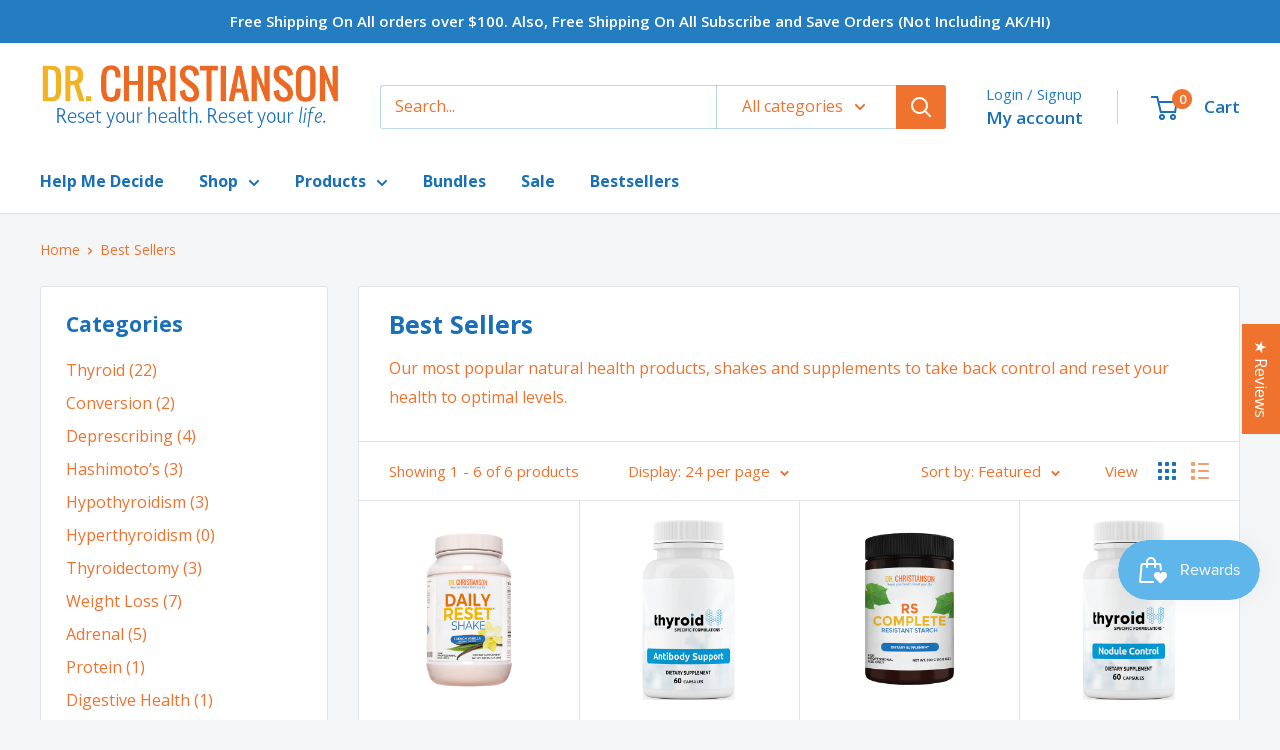

--- FILE ---
content_type: text/html; charset=utf-8
request_url: https://shop.drchristianson.com/collections/best-sellers
body_size: 74379
content:
<!doctype html>

<html class="no-js" lang="en">
  <head>
    <!-- Google Verification code starts -->
    <meta name="google-site-verification" content="TdgdEu3WjuU7g-ag3T86_oKgaThE5bpSFPQQI1xTNhE">
    <!-- Google Verification code ends -->

    <!-- Bing Webmaster Verification code starts -->
    <meta name="msvalidate.01" content="8963BF9136FCB1C0151EE4EAC5FA5EF8">
    <!-- Bing Webmaster Verification code ends -->

    <meta name="ahrefs-site-verification" content="3294bacd32db95f7813bbbd153ee0fb1f68655fcdb717ee85257a8089351573f">

    <!-- Start Google Tag Manager -->
<script>
    window.dataLayer = window.dataLayer || [];
    window.dataLayer.push({
        "platform": "shopify",
        "templateUsed": "collection"
    });



    window.dataLayer.push({
        visitorType: "Guest"
    });



    window.dataLayer.push({
        pageType: "category",
        collection: "Best Sellers",
        ecomm_pagetype: "category"
    });


</script>

<!-- Google Tag Manager -->
<script>(function(w,d,s,l,i){w[l]=w[l]||[];w[l].push({'gtm.start':
new Date().getTime(),event:'gtm.js'});var f=d.getElementsByTagName(s)[0],
j=d.createElement(s),dl=l!='dataLayer'?'&l='+l:'';j.async=true;j.src=
'https://www.googletagmanager.com/gtm.js?id='+i+dl;f.parentNode.insertBefore(j,f);
})(window,document,'script','dataLayer','GTM-M8NDP87');</script>
<!-- End Google Tag Manager -->

    <!-- Google Tag Manager -->
    <script>
      (function(w,d,s,l,i){w[l]=w[l]||[];w[l].push({'gtm.start':
      new Date().getTime(),event:'gtm.js'});var f=d.getElementsByTagName(s)[0],
      j=d.createElement(s),dl=l!='dataLayer'?'&l='+l:'';j.async=true;j.src=
      'https://www.googletagmanager.com/gtm.js?id='+i+dl;f.parentNode.insertBefore(j,f);
      })(window,document,'script','dataLayer','GTM-KP7D63PM');
    </script>
    <!-- End Google Tag Manager -->

    <meta charset="utf-8">
    <meta
      name="viewport"
      content="width=device-width, initial-scale=1.0, height=device-height, minimum-scale=1.0, maximum-scale=1.0"
    >
    <meta name="theme-color" content="#237dc0">

    <title>
      Best Sellers
    </title><meta name="description" content="Our most popular natural health products, shakes and supplements to take back control and reset your health to optimal levels."><link rel="canonical" href="https://shop.drchristianson.com/collections/best-sellers"><link rel="shortcut icon" href="//shop.drchristianson.com/cdn/shop/files/favicon_96x96.png?v=1621438052" type="image/png"><link rel="preload" as="style" href="//shop.drchristianson.com/cdn/shop/t/51/assets/theme.css?v=46103346723684931881756597814">
    <link rel="preload" as="script" href="//shop.drchristianson.com/cdn/shop/t/51/assets/theme.js?v=87104391448788439811751627203">
    <link rel="preconnect" href="https://cdn.shopify.com">
    <link rel="preconnect" href="https://fonts.shopifycdn.com">
    <link rel="dns-prefetch" href="https://productreviews.shopifycdn.com">
    <link rel="dns-prefetch" href="https://ajax.googleapis.com">
    <link rel="dns-prefetch" href="https://maps.googleapis.com">
    <link rel="dns-prefetch" href="https://maps.gstatic.com">

    <meta property="og:type" content="website">
  <meta property="og:title" content="Best Sellers">
  <meta property="og:image" content="http://shop.drchristianson.com/cdn/shop/files/128oz_2021_White_Dr.Christianson-Current_vanilla_1.png?v=1741785698">
  <meta property="og:image:secure_url" content="https://shop.drchristianson.com/cdn/shop/files/128oz_2021_White_Dr.Christianson-Current_vanilla_1.png?v=1741785698">
  <meta property="og:image:width" content="1400">
  <meta property="og:image:height" content="1400"><meta property="og:description" content="Our most popular natural health products, shakes and supplements to take back control and reset your health to optimal levels."><meta property="og:url" content="https://shop.drchristianson.com/collections/best-sellers">
<meta property="og:site_name" content="DrChristianson.com Online Store"><meta name="twitter:card" content="summary"><meta name="twitter:title" content="Best Sellers">
  <meta name="twitter:description" content="Our most popular natural health products, shakes and supplements to take back control and reset your health to optimal levels.">
  <meta name="twitter:image" content="https://shop.drchristianson.com/cdn/shop/files/128oz_2021_White_Dr.Christianson-Current_vanilla_1_600x600_crop_center.png?v=1741785698">
    <link rel="preload" href="//shop.drchristianson.com/cdn/fonts/open_sans/opensans_n7.a9393be1574ea8606c68f4441806b2711d0d13e4.woff2" as="font" type="font/woff2" crossorigin><link rel="preload" href="//shop.drchristianson.com/cdn/fonts/open_sans/opensans_n4.c32e4d4eca5273f6d4ee95ddf54b5bbb75fc9b61.woff2" as="font" type="font/woff2" crossorigin><style>
  @font-face {
  font-family: "Open Sans";
  font-weight: 700;
  font-style: normal;
  font-display: swap;
  src: url("//shop.drchristianson.com/cdn/fonts/open_sans/opensans_n7.a9393be1574ea8606c68f4441806b2711d0d13e4.woff2") format("woff2"),
       url("//shop.drchristianson.com/cdn/fonts/open_sans/opensans_n7.7b8af34a6ebf52beb1a4c1d8c73ad6910ec2e553.woff") format("woff");
}

  @font-face {
  font-family: "Open Sans";
  font-weight: 400;
  font-style: normal;
  font-display: swap;
  src: url("//shop.drchristianson.com/cdn/fonts/open_sans/opensans_n4.c32e4d4eca5273f6d4ee95ddf54b5bbb75fc9b61.woff2") format("woff2"),
       url("//shop.drchristianson.com/cdn/fonts/open_sans/opensans_n4.5f3406f8d94162b37bfa232b486ac93ee892406d.woff") format("woff");
}

@font-face {
  font-family: "Open Sans";
  font-weight: 600;
  font-style: normal;
  font-display: swap;
  src: url("//shop.drchristianson.com/cdn/fonts/open_sans/opensans_n6.15aeff3c913c3fe570c19cdfeed14ce10d09fb08.woff2") format("woff2"),
       url("//shop.drchristianson.com/cdn/fonts/open_sans/opensans_n6.14bef14c75f8837a87f70ce22013cb146ee3e9f3.woff") format("woff");
}

@font-face {
  font-family: "Open Sans";
  font-weight: 700;
  font-style: italic;
  font-display: swap;
  src: url("//shop.drchristianson.com/cdn/fonts/open_sans/opensans_i7.916ced2e2ce15f7fcd95d196601a15e7b89ee9a4.woff2") format("woff2"),
       url("//shop.drchristianson.com/cdn/fonts/open_sans/opensans_i7.99a9cff8c86ea65461de497ade3d515a98f8b32a.woff") format("woff");
}


  @font-face {
  font-family: "Open Sans";
  font-weight: 700;
  font-style: normal;
  font-display: swap;
  src: url("//shop.drchristianson.com/cdn/fonts/open_sans/opensans_n7.a9393be1574ea8606c68f4441806b2711d0d13e4.woff2") format("woff2"),
       url("//shop.drchristianson.com/cdn/fonts/open_sans/opensans_n7.7b8af34a6ebf52beb1a4c1d8c73ad6910ec2e553.woff") format("woff");
}

  @font-face {
  font-family: "Open Sans";
  font-weight: 400;
  font-style: italic;
  font-display: swap;
  src: url("//shop.drchristianson.com/cdn/fonts/open_sans/opensans_i4.6f1d45f7a46916cc95c694aab32ecbf7509cbf33.woff2") format("woff2"),
       url("//shop.drchristianson.com/cdn/fonts/open_sans/opensans_i4.4efaa52d5a57aa9a57c1556cc2b7465d18839daa.woff") format("woff");
}

  @font-face {
  font-family: "Open Sans";
  font-weight: 700;
  font-style: italic;
  font-display: swap;
  src: url("//shop.drchristianson.com/cdn/fonts/open_sans/opensans_i7.916ced2e2ce15f7fcd95d196601a15e7b89ee9a4.woff2") format("woff2"),
       url("//shop.drchristianson.com/cdn/fonts/open_sans/opensans_i7.99a9cff8c86ea65461de497ade3d515a98f8b32a.woff") format("woff");
}


  :root {
    --default-text-font-size : 15px;
    --base-text-font-size    : 16px;
    --heading-font-family    : "Open Sans", sans-serif;
    --heading-font-weight    : 700;
    --heading-font-style     : normal;
    --text-font-family       : "Open Sans", sans-serif;
    --text-font-weight       : 400;
    --text-font-style        : normal;
    --text-font-bolder-weight: 600;
    --text-link-decoration   : underline;

    --text-color               : #f0722f;
    --text-color-rgb           : 240, 114, 47;
    --heading-color            : #1970b9;
    --border-color             : #e1e3e4;
    --border-color-rgb         : 225, 227, 228;
    --form-border-color        : #d4d6d8;
    --accent-color             : #237dc0;
    --accent-color-rgb         : 35, 125, 192;
    --link-color               : #00badb;
    --link-color-hover         : #00798e;
    --background               : #f3f5f6;
    --secondary-background     : #ffffff;
    --secondary-background-rgb : 255, 255, 255;
    --accent-background        : rgba(35, 125, 192, 0.08);

    --input-background: #ffffff;

    --error-color       : #ff0000;
    --error-background  : rgba(255, 0, 0, 0.07);
    --success-color     : #00aa00;
    --success-background: rgba(0, 170, 0, 0.11);

    --primary-button-background      : #f0b321;
    --primary-button-background-rgb  : 240, 179, 33;
    --primary-button-text-color      : #ffffff;
    --secondary-button-background    : #1e2d7d;
    --secondary-button-background-rgb: 30, 45, 125;
    --secondary-button-text-color    : #ffffff;

    --header-background      : #ffffff;
    --header-text-color      : #1970b9;
    --header-light-text-color: #237dc0;
    --header-border-color    : rgba(35, 125, 192, 0.3);
    --header-accent-color    : #f0722f;

    --footer-background-color:    #1970b9;
    --footer-heading-text-color:  #ffffff;
    --footer-body-text-color:     #ffffff;
    --footer-body-text-color-rgb: 255, 255, 255;
    --footer-accent-color:        #f1b322;
    --footer-accent-color-rgb:    241, 179, 34;
    --footer-border:              none;
    
    --flickity-arrow-color: #abb1b4;--product-on-sale-accent           : #1970b9;
    --product-on-sale-accent-rgb       : 25, 112, 185;
    --product-on-sale-color            : #ffffff;
    --product-in-stock-color           : #008a00;
    --product-low-stock-color          : #ee0000;
    --product-sold-out-color           : #8a9297;
    --product-custom-label-1-background: #008a00;
    --product-custom-label-1-color     : #ffffff;
    --product-custom-label-2-background: #00a500;
    --product-custom-label-2-color     : #ffffff;
    --product-review-star-color        : #ffbd00;

    --mobile-container-gutter : 20px;
    --desktop-container-gutter: 40px;

    /* Shopify related variables */
    --payment-terms-background-color: #f3f5f6;
  }
</style>

<script>
  // IE11 does not have support for CSS variables, so we have to polyfill them
  if (!(((window || {}).CSS || {}).supports && window.CSS.supports('(--a: 0)'))) {
    const script = document.createElement('script');
    script.type = 'text/javascript';
    script.src = 'https://cdn.jsdelivr.net/npm/css-vars-ponyfill@2';
    script.onload = function() {
      cssVars({});
    };

    document.getElementsByTagName('head')[0].appendChild(script);
  }
</script>


    <script>window.performance && window.performance.mark && window.performance.mark('shopify.content_for_header.start');</script><meta name="google-site-verification" content="ilVJRfc20ri8EOk3FNpqT397Io6ZLYJHpo7aG3BvAG8">
<meta name="google-site-verification" content="ilVJRfc20ri8EOk3FNpqT397Io6ZLYJHpo7aG3BvAG8">
<meta id="shopify-digital-wallet" name="shopify-digital-wallet" content="/22030063/digital_wallets/dialog">
<meta name="shopify-checkout-api-token" content="99f996b43c132d4f2578d6a0799225ca">
<meta id="in-context-paypal-metadata" data-shop-id="22030063" data-venmo-supported="true" data-environment="production" data-locale="en_US" data-paypal-v4="true" data-currency="USD">
<link rel="alternate" type="application/atom+xml" title="Feed" href="/collections/best-sellers.atom" />
<link rel="alternate" type="application/json+oembed" href="https://shop.drchristianson.com/collections/best-sellers.oembed">
<script async="async" src="/checkouts/internal/preloads.js?locale=en-US"></script>
<link rel="preconnect" href="https://shop.app" crossorigin="anonymous">
<script async="async" src="https://shop.app/checkouts/internal/preloads.js?locale=en-US&shop_id=22030063" crossorigin="anonymous"></script>
<script id="shopify-features" type="application/json">{"accessToken":"99f996b43c132d4f2578d6a0799225ca","betas":["rich-media-storefront-analytics"],"domain":"shop.drchristianson.com","predictiveSearch":true,"shopId":22030063,"locale":"en"}</script>
<script>var Shopify = Shopify || {};
Shopify.shop = "drchristianson.myshopify.com";
Shopify.locale = "en";
Shopify.currency = {"active":"USD","rate":"1.0"};
Shopify.country = "US";
Shopify.theme = {"name":"DRC-2024.12.27","id":128940408966,"schema_name":"Warehouse","schema_version":"5.1.0","theme_store_id":871,"role":"main"};
Shopify.theme.handle = "null";
Shopify.theme.style = {"id":null,"handle":null};
Shopify.cdnHost = "shop.drchristianson.com/cdn";
Shopify.routes = Shopify.routes || {};
Shopify.routes.root = "/";</script>
<script type="module">!function(o){(o.Shopify=o.Shopify||{}).modules=!0}(window);</script>
<script>!function(o){function n(){var o=[];function n(){o.push(Array.prototype.slice.apply(arguments))}return n.q=o,n}var t=o.Shopify=o.Shopify||{};t.loadFeatures=n(),t.autoloadFeatures=n()}(window);</script>
<script>
  window.ShopifyPay = window.ShopifyPay || {};
  window.ShopifyPay.apiHost = "shop.app\/pay";
  window.ShopifyPay.redirectState = null;
</script>
<script id="shop-js-analytics" type="application/json">{"pageType":"collection"}</script>
<script defer="defer" async type="module" src="//shop.drchristianson.com/cdn/shopifycloud/shop-js/modules/v2/client.init-shop-cart-sync_BT-GjEfc.en.esm.js"></script>
<script defer="defer" async type="module" src="//shop.drchristianson.com/cdn/shopifycloud/shop-js/modules/v2/chunk.common_D58fp_Oc.esm.js"></script>
<script defer="defer" async type="module" src="//shop.drchristianson.com/cdn/shopifycloud/shop-js/modules/v2/chunk.modal_xMitdFEc.esm.js"></script>
<script type="module">
  await import("//shop.drchristianson.com/cdn/shopifycloud/shop-js/modules/v2/client.init-shop-cart-sync_BT-GjEfc.en.esm.js");
await import("//shop.drchristianson.com/cdn/shopifycloud/shop-js/modules/v2/chunk.common_D58fp_Oc.esm.js");
await import("//shop.drchristianson.com/cdn/shopifycloud/shop-js/modules/v2/chunk.modal_xMitdFEc.esm.js");

  window.Shopify.SignInWithShop?.initShopCartSync?.({"fedCMEnabled":true,"windoidEnabled":true});

</script>
<script>
  window.Shopify = window.Shopify || {};
  if (!window.Shopify.featureAssets) window.Shopify.featureAssets = {};
  window.Shopify.featureAssets['shop-js'] = {"shop-cart-sync":["modules/v2/client.shop-cart-sync_DZOKe7Ll.en.esm.js","modules/v2/chunk.common_D58fp_Oc.esm.js","modules/v2/chunk.modal_xMitdFEc.esm.js"],"init-fed-cm":["modules/v2/client.init-fed-cm_B6oLuCjv.en.esm.js","modules/v2/chunk.common_D58fp_Oc.esm.js","modules/v2/chunk.modal_xMitdFEc.esm.js"],"shop-cash-offers":["modules/v2/client.shop-cash-offers_D2sdYoxE.en.esm.js","modules/v2/chunk.common_D58fp_Oc.esm.js","modules/v2/chunk.modal_xMitdFEc.esm.js"],"shop-login-button":["modules/v2/client.shop-login-button_QeVjl5Y3.en.esm.js","modules/v2/chunk.common_D58fp_Oc.esm.js","modules/v2/chunk.modal_xMitdFEc.esm.js"],"pay-button":["modules/v2/client.pay-button_DXTOsIq6.en.esm.js","modules/v2/chunk.common_D58fp_Oc.esm.js","modules/v2/chunk.modal_xMitdFEc.esm.js"],"shop-button":["modules/v2/client.shop-button_DQZHx9pm.en.esm.js","modules/v2/chunk.common_D58fp_Oc.esm.js","modules/v2/chunk.modal_xMitdFEc.esm.js"],"avatar":["modules/v2/client.avatar_BTnouDA3.en.esm.js"],"init-windoid":["modules/v2/client.init-windoid_CR1B-cfM.en.esm.js","modules/v2/chunk.common_D58fp_Oc.esm.js","modules/v2/chunk.modal_xMitdFEc.esm.js"],"init-shop-for-new-customer-accounts":["modules/v2/client.init-shop-for-new-customer-accounts_C_vY_xzh.en.esm.js","modules/v2/client.shop-login-button_QeVjl5Y3.en.esm.js","modules/v2/chunk.common_D58fp_Oc.esm.js","modules/v2/chunk.modal_xMitdFEc.esm.js"],"init-shop-email-lookup-coordinator":["modules/v2/client.init-shop-email-lookup-coordinator_BI7n9ZSv.en.esm.js","modules/v2/chunk.common_D58fp_Oc.esm.js","modules/v2/chunk.modal_xMitdFEc.esm.js"],"init-shop-cart-sync":["modules/v2/client.init-shop-cart-sync_BT-GjEfc.en.esm.js","modules/v2/chunk.common_D58fp_Oc.esm.js","modules/v2/chunk.modal_xMitdFEc.esm.js"],"shop-toast-manager":["modules/v2/client.shop-toast-manager_DiYdP3xc.en.esm.js","modules/v2/chunk.common_D58fp_Oc.esm.js","modules/v2/chunk.modal_xMitdFEc.esm.js"],"init-customer-accounts":["modules/v2/client.init-customer-accounts_D9ZNqS-Q.en.esm.js","modules/v2/client.shop-login-button_QeVjl5Y3.en.esm.js","modules/v2/chunk.common_D58fp_Oc.esm.js","modules/v2/chunk.modal_xMitdFEc.esm.js"],"init-customer-accounts-sign-up":["modules/v2/client.init-customer-accounts-sign-up_iGw4briv.en.esm.js","modules/v2/client.shop-login-button_QeVjl5Y3.en.esm.js","modules/v2/chunk.common_D58fp_Oc.esm.js","modules/v2/chunk.modal_xMitdFEc.esm.js"],"shop-follow-button":["modules/v2/client.shop-follow-button_CqMgW2wH.en.esm.js","modules/v2/chunk.common_D58fp_Oc.esm.js","modules/v2/chunk.modal_xMitdFEc.esm.js"],"checkout-modal":["modules/v2/client.checkout-modal_xHeaAweL.en.esm.js","modules/v2/chunk.common_D58fp_Oc.esm.js","modules/v2/chunk.modal_xMitdFEc.esm.js"],"shop-login":["modules/v2/client.shop-login_D91U-Q7h.en.esm.js","modules/v2/chunk.common_D58fp_Oc.esm.js","modules/v2/chunk.modal_xMitdFEc.esm.js"],"lead-capture":["modules/v2/client.lead-capture_BJmE1dJe.en.esm.js","modules/v2/chunk.common_D58fp_Oc.esm.js","modules/v2/chunk.modal_xMitdFEc.esm.js"],"payment-terms":["modules/v2/client.payment-terms_Ci9AEqFq.en.esm.js","modules/v2/chunk.common_D58fp_Oc.esm.js","modules/v2/chunk.modal_xMitdFEc.esm.js"]};
</script>
<script>(function() {
  var isLoaded = false;
  function asyncLoad() {
    if (isLoaded) return;
    isLoaded = true;
    var urls = ["https:\/\/api.optmstr.com\/shopify\/embed\/?shop=drchristianson.myshopify.com","https:\/\/tabs.stationmade.com\/registered-scripts\/tabs-by-station.js?shop=drchristianson.myshopify.com","https:\/\/static.rechargecdn.com\/assets\/js\/widget.min.js?shop=drchristianson.myshopify.com","https:\/\/admin.revenuehunt.com\/embed.js?shop=drchristianson.myshopify.com"];
    for (var i = 0; i < urls.length; i++) {
      var s = document.createElement('script');
      s.type = 'text/javascript';
      s.async = true;
      s.src = urls[i];
      var x = document.getElementsByTagName('script')[0];
      x.parentNode.insertBefore(s, x);
    }
  };
  if(window.attachEvent) {
    window.attachEvent('onload', asyncLoad);
  } else {
    window.addEventListener('load', asyncLoad, false);
  }
})();</script>
<script id="__st">var __st={"a":22030063,"offset":-21600,"reqid":"cd9f0cb6-60d4-43e3-a1dd-cb4a5f003063-1769091138","pageurl":"shop.drchristianson.com\/collections\/best-sellers","u":"7a1725b49ea0","p":"collection","rtyp":"collection","rid":478563656};</script>
<script>window.ShopifyPaypalV4VisibilityTracking = true;</script>
<script id="form-persister">!function(){'use strict';const t='contact',e='new_comment',n=[[t,t],['blogs',e],['comments',e],[t,'customer']],o='password',r='form_key',c=['recaptcha-v3-token','g-recaptcha-response','h-captcha-response',o],s=()=>{try{return window.sessionStorage}catch{return}},i='__shopify_v',u=t=>t.elements[r],a=function(){const t=[...n].map((([t,e])=>`form[action*='/${t}']:not([data-nocaptcha='true']) input[name='form_type'][value='${e}']`)).join(',');var e;return e=t,()=>e?[...document.querySelectorAll(e)].map((t=>t.form)):[]}();function m(t){const e=u(t);a().includes(t)&&(!e||!e.value)&&function(t){try{if(!s())return;!function(t){const e=s();if(!e)return;const n=u(t);if(!n)return;const o=n.value;o&&e.removeItem(o)}(t);const e=Array.from(Array(32),(()=>Math.random().toString(36)[2])).join('');!function(t,e){u(t)||t.append(Object.assign(document.createElement('input'),{type:'hidden',name:r})),t.elements[r].value=e}(t,e),function(t,e){const n=s();if(!n)return;const r=[...t.querySelectorAll(`input[type='${o}']`)].map((({name:t})=>t)),u=[...c,...r],a={};for(const[o,c]of new FormData(t).entries())u.includes(o)||(a[o]=c);n.setItem(e,JSON.stringify({[i]:1,action:t.action,data:a}))}(t,e)}catch(e){console.error('failed to persist form',e)}}(t)}const f=t=>{if('true'===t.dataset.persistBound)return;const e=function(t,e){const n=function(t){return'function'==typeof t.submit?t.submit:HTMLFormElement.prototype.submit}(t).bind(t);return function(){let t;return()=>{t||(t=!0,(()=>{try{e(),n()}catch(t){(t=>{console.error('form submit failed',t)})(t)}})(),setTimeout((()=>t=!1),250))}}()}(t,(()=>{m(t)}));!function(t,e){if('function'==typeof t.submit&&'function'==typeof e)try{t.submit=e}catch{}}(t,e),t.addEventListener('submit',(t=>{t.preventDefault(),e()})),t.dataset.persistBound='true'};!function(){function t(t){const e=(t=>{const e=t.target;return e instanceof HTMLFormElement?e:e&&e.form})(t);e&&m(e)}document.addEventListener('submit',t),document.addEventListener('DOMContentLoaded',(()=>{const e=a();for(const t of e)f(t);var n;n=document.body,new window.MutationObserver((t=>{for(const e of t)if('childList'===e.type&&e.addedNodes.length)for(const t of e.addedNodes)1===t.nodeType&&'FORM'===t.tagName&&a().includes(t)&&f(t)})).observe(n,{childList:!0,subtree:!0,attributes:!1}),document.removeEventListener('submit',t)}))}()}();</script>
<script integrity="sha256-4kQ18oKyAcykRKYeNunJcIwy7WH5gtpwJnB7kiuLZ1E=" data-source-attribution="shopify.loadfeatures" defer="defer" src="//shop.drchristianson.com/cdn/shopifycloud/storefront/assets/storefront/load_feature-a0a9edcb.js" crossorigin="anonymous"></script>
<script crossorigin="anonymous" defer="defer" src="//shop.drchristianson.com/cdn/shopifycloud/storefront/assets/shopify_pay/storefront-65b4c6d7.js?v=20250812"></script>
<script data-source-attribution="shopify.dynamic_checkout.dynamic.init">var Shopify=Shopify||{};Shopify.PaymentButton=Shopify.PaymentButton||{isStorefrontPortableWallets:!0,init:function(){window.Shopify.PaymentButton.init=function(){};var t=document.createElement("script");t.src="https://shop.drchristianson.com/cdn/shopifycloud/portable-wallets/latest/portable-wallets.en.js",t.type="module",document.head.appendChild(t)}};
</script>
<script data-source-attribution="shopify.dynamic_checkout.buyer_consent">
  function portableWalletsHideBuyerConsent(e){var t=document.getElementById("shopify-buyer-consent"),n=document.getElementById("shopify-subscription-policy-button");t&&n&&(t.classList.add("hidden"),t.setAttribute("aria-hidden","true"),n.removeEventListener("click",e))}function portableWalletsShowBuyerConsent(e){var t=document.getElementById("shopify-buyer-consent"),n=document.getElementById("shopify-subscription-policy-button");t&&n&&(t.classList.remove("hidden"),t.removeAttribute("aria-hidden"),n.addEventListener("click",e))}window.Shopify?.PaymentButton&&(window.Shopify.PaymentButton.hideBuyerConsent=portableWalletsHideBuyerConsent,window.Shopify.PaymentButton.showBuyerConsent=portableWalletsShowBuyerConsent);
</script>
<script data-source-attribution="shopify.dynamic_checkout.cart.bootstrap">document.addEventListener("DOMContentLoaded",(function(){function t(){return document.querySelector("shopify-accelerated-checkout-cart, shopify-accelerated-checkout")}if(t())Shopify.PaymentButton.init();else{new MutationObserver((function(e,n){t()&&(Shopify.PaymentButton.init(),n.disconnect())})).observe(document.body,{childList:!0,subtree:!0})}}));
</script>
<link id="shopify-accelerated-checkout-styles" rel="stylesheet" media="screen" href="https://shop.drchristianson.com/cdn/shopifycloud/portable-wallets/latest/accelerated-checkout-backwards-compat.css" crossorigin="anonymous">
<style id="shopify-accelerated-checkout-cart">
        #shopify-buyer-consent {
  margin-top: 1em;
  display: inline-block;
  width: 100%;
}

#shopify-buyer-consent.hidden {
  display: none;
}

#shopify-subscription-policy-button {
  background: none;
  border: none;
  padding: 0;
  text-decoration: underline;
  font-size: inherit;
  cursor: pointer;
}

#shopify-subscription-policy-button::before {
  box-shadow: none;
}

      </style>

<script>window.performance && window.performance.mark && window.performance.mark('shopify.content_for_header.end');</script>

    <link rel="stylesheet" href="//shop.drchristianson.com/cdn/shop/t/51/assets/theme.css?v=46103346723684931881756597814">
    <link rel="stylesheet" href="//shop.drchristianson.com/cdn/shop/t/51/assets/custom.css?v=171190702512714300711735316316">
    <link rel="stylesheet" href="https://cdnjs.cloudflare.com/ajax/libs/font-awesome/4.7.0/css/font-awesome.min.css">

    


  <script type="application/ld+json">
  {
    "@context": "https://schema.org",
    "@type": "BreadcrumbList",
  "itemListElement": [{
      "@type": "ListItem",
      "position": 1,
      "name": "Home",
      "item": "https://shop.drchristianson.com"
    },{
          "@type": "ListItem",
          "position": 2,
          "name": "Best Sellers",
          "item": "https://shop.drchristianson.com/collections/best-sellers"
        }]
  }
  </script>



    
    <script>
      // This allows to expose several variables to the global scope, to be used in scripts
      window.theme = {
        pageType: "collection",
        cartCount: 0,
        moneyFormat: "${{amount}}",
        moneyWithCurrencyFormat: "${{amount}} USD",
        currencyCodeEnabled: false,
        showDiscount: true,
        discountMode: "saving",
        cartType: "drawer"
      };

      window.routes = {
        rootUrl: "\/",
        rootUrlWithoutSlash: '',
        cartUrl: "\/cart",
        cartAddUrl: "\/cart\/add",
        cartChangeUrl: "\/cart\/change",
        searchUrl: "\/search",
        productRecommendationsUrl: "\/recommendations\/products"
      };

      window.languages = {
        productRegularPrice: "Regular price",
        productSalePrice: "Sale price",
        collectionOnSaleLabel: "Save {{savings}}",
        productFormUnavailable: "Unavailable",
        productFormAddToCart: "Add to cart",
        productFormPreOrder: "Pre-order",
        productFormSoldOut: "Sold out",
        productAdded: "Product has been added to your cart",
        productAddedShort: "Added!",
        shippingEstimatorNoResults: "No shipping could be found for your address.",
        shippingEstimatorOneResult: "There is one shipping rate for your address:",
        shippingEstimatorMultipleResults: "There are {{count}} shipping rates for your address:",
        shippingEstimatorErrors: "There are some errors:"
      };

      document.documentElement.className = document.documentElement.className.replace('no-js', 'js');
    </script><script src="//shop.drchristianson.com/cdn/shop/t/51/assets/theme.js?v=87104391448788439811751627203" defer></script>
    <script src="//shop.drchristianson.com/cdn/shop/t/51/assets/custom.js?v=59707179315428549361735316316" defer></script>
    <script src="https://ajax.googleapis.com/ajax/libs/jquery/3.5.1/jquery.min.js"></script><script>
        (function () {
          window.onpageshow = function() {
            // We force re-freshing the cart content onpageshow, as most browsers will serve a cache copy when hitting the
            // back button, which cause staled data
            document.documentElement.dispatchEvent(new CustomEvent('cart:refresh', {
              bubbles: true,
              detail: {scrollToTop: false}
            }));
          };
        })();
      </script><!-- Global site tag (gtag.js) - Google Ads: 1035640859 -->
    <script async src="https://www.googletagmanager.com/gtag/js?id=AW-1035640859"></script>
    <script>
      window.dataLayer = window.dataLayer || [];
      function gtag(){dataLayer.push(arguments);}
      gtag('js', new Date());

      gtag('config', 'AW-1035640859');
    </script>

    <script>
      gtag('event', 'page_view', {
        'send_to': 'AW-1035640859',
        'value': '',
        'items': [{
          'id': '',
          'google_business_vertical': 'retail'
        }]
      });
    </script>

    <script type="application/ld+json">
      {
        "@context": "https://schema.org",
        "@type": "MedicalOrganization",
        "name": "Dr. Christianson Shop",
        "alternateName": "Shop DrChristianson.com",
        "description": "Dr. Christianson's official shop offers a range of products to support thyroid health, including supplements, books, and wellness resources.",
        "url": "https://shop.drchristianson.com/",
        "logo": "https://www.drchristianson.com/wp-content/uploads/2023/06/DRC-updated-logo-cropped-2023.png",
        "priceRange": "$$ - $$$",
        "contactPoint": {
          "@type": "ContactPoint",
          "email": "support@in-goodhealth.com",
          "contactType": "customer service",
          "areaServed": "US",
          "availableLanguage": ["en"]
        },
        "sameAs": [
          "https://www.facebook.com/DrAlanChristianson/",
          "https://www.youtube.com/user/Alannmd",
          "https://www.pinterest.com/drchristianson/",
          "https://www.instagram.com/dralanchristianson/",
          "https://twitter.com/dralanchristianson"
        ]
      }
    </script>
  <!-- BEGIN app block: shopify://apps/judge-me-reviews/blocks/judgeme_core/61ccd3b1-a9f2-4160-9fe9-4fec8413e5d8 --><!-- Start of Judge.me Core -->






<link rel="dns-prefetch" href="https://cdnwidget.judge.me">
<link rel="dns-prefetch" href="https://cdn.judge.me">
<link rel="dns-prefetch" href="https://cdn1.judge.me">
<link rel="dns-prefetch" href="https://api.judge.me">

<script data-cfasync='false' class='jdgm-settings-script'>window.jdgmSettings={"pagination":5,"disable_web_reviews":false,"badge_no_review_text":"No reviews","badge_n_reviews_text":"{{ n }} review/reviews","badge_star_color":"#f8e909","hide_badge_preview_if_no_reviews":true,"badge_hide_text":false,"enforce_center_preview_badge":false,"widget_title":"Customer Reviews","widget_open_form_text":"Write a review","widget_close_form_text":"Cancel review","widget_refresh_page_text":"Refresh page","widget_summary_text":"Based on {{ number_of_reviews }} review/reviews","widget_no_review_text":"Be the first to write a review","widget_name_field_text":"Display name","widget_verified_name_field_text":"Verified Name (public)","widget_name_placeholder_text":"Display name","widget_required_field_error_text":"This field is required.","widget_email_field_text":"Email address","widget_verified_email_field_text":"Verified Email (private, can not be edited)","widget_email_placeholder_text":"Your email address","widget_email_field_error_text":"Please enter a valid email address.","widget_rating_field_text":"Rating","widget_review_title_field_text":"Review Title","widget_review_title_placeholder_text":"Give your review a title","widget_review_body_field_text":"Review content","widget_review_body_placeholder_text":"Start writing here...","widget_pictures_field_text":"Picture/Video (optional)","widget_submit_review_text":"Submit Review","widget_submit_verified_review_text":"Submit Verified Review","widget_submit_success_msg_with_auto_publish":"Thank you! Please refresh the page in a few moments to see your review. You can remove or edit your review by logging into \u003ca href='https://judge.me/login' target='_blank' rel='nofollow noopener'\u003eJudge.me\u003c/a\u003e","widget_submit_success_msg_no_auto_publish":"Thank you! Your review will be published as soon as it is approved by the shop admin. You can remove or edit your review by logging into \u003ca href='https://judge.me/login' target='_blank' rel='nofollow noopener'\u003eJudge.me\u003c/a\u003e","widget_show_default_reviews_out_of_total_text":"Showing {{ n_reviews_shown }} out of {{ n_reviews }} reviews.","widget_show_all_link_text":"Show all","widget_show_less_link_text":"Show less","widget_author_said_text":"{{ reviewer_name }} said:","widget_days_text":"{{ n }} days ago","widget_weeks_text":"{{ n }} week/weeks ago","widget_months_text":"{{ n }} month/months ago","widget_years_text":"{{ n }} year/years ago","widget_yesterday_text":"Yesterday","widget_today_text":"Today","widget_replied_text":"\u003e\u003e {{ shop_name }} replied:","widget_read_more_text":"Read more","widget_reviewer_name_as_initial":"","widget_rating_filter_color":"","widget_rating_filter_see_all_text":"See all reviews","widget_sorting_most_recent_text":"Most Recent","widget_sorting_highest_rating_text":"Highest Rating","widget_sorting_lowest_rating_text":"Lowest Rating","widget_sorting_with_pictures_text":"Only Pictures","widget_sorting_most_helpful_text":"Most Helpful","widget_open_question_form_text":"Ask a question","widget_reviews_subtab_text":"Reviews","widget_questions_subtab_text":"Questions","widget_question_label_text":"Question","widget_answer_label_text":"Answer","widget_question_placeholder_text":"Write your question here","widget_submit_question_text":"Submit Question","widget_question_submit_success_text":"Thank you for your question! We will notify you once it gets answered.","widget_star_color":"#f8e909","verified_badge_text":"Verified","verified_badge_bg_color":"","verified_badge_text_color":"","verified_badge_placement":"left-of-reviewer-name","widget_review_max_height":"","widget_hide_border":false,"widget_social_share":false,"widget_thumb":false,"widget_review_location_show":false,"widget_location_format":"country_iso_code","all_reviews_include_out_of_store_products":true,"all_reviews_out_of_store_text":"(out of store)","all_reviews_pagination":100,"all_reviews_product_name_prefix_text":"about","enable_review_pictures":false,"enable_question_anwser":false,"widget_theme":"","review_date_format":"mm/dd/yyyy","default_sort_method":"most-recent","widget_product_reviews_subtab_text":"Product Reviews","widget_shop_reviews_subtab_text":"Shop Reviews","widget_other_products_reviews_text":"Reviews for other products","widget_store_reviews_subtab_text":"Store reviews","widget_no_store_reviews_text":"This store hasn't received any reviews yet","widget_web_restriction_product_reviews_text":"This product hasn't received any reviews yet","widget_no_items_text":"No items found","widget_show_more_text":"Show more","widget_write_a_store_review_text":"Write a Store Review","widget_other_languages_heading":"Reviews in Other Languages","widget_translate_review_text":"Translate review to {{ language }}","widget_translating_review_text":"Translating...","widget_show_original_translation_text":"Show original ({{ language }})","widget_translate_review_failed_text":"Review couldn't be translated.","widget_translate_review_retry_text":"Retry","widget_translate_review_try_again_later_text":"Try again later","show_product_url_for_grouped_product":false,"widget_sorting_pictures_first_text":"Pictures First","show_pictures_on_all_rev_page_mobile":false,"show_pictures_on_all_rev_page_desktop":false,"floating_tab_hide_mobile_install_preference":false,"floating_tab_button_name":"★ Reviews","floating_tab_title":"Let customers speak for us","floating_tab_button_color":"","floating_tab_button_background_color":"","floating_tab_url":"","floating_tab_url_enabled":false,"floating_tab_tab_style":"text","all_reviews_text_badge_text":"Customers rate us {{ shop.metafields.judgeme.all_reviews_rating | round: 1 }}/5 based on {{ shop.metafields.judgeme.all_reviews_count }} reviews.","all_reviews_text_badge_text_branded_style":"{{ shop.metafields.judgeme.all_reviews_rating | round: 1 }} out of 5 stars based on {{ shop.metafields.judgeme.all_reviews_count }} reviews","is_all_reviews_text_badge_a_link":false,"show_stars_for_all_reviews_text_badge":false,"all_reviews_text_badge_url":"","all_reviews_text_style":"text","all_reviews_text_color_style":"judgeme_brand_color","all_reviews_text_color":"#108474","all_reviews_text_show_jm_brand":true,"featured_carousel_show_header":true,"featured_carousel_title":"Let customers speak for us","testimonials_carousel_title":"Customers are saying","videos_carousel_title":"Real customer stories","cards_carousel_title":"Customers are saying","featured_carousel_count_text":"from {{ n }} reviews","featured_carousel_add_link_to_all_reviews_page":false,"featured_carousel_url":"","featured_carousel_show_images":true,"featured_carousel_autoslide_interval":5,"featured_carousel_arrows_on_the_sides":false,"featured_carousel_height":250,"featured_carousel_width":80,"featured_carousel_image_size":0,"featured_carousel_image_height":250,"featured_carousel_arrow_color":"#eeeeee","verified_count_badge_style":"vintage","verified_count_badge_orientation":"horizontal","verified_count_badge_color_style":"judgeme_brand_color","verified_count_badge_color":"#108474","is_verified_count_badge_a_link":false,"verified_count_badge_url":"","verified_count_badge_show_jm_brand":true,"widget_rating_preset_default":5,"widget_first_sub_tab":"product-reviews","widget_show_histogram":true,"widget_histogram_use_custom_color":false,"widget_pagination_use_custom_color":false,"widget_star_use_custom_color":true,"widget_verified_badge_use_custom_color":false,"widget_write_review_use_custom_color":false,"picture_reminder_submit_button":"Upload Pictures","enable_review_videos":false,"mute_video_by_default":false,"widget_sorting_videos_first_text":"Videos First","widget_review_pending_text":"Pending","featured_carousel_items_for_large_screen":3,"social_share_options_order":"Facebook,Twitter","remove_microdata_snippet":true,"disable_json_ld":false,"enable_json_ld_products":false,"preview_badge_show_question_text":false,"preview_badge_no_question_text":"No questions","preview_badge_n_question_text":"{{ number_of_questions }} question/questions","qa_badge_show_icon":false,"qa_badge_position":"same-row","remove_judgeme_branding":false,"widget_add_search_bar":false,"widget_search_bar_placeholder":"Search","widget_sorting_verified_only_text":"Verified only","featured_carousel_theme":"default","featured_carousel_show_rating":true,"featured_carousel_show_title":true,"featured_carousel_show_body":true,"featured_carousel_show_date":false,"featured_carousel_show_reviewer":true,"featured_carousel_show_product":false,"featured_carousel_header_background_color":"#108474","featured_carousel_header_text_color":"#ffffff","featured_carousel_name_product_separator":"reviewed","featured_carousel_full_star_background":"#108474","featured_carousel_empty_star_background":"#dadada","featured_carousel_vertical_theme_background":"#f9fafb","featured_carousel_verified_badge_enable":false,"featured_carousel_verified_badge_color":"#108474","featured_carousel_border_style":"round","featured_carousel_review_line_length_limit":3,"featured_carousel_more_reviews_button_text":"Read more reviews","featured_carousel_view_product_button_text":"View product","all_reviews_page_load_reviews_on":"scroll","all_reviews_page_load_more_text":"Load More Reviews","disable_fb_tab_reviews":false,"enable_ajax_cdn_cache":false,"widget_public_name_text":"displayed publicly like","default_reviewer_name":"John Smith","default_reviewer_name_has_non_latin":true,"widget_reviewer_anonymous":"Anonymous","medals_widget_title":"Judge.me Review Medals","medals_widget_background_color":"#f9fafb","medals_widget_position":"footer_all_pages","medals_widget_border_color":"#f9fafb","medals_widget_verified_text_position":"left","medals_widget_use_monochromatic_version":false,"medals_widget_elements_color":"#108474","show_reviewer_avatar":true,"widget_invalid_yt_video_url_error_text":"Not a YouTube video URL","widget_max_length_field_error_text":"Please enter no more than {0} characters.","widget_show_country_flag":false,"widget_show_collected_via_shop_app":true,"widget_verified_by_shop_badge_style":"light","widget_verified_by_shop_text":"Verified by Shop","widget_show_photo_gallery":false,"widget_load_with_code_splitting":true,"widget_ugc_install_preference":false,"widget_ugc_title":"Made by us, Shared by you","widget_ugc_subtitle":"Tag us to see your picture featured in our page","widget_ugc_arrows_color":"#ffffff","widget_ugc_primary_button_text":"Buy Now","widget_ugc_primary_button_background_color":"#108474","widget_ugc_primary_button_text_color":"#ffffff","widget_ugc_primary_button_border_width":"0","widget_ugc_primary_button_border_style":"none","widget_ugc_primary_button_border_color":"#108474","widget_ugc_primary_button_border_radius":"25","widget_ugc_secondary_button_text":"Load More","widget_ugc_secondary_button_background_color":"#ffffff","widget_ugc_secondary_button_text_color":"#108474","widget_ugc_secondary_button_border_width":"2","widget_ugc_secondary_button_border_style":"solid","widget_ugc_secondary_button_border_color":"#108474","widget_ugc_secondary_button_border_radius":"25","widget_ugc_reviews_button_text":"View Reviews","widget_ugc_reviews_button_background_color":"#ffffff","widget_ugc_reviews_button_text_color":"#108474","widget_ugc_reviews_button_border_width":"2","widget_ugc_reviews_button_border_style":"solid","widget_ugc_reviews_button_border_color":"#108474","widget_ugc_reviews_button_border_radius":"25","widget_ugc_reviews_button_link_to":"judgeme-reviews-page","widget_ugc_show_post_date":true,"widget_ugc_max_width":"800","widget_rating_metafield_value_type":true,"widget_primary_color":"#00A0DD","widget_enable_secondary_color":false,"widget_secondary_color":"#edf5f5","widget_summary_average_rating_text":"{{ average_rating }} out of 5","widget_media_grid_title":"Customer photos \u0026 videos","widget_media_grid_see_more_text":"See more","widget_round_style":false,"widget_show_product_medals":true,"widget_verified_by_judgeme_text":"Verified by Judge.me","widget_show_store_medals":true,"widget_verified_by_judgeme_text_in_store_medals":"Verified by Judge.me","widget_media_field_exceed_quantity_message":"Sorry, we can only accept {{ max_media }} for one review.","widget_media_field_exceed_limit_message":"{{ file_name }} is too large, please select a {{ media_type }} less than {{ size_limit }}MB.","widget_review_submitted_text":"Review Submitted!","widget_question_submitted_text":"Question Submitted!","widget_close_form_text_question":"Cancel","widget_write_your_answer_here_text":"Write your answer here","widget_enabled_branded_link":true,"widget_show_collected_by_judgeme":true,"widget_reviewer_name_color":"","widget_write_review_text_color":"","widget_write_review_bg_color":"","widget_collected_by_judgeme_text":"collected by Judge.me","widget_pagination_type":"standard","widget_load_more_text":"Load More","widget_load_more_color":"#108474","widget_full_review_text":"Full Review","widget_read_more_reviews_text":"Read More Reviews","widget_read_questions_text":"Read Questions","widget_questions_and_answers_text":"Questions \u0026 Answers","widget_verified_by_text":"Verified by","widget_verified_text":"Verified","widget_number_of_reviews_text":"{{ number_of_reviews }} reviews","widget_back_button_text":"Back","widget_next_button_text":"Next","widget_custom_forms_filter_button":"Filters","custom_forms_style":"vertical","widget_show_review_information":false,"how_reviews_are_collected":"How reviews are collected?","widget_show_review_keywords":false,"widget_gdpr_statement":"How we use your data: We'll only contact you about the review you left, and only if necessary. By submitting your review, you agree to Judge.me's \u003ca href='https://judge.me/terms' target='_blank' rel='nofollow noopener'\u003eterms\u003c/a\u003e, \u003ca href='https://judge.me/privacy' target='_blank' rel='nofollow noopener'\u003eprivacy\u003c/a\u003e and \u003ca href='https://judge.me/content-policy' target='_blank' rel='nofollow noopener'\u003econtent\u003c/a\u003e policies.","widget_multilingual_sorting_enabled":false,"widget_translate_review_content_enabled":false,"widget_translate_review_content_method":"manual","popup_widget_review_selection":"automatically_with_pictures","popup_widget_round_border_style":true,"popup_widget_show_title":true,"popup_widget_show_body":true,"popup_widget_show_reviewer":false,"popup_widget_show_product":true,"popup_widget_show_pictures":true,"popup_widget_use_review_picture":true,"popup_widget_show_on_home_page":true,"popup_widget_show_on_product_page":true,"popup_widget_show_on_collection_page":true,"popup_widget_show_on_cart_page":true,"popup_widget_position":"bottom_left","popup_widget_first_review_delay":5,"popup_widget_duration":5,"popup_widget_interval":5,"popup_widget_review_count":5,"popup_widget_hide_on_mobile":true,"review_snippet_widget_round_border_style":true,"review_snippet_widget_card_color":"#FFFFFF","review_snippet_widget_slider_arrows_background_color":"#FFFFFF","review_snippet_widget_slider_arrows_color":"#000000","review_snippet_widget_star_color":"#108474","show_product_variant":false,"all_reviews_product_variant_label_text":"Variant: ","widget_show_verified_branding":false,"widget_ai_summary_title":"Customers say","widget_ai_summary_disclaimer":"AI-powered review summary based on recent customer reviews","widget_show_ai_summary":false,"widget_show_ai_summary_bg":false,"widget_show_review_title_input":true,"redirect_reviewers_invited_via_email":"review_widget","request_store_review_after_product_review":false,"request_review_other_products_in_order":false,"review_form_color_scheme":"default","review_form_corner_style":"square","review_form_star_color":{},"review_form_text_color":"#333333","review_form_background_color":"#ffffff","review_form_field_background_color":"#fafafa","review_form_button_color":{},"review_form_button_text_color":"#ffffff","review_form_modal_overlay_color":"#000000","review_content_screen_title_text":"How would you rate this product?","review_content_introduction_text":"We would love it if you would share a bit about your experience.","store_review_form_title_text":"How would you rate this store?","store_review_form_introduction_text":"We would love it if you would share a bit about your experience.","show_review_guidance_text":true,"one_star_review_guidance_text":"Poor","five_star_review_guidance_text":"Great","customer_information_screen_title_text":"About you","customer_information_introduction_text":"Please tell us more about you.","custom_questions_screen_title_text":"Your experience in more detail","custom_questions_introduction_text":"Here are a few questions to help us understand more about your experience.","review_submitted_screen_title_text":"Thanks for your review!","review_submitted_screen_thank_you_text":"We are processing it and it will appear on the store soon.","review_submitted_screen_email_verification_text":"Please confirm your email by clicking the link we just sent you. This helps us keep reviews authentic.","review_submitted_request_store_review_text":"Would you like to share your experience of shopping with us?","review_submitted_review_other_products_text":"Would you like to review these products?","store_review_screen_title_text":"Would you like to share your experience of shopping with us?","store_review_introduction_text":"We value your feedback and use it to improve. Please share any thoughts or suggestions you have.","reviewer_media_screen_title_picture_text":"Share a picture","reviewer_media_introduction_picture_text":"Upload a photo to support your review.","reviewer_media_screen_title_video_text":"Share a video","reviewer_media_introduction_video_text":"Upload a video to support your review.","reviewer_media_screen_title_picture_or_video_text":"Share a picture or video","reviewer_media_introduction_picture_or_video_text":"Upload a photo or video to support your review.","reviewer_media_youtube_url_text":"Paste your Youtube URL here","advanced_settings_next_step_button_text":"Next","advanced_settings_close_review_button_text":"Close","modal_write_review_flow":false,"write_review_flow_required_text":"Required","write_review_flow_privacy_message_text":"We respect your privacy.","write_review_flow_anonymous_text":"Post review as anonymous","write_review_flow_visibility_text":"This won't be visible to other customers.","write_review_flow_multiple_selection_help_text":"Select as many as you like","write_review_flow_single_selection_help_text":"Select one option","write_review_flow_required_field_error_text":"This field is required","write_review_flow_invalid_email_error_text":"Please enter a valid email address","write_review_flow_max_length_error_text":"Max. {{ max_length }} characters.","write_review_flow_media_upload_text":"\u003cb\u003eClick to upload\u003c/b\u003e or drag and drop","write_review_flow_gdpr_statement":"We'll only contact you about your review if necessary. By submitting your review, you agree to our \u003ca href='https://judge.me/terms' target='_blank' rel='nofollow noopener'\u003eterms and conditions\u003c/a\u003e and \u003ca href='https://judge.me/privacy' target='_blank' rel='nofollow noopener'\u003eprivacy policy\u003c/a\u003e.","rating_only_reviews_enabled":false,"show_negative_reviews_help_screen":false,"new_review_flow_help_screen_rating_threshold":3,"negative_review_resolution_screen_title_text":"Tell us more","negative_review_resolution_text":"Your experience matters to us. If there were issues with your purchase, we're here to help. Feel free to reach out to us, we'd love the opportunity to make things right.","negative_review_resolution_button_text":"Contact us","negative_review_resolution_proceed_with_review_text":"Leave a review","negative_review_resolution_subject":"Issue with purchase from {{ shop_name }}.{{ order_name }}","preview_badge_collection_page_install_status":false,"widget_review_custom_css":"","preview_badge_custom_css":"","preview_badge_stars_count":"5-stars","featured_carousel_custom_css":"","floating_tab_custom_css":"","all_reviews_widget_custom_css":"","medals_widget_custom_css":"","verified_badge_custom_css":"","all_reviews_text_custom_css":"","transparency_badges_collected_via_store_invite":false,"transparency_badges_from_another_provider":false,"transparency_badges_collected_from_store_visitor":false,"transparency_badges_collected_by_verified_review_provider":false,"transparency_badges_earned_reward":false,"transparency_badges_collected_via_store_invite_text":"Review collected via store invitation","transparency_badges_from_another_provider_text":"Review collected from another provider","transparency_badges_collected_from_store_visitor_text":"Review collected from a store visitor","transparency_badges_written_in_google_text":"Review written in Google","transparency_badges_written_in_etsy_text":"Review written in Etsy","transparency_badges_written_in_shop_app_text":"Review written in Shop App","transparency_badges_earned_reward_text":"Review earned a reward for future purchase","product_review_widget_per_page":10,"widget_store_review_label_text":"Review about the store","checkout_comment_extension_title_on_product_page":"Customer Comments","checkout_comment_extension_num_latest_comment_show":5,"checkout_comment_extension_format":"name_and_timestamp","checkout_comment_customer_name":"last_initial","checkout_comment_comment_notification":true,"preview_badge_collection_page_install_preference":true,"preview_badge_home_page_install_preference":false,"preview_badge_product_page_install_preference":true,"review_widget_install_preference":"","review_carousel_install_preference":false,"floating_reviews_tab_install_preference":"none","verified_reviews_count_badge_install_preference":false,"all_reviews_text_install_preference":false,"review_widget_best_location":true,"judgeme_medals_install_preference":false,"review_widget_revamp_enabled":false,"review_widget_qna_enabled":false,"review_widget_header_theme":"minimal","review_widget_widget_title_enabled":true,"review_widget_header_text_size":"medium","review_widget_header_text_weight":"regular","review_widget_average_rating_style":"compact","review_widget_bar_chart_enabled":true,"review_widget_bar_chart_type":"numbers","review_widget_bar_chart_style":"standard","review_widget_expanded_media_gallery_enabled":false,"review_widget_reviews_section_theme":"standard","review_widget_image_style":"thumbnails","review_widget_review_image_ratio":"square","review_widget_stars_size":"medium","review_widget_verified_badge":"standard_text","review_widget_review_title_text_size":"medium","review_widget_review_text_size":"medium","review_widget_review_text_length":"medium","review_widget_number_of_columns_desktop":3,"review_widget_carousel_transition_speed":5,"review_widget_custom_questions_answers_display":"always","review_widget_button_text_color":"#FFFFFF","review_widget_text_color":"#000000","review_widget_lighter_text_color":"#7B7B7B","review_widget_corner_styling":"soft","review_widget_review_word_singular":"review","review_widget_review_word_plural":"reviews","review_widget_voting_label":"Helpful?","review_widget_shop_reply_label":"Reply from {{ shop_name }}:","review_widget_filters_title":"Filters","qna_widget_question_word_singular":"Question","qna_widget_question_word_plural":"Questions","qna_widget_answer_reply_label":"Answer from {{ answerer_name }}:","qna_content_screen_title_text":"Ask a question about this product","qna_widget_question_required_field_error_text":"Please enter your question.","qna_widget_flow_gdpr_statement":"We'll only contact you about your question if necessary. By submitting your question, you agree to our \u003ca href='https://judge.me/terms' target='_blank' rel='nofollow noopener'\u003eterms and conditions\u003c/a\u003e and \u003ca href='https://judge.me/privacy' target='_blank' rel='nofollow noopener'\u003eprivacy policy\u003c/a\u003e.","qna_widget_question_submitted_text":"Thanks for your question!","qna_widget_close_form_text_question":"Close","qna_widget_question_submit_success_text":"We’ll notify you by email when your question is answered.","all_reviews_widget_v2025_enabled":false,"all_reviews_widget_v2025_header_theme":"default","all_reviews_widget_v2025_widget_title_enabled":true,"all_reviews_widget_v2025_header_text_size":"medium","all_reviews_widget_v2025_header_text_weight":"regular","all_reviews_widget_v2025_average_rating_style":"compact","all_reviews_widget_v2025_bar_chart_enabled":true,"all_reviews_widget_v2025_bar_chart_type":"numbers","all_reviews_widget_v2025_bar_chart_style":"standard","all_reviews_widget_v2025_expanded_media_gallery_enabled":false,"all_reviews_widget_v2025_show_store_medals":true,"all_reviews_widget_v2025_show_photo_gallery":true,"all_reviews_widget_v2025_show_review_keywords":false,"all_reviews_widget_v2025_show_ai_summary":false,"all_reviews_widget_v2025_show_ai_summary_bg":false,"all_reviews_widget_v2025_add_search_bar":false,"all_reviews_widget_v2025_default_sort_method":"most-recent","all_reviews_widget_v2025_reviews_per_page":10,"all_reviews_widget_v2025_reviews_section_theme":"default","all_reviews_widget_v2025_image_style":"thumbnails","all_reviews_widget_v2025_review_image_ratio":"square","all_reviews_widget_v2025_stars_size":"medium","all_reviews_widget_v2025_verified_badge":"bold_badge","all_reviews_widget_v2025_review_title_text_size":"medium","all_reviews_widget_v2025_review_text_size":"medium","all_reviews_widget_v2025_review_text_length":"medium","all_reviews_widget_v2025_number_of_columns_desktop":3,"all_reviews_widget_v2025_carousel_transition_speed":5,"all_reviews_widget_v2025_custom_questions_answers_display":"always","all_reviews_widget_v2025_show_product_variant":false,"all_reviews_widget_v2025_show_reviewer_avatar":true,"all_reviews_widget_v2025_reviewer_name_as_initial":"","all_reviews_widget_v2025_review_location_show":false,"all_reviews_widget_v2025_location_format":"","all_reviews_widget_v2025_show_country_flag":false,"all_reviews_widget_v2025_verified_by_shop_badge_style":"light","all_reviews_widget_v2025_social_share":false,"all_reviews_widget_v2025_social_share_options_order":"Facebook,Twitter,LinkedIn,Pinterest","all_reviews_widget_v2025_pagination_type":"standard","all_reviews_widget_v2025_button_text_color":"#FFFFFF","all_reviews_widget_v2025_text_color":"#000000","all_reviews_widget_v2025_lighter_text_color":"#7B7B7B","all_reviews_widget_v2025_corner_styling":"soft","all_reviews_widget_v2025_title":"Customer reviews","all_reviews_widget_v2025_ai_summary_title":"Customers say about this store","all_reviews_widget_v2025_no_review_text":"Be the first to write a review","platform":"shopify","branding_url":"https://app.judge.me/reviews/stores/shop.drchristianson.com","branding_text":"Powered by Judge.me","locale":"en","reply_name":"DrChristianson.com Online Store","widget_version":"3.0","footer":true,"autopublish":true,"review_dates":true,"enable_custom_form":false,"shop_use_review_site":true,"shop_locale":"en","enable_multi_locales_translations":true,"show_review_title_input":true,"review_verification_email_status":"always","can_be_branded":true,"reply_name_text":"DrChristianson.com Online Store"};</script> <style class='jdgm-settings-style'>.jdgm-xx{left:0}:root{--jdgm-primary-color: #00A0DD;--jdgm-secondary-color: rgba(0,160,221,0.1);--jdgm-star-color: #f8e909;--jdgm-write-review-text-color: white;--jdgm-write-review-bg-color: #00A0DD;--jdgm-paginate-color: #00A0DD;--jdgm-border-radius: 0;--jdgm-reviewer-name-color: #00A0DD}.jdgm-histogram__bar-content{background-color:#00A0DD}.jdgm-rev[data-verified-buyer=true] .jdgm-rev__icon.jdgm-rev__icon:after,.jdgm-rev__buyer-badge.jdgm-rev__buyer-badge{color:white;background-color:#00A0DD}.jdgm-review-widget--small .jdgm-gallery.jdgm-gallery .jdgm-gallery__thumbnail-link:nth-child(8) .jdgm-gallery__thumbnail-wrapper.jdgm-gallery__thumbnail-wrapper:before{content:"See more"}@media only screen and (min-width: 768px){.jdgm-gallery.jdgm-gallery .jdgm-gallery__thumbnail-link:nth-child(8) .jdgm-gallery__thumbnail-wrapper.jdgm-gallery__thumbnail-wrapper:before{content:"See more"}}.jdgm-preview-badge .jdgm-star.jdgm-star{color:#f8e909}.jdgm-prev-badge[data-average-rating='0.00']{display:none !important}.jdgm-author-all-initials{display:none !important}.jdgm-author-last-initial{display:none !important}.jdgm-rev-widg__title{visibility:hidden}.jdgm-rev-widg__summary-text{visibility:hidden}.jdgm-prev-badge__text{visibility:hidden}.jdgm-rev__prod-link-prefix:before{content:'about'}.jdgm-rev__variant-label:before{content:'Variant: '}.jdgm-rev__out-of-store-text:before{content:'(out of store)'}@media only screen and (min-width: 768px){.jdgm-rev__pics .jdgm-rev_all-rev-page-picture-separator,.jdgm-rev__pics .jdgm-rev__product-picture{display:none}}@media only screen and (max-width: 768px){.jdgm-rev__pics .jdgm-rev_all-rev-page-picture-separator,.jdgm-rev__pics .jdgm-rev__product-picture{display:none}}.jdgm-preview-badge[data-template="index"]{display:none !important}.jdgm-verified-count-badget[data-from-snippet="true"]{display:none !important}.jdgm-carousel-wrapper[data-from-snippet="true"]{display:none !important}.jdgm-all-reviews-text[data-from-snippet="true"]{display:none !important}.jdgm-medals-section[data-from-snippet="true"]{display:none !important}.jdgm-ugc-media-wrapper[data-from-snippet="true"]{display:none !important}.jdgm-rev__transparency-badge[data-badge-type="review_collected_via_store_invitation"]{display:none !important}.jdgm-rev__transparency-badge[data-badge-type="review_collected_from_another_provider"]{display:none !important}.jdgm-rev__transparency-badge[data-badge-type="review_collected_from_store_visitor"]{display:none !important}.jdgm-rev__transparency-badge[data-badge-type="review_written_in_etsy"]{display:none !important}.jdgm-rev__transparency-badge[data-badge-type="review_written_in_google_business"]{display:none !important}.jdgm-rev__transparency-badge[data-badge-type="review_written_in_shop_app"]{display:none !important}.jdgm-rev__transparency-badge[data-badge-type="review_earned_for_future_purchase"]{display:none !important}.jdgm-review-snippet-widget .jdgm-rev-snippet-widget__cards-container .jdgm-rev-snippet-card{border-radius:8px;background:#fff}.jdgm-review-snippet-widget .jdgm-rev-snippet-widget__cards-container .jdgm-rev-snippet-card__rev-rating .jdgm-star{color:#108474}.jdgm-review-snippet-widget .jdgm-rev-snippet-widget__prev-btn,.jdgm-review-snippet-widget .jdgm-rev-snippet-widget__next-btn{border-radius:50%;background:#fff}.jdgm-review-snippet-widget .jdgm-rev-snippet-widget__prev-btn>svg,.jdgm-review-snippet-widget .jdgm-rev-snippet-widget__next-btn>svg{fill:#000}.jdgm-full-rev-modal.rev-snippet-widget .jm-mfp-container .jm-mfp-content,.jdgm-full-rev-modal.rev-snippet-widget .jm-mfp-container .jdgm-full-rev__icon,.jdgm-full-rev-modal.rev-snippet-widget .jm-mfp-container .jdgm-full-rev__pic-img,.jdgm-full-rev-modal.rev-snippet-widget .jm-mfp-container .jdgm-full-rev__reply{border-radius:8px}.jdgm-full-rev-modal.rev-snippet-widget .jm-mfp-container .jdgm-full-rev[data-verified-buyer="true"] .jdgm-full-rev__icon::after{border-radius:8px}.jdgm-full-rev-modal.rev-snippet-widget .jm-mfp-container .jdgm-full-rev .jdgm-rev__buyer-badge{border-radius:calc( 8px / 2 )}.jdgm-full-rev-modal.rev-snippet-widget .jm-mfp-container .jdgm-full-rev .jdgm-full-rev__replier::before{content:'DrChristianson.com Online Store'}.jdgm-full-rev-modal.rev-snippet-widget .jm-mfp-container .jdgm-full-rev .jdgm-full-rev__product-button{border-radius:calc( 8px * 6 )}
</style> <style class='jdgm-settings-style'></style>

  
  
  
  <style class='jdgm-miracle-styles'>
  @-webkit-keyframes jdgm-spin{0%{-webkit-transform:rotate(0deg);-ms-transform:rotate(0deg);transform:rotate(0deg)}100%{-webkit-transform:rotate(359deg);-ms-transform:rotate(359deg);transform:rotate(359deg)}}@keyframes jdgm-spin{0%{-webkit-transform:rotate(0deg);-ms-transform:rotate(0deg);transform:rotate(0deg)}100%{-webkit-transform:rotate(359deg);-ms-transform:rotate(359deg);transform:rotate(359deg)}}@font-face{font-family:'JudgemeStar';src:url("[data-uri]") format("woff");font-weight:normal;font-style:normal}.jdgm-star{font-family:'JudgemeStar';display:inline !important;text-decoration:none !important;padding:0 4px 0 0 !important;margin:0 !important;font-weight:bold;opacity:1;-webkit-font-smoothing:antialiased;-moz-osx-font-smoothing:grayscale}.jdgm-star:hover{opacity:1}.jdgm-star:last-of-type{padding:0 !important}.jdgm-star.jdgm--on:before{content:"\e000"}.jdgm-star.jdgm--off:before{content:"\e001"}.jdgm-star.jdgm--half:before{content:"\e002"}.jdgm-widget *{margin:0;line-height:1.4;-webkit-box-sizing:border-box;-moz-box-sizing:border-box;box-sizing:border-box;-webkit-overflow-scrolling:touch}.jdgm-hidden{display:none !important;visibility:hidden !important}.jdgm-temp-hidden{display:none}.jdgm-spinner{width:40px;height:40px;margin:auto;border-radius:50%;border-top:2px solid #eee;border-right:2px solid #eee;border-bottom:2px solid #eee;border-left:2px solid #ccc;-webkit-animation:jdgm-spin 0.8s infinite linear;animation:jdgm-spin 0.8s infinite linear}.jdgm-prev-badge{display:block !important}

</style>


  
  
   


<script data-cfasync='false' class='jdgm-script'>
!function(e){window.jdgm=window.jdgm||{},jdgm.CDN_HOST="https://cdnwidget.judge.me/",jdgm.CDN_HOST_ALT="https://cdn2.judge.me/cdn/widget_frontend/",jdgm.API_HOST="https://api.judge.me/",jdgm.CDN_BASE_URL="https://cdn.shopify.com/extensions/019be5f1-9665-7178-bef7-892fdb9fea9e/judgeme-extensions-309/assets/",
jdgm.docReady=function(d){(e.attachEvent?"complete"===e.readyState:"loading"!==e.readyState)?
setTimeout(d,0):e.addEventListener("DOMContentLoaded",d)},jdgm.loadCSS=function(d,t,o,a){
!o&&jdgm.loadCSS.requestedUrls.indexOf(d)>=0||(jdgm.loadCSS.requestedUrls.push(d),
(a=e.createElement("link")).rel="stylesheet",a.class="jdgm-stylesheet",a.media="nope!",
a.href=d,a.onload=function(){this.media="all",t&&setTimeout(t)},e.body.appendChild(a))},
jdgm.loadCSS.requestedUrls=[],jdgm.loadJS=function(e,d){var t=new XMLHttpRequest;
t.onreadystatechange=function(){4===t.readyState&&(Function(t.response)(),d&&d(t.response))},
t.open("GET",e),t.onerror=function(){if(e.indexOf(jdgm.CDN_HOST)===0&&jdgm.CDN_HOST_ALT!==jdgm.CDN_HOST){var f=e.replace(jdgm.CDN_HOST,jdgm.CDN_HOST_ALT);jdgm.loadJS(f,d)}},t.send()},jdgm.docReady((function(){(window.jdgmLoadCSS||e.querySelectorAll(
".jdgm-widget, .jdgm-all-reviews-page").length>0)&&(jdgmSettings.widget_load_with_code_splitting?
parseFloat(jdgmSettings.widget_version)>=3?jdgm.loadCSS(jdgm.CDN_HOST+"widget_v3/base.css"):
jdgm.loadCSS(jdgm.CDN_HOST+"widget/base.css"):jdgm.loadCSS(jdgm.CDN_HOST+"shopify_v2.css"),
jdgm.loadJS(jdgm.CDN_HOST+"loa"+"der.js"))}))}(document);
</script>
<noscript><link rel="stylesheet" type="text/css" media="all" href="https://cdnwidget.judge.me/shopify_v2.css"></noscript>

<!-- BEGIN app snippet: theme_fix_tags --><script>
  (function() {
    var jdgmThemeFixes = null;
    if (!jdgmThemeFixes) return;
    var thisThemeFix = jdgmThemeFixes[Shopify.theme.id];
    if (!thisThemeFix) return;

    if (thisThemeFix.html) {
      document.addEventListener("DOMContentLoaded", function() {
        var htmlDiv = document.createElement('div');
        htmlDiv.classList.add('jdgm-theme-fix-html');
        htmlDiv.innerHTML = thisThemeFix.html;
        document.body.append(htmlDiv);
      });
    };

    if (thisThemeFix.css) {
      var styleTag = document.createElement('style');
      styleTag.classList.add('jdgm-theme-fix-style');
      styleTag.innerHTML = thisThemeFix.css;
      document.head.append(styleTag);
    };

    if (thisThemeFix.js) {
      var scriptTag = document.createElement('script');
      scriptTag.classList.add('jdgm-theme-fix-script');
      scriptTag.innerHTML = thisThemeFix.js;
      document.head.append(scriptTag);
    };
  })();
</script>
<!-- END app snippet -->
<!-- End of Judge.me Core -->



<!-- END app block --><!-- BEGIN app block: shopify://apps/klaviyo-email-marketing-sms/blocks/klaviyo-onsite-embed/2632fe16-c075-4321-a88b-50b567f42507 -->












  <script async src="https://static.klaviyo.com/onsite/js/WNMVru/klaviyo.js?company_id=WNMVru"></script>
  <script>!function(){if(!window.klaviyo){window._klOnsite=window._klOnsite||[];try{window.klaviyo=new Proxy({},{get:function(n,i){return"push"===i?function(){var n;(n=window._klOnsite).push.apply(n,arguments)}:function(){for(var n=arguments.length,o=new Array(n),w=0;w<n;w++)o[w]=arguments[w];var t="function"==typeof o[o.length-1]?o.pop():void 0,e=new Promise((function(n){window._klOnsite.push([i].concat(o,[function(i){t&&t(i),n(i)}]))}));return e}}})}catch(n){window.klaviyo=window.klaviyo||[],window.klaviyo.push=function(){var n;(n=window._klOnsite).push.apply(n,arguments)}}}}();</script>

  




  <script>
    window.klaviyoReviewsProductDesignMode = false
  </script>







<!-- END app block --><!-- BEGIN app block: shopify://apps/tabs-studio/blocks/global_embed_block/19980fb9-f2ca-4ada-ad36-c0364c3318b8 -->
<style id="tabs-by-station-custom-styles">
  .station-tabs .station-tabs-link{border-radius:3px 3px 0 0 !important;padding:12px 24px !important;margin:0 4px -1px 0 !important;border-width:1px 1px 0 1px !important;background-color:#F1B322 !important;border-color:#F1B322 !important;color:#FFFFFF !important;font-size:1em !important;}.station-tabs.mod-full-width .station-tabs-link, .station-tabs .station-tabs-tabset.mod-vertical .station-tabs-link{border-radius:0 !important;padding:14px 24px !important;margin:0 !important;border-width:1px 0 0 !important;border-color:#e1e1e1 !important;}.station-tabs .station-tabs-tab{border-radius:3px 3px 0 0 !important;padding:12px 24px !important;margin:0 4px -1px 0 !important;border-width:1px 1px 0 1px !important;background-color:#F1B322 !important;border-color:#F1B322 !important;color:#FFFFFF !important;font-size:1em !important;}.station-tabs.mod-full-width .station-tabs-tab, .station-tabs .station-tabs-tabset.mod-vertical .station-tabs-tab{border-radius:0 !important;padding:14px 24px !important;margin:0 !important;border-width:1px 0 0 !important;border-color:#e1e1e1 !important;}.station-tabs .station-tabs-link.is-active{font-weight:600 !important;background-color:#F0722F !important;background-color:#F0722F !important;border-color:#F0722F !important;}.station-tabs.mod-full-width .station-tabs-link.is-active, .station-tabs .station-tabs-tabset.mod-vertical .station-tabs-link.is-active{font-weight:600 !important;}.station-tabs .station-tabs-tab.is-active{font-weight:600 !important;background-color:#F0722F !important;background-color:#F0722F !important;border-color:#F0722F !important;}.station-tabs.mod-full-width .station-tabs-tab.is-active, .station-tabs .station-tabs-tabset.mod-vertical .station-tabs-tab.is-active{font-weight:600 !important;}.station-tabs .station-tabs-content-inner{border-color:#e1e1e1 !important;padding:24px 0 0 !important;border-width:1px 0 0 0 !important;color:#000000 !important;}.station-tabs .station-tabs-tabcontent{border-color:#e1e1e1 !important;padding:24px 0 0 !important;border-width:1px 0 0 0 !important;color:#000000 !important;}.station-tabs.mod-full-width .station-tabs-content-inner, .station-tabs .station-tabs-tabset.mod-vertical .station-tabs-content-inner{padding:10px 24px 24px !important;border-width:0 !important;border-radius:0 !important;}.station-tabs.mod-full-width .station-tabs-tabcontent, .station-tabs .station-tabs-tabset.mod-vertical .station-tabs-tabcontent{padding:10px 24px 24px !important;border-width:0 !important;border-radius:0 !important;}.station-tabs .station-tabs-link:hover{background-color:#F0722f !important;border-color:#F0722F !important;}.station-tabs .station-tabs-link.is-active:hover{background-color:#F0722f !important;border-color:#F0722F !important;}.station-tabs .station-tabs-tab:hover{background-color:#F0722f !important;border-color:#F0722F !important;}.station-tabs .station-tabs-tab.is-active:hover{background-color:#F0722f !important;border-color:#F0722F !important;}.station-tabs.mod-full-width , .station-tabs .station-tabs-tabset.mod-vertical {border-width:1px !important;border-radius:3px !important;border-color:#e1e1e1 !important;}.station-tabs.mod-full-width .station-tabs-tabset, .station-tabs .station-tabs-tabset.mod-vertical .station-tabs-tabset{border-width:1px !important;border-radius:3px !important;border-color:#e1e1e1 !important;}.station-tabs.mod-full-width .station-tabs-link:first-of-type, .station-tabs .station-tabs-tabset.mod-vertical .station-tabs-link:first-of-type{border-width:0 !important;}.station-tabs.mod-full-width .station-tabs-tabtitle:first-of-type .station-tabs-tab, .station-tabs .station-tabs-tabset.mod-vertical .station-tabs-tabtitle:first-of-type .station-tabs-tab{border-width:0 !important;}
  
</style>

<script id="station-tabs-data-json" type="application/json">{
  "globalAbove": null,
  "globalBelow": null,
  "proTabsHTML": "\u003ch4 class=\"station-tabs-tabtitle\"\u003e\n      \u003cspan data-pro-tab-id=\"62274\" class=\"station-tabs-tab mod-pro-tab\" data-type=\"app\"\u003e\n        \u003cspan class=\"station-tabs-tabtext\"\u003eReviews\u003c\/span\u003e\n      \u003c\/span\u003e\n    \u003c\/h4\u003e\n    \u003cdiv data-pro-tab-id=\"62274\" class=\"station-tabs-tabpanel\" data-type=\"app\"\u003e\n      \u003cdiv class=\"station-tabs-tabcontent\"\u003e\u003cdiv id=\"judgeme_product_reviews\" class=\"jdgm-widget jdgm-review-widget\" data-product-title=\"\" data-id=\"\"\u003e\u003c\/div\u003e\u003c\/div\u003e\n    \u003c\/div\u003e",
  "productTitle": null,
  "productDescription": null,
  "icons": []
}</script>

<script>
  document.documentElement.classList.add('tabsst-loading');
  document.addEventListener('stationTabsLegacyAPILoaded', function(e) {
    e.detail.isLegacy = true;
    });

  document.addEventListener('stationTabsAPIReady', function(e) {
    var Tabs = e.detail;

    if (Tabs.appSettings) {
      Tabs.appSettings = {"default_tab":true,"default_tab_title":"Description","show_stop_element":true,"layout":"breakpoint","layout_breakpoint":768,"deep_links":true,"clean_content_level":"basic_tags","open_first_tab":true,"allow_multiple_open":false,"remove_empty_tabs":null,"default_tab_translations":null,"start_tab_element":"h4"};
      Tabs.appSettings = {lang: 'en'};

      Tabs.appSettings = {
        indicatorType: "",
        indicatorPlacement: "after"
      };
    }

    if (Tabs.isLegacy) { return; }
          Tabs.init(null, {
            initializeDescription: true,
            fallback: true
          });
  });

  
</script>

<svg style="display:none" aria-hidden="true">
  <defs>
    
  </defs>
</svg>

<!-- END app block --><script src="https://cdn.shopify.com/extensions/019bdd7a-c110-7969-8f1c-937dfc03ea8a/smile-io-272/assets/smile-loader.js" type="text/javascript" defer="defer"></script>
<script src="https://cdn.shopify.com/extensions/019be5f1-9665-7178-bef7-892fdb9fea9e/judgeme-extensions-309/assets/loader.js" type="text/javascript" defer="defer"></script>
<script src="https://cdn.shopify.com/extensions/019be572-558c-7560-a605-e17f662faa03/revenuehunt-169/assets/embed.js" type="text/javascript" defer="defer"></script>
<script src="https://cdn.shopify.com/extensions/019bc76a-106b-751f-9c25-43ddd98bfc27/tabs-studio-27/assets/s3340b1d9cf54.js" type="text/javascript" defer="defer"></script>
<link href="https://cdn.shopify.com/extensions/019bc76a-106b-751f-9c25-43ddd98bfc27/tabs-studio-27/assets/ccf2dff1a1a65.css" rel="stylesheet" type="text/css" media="all">
<link href="https://monorail-edge.shopifysvc.com" rel="dns-prefetch">
<script>(function(){if ("sendBeacon" in navigator && "performance" in window) {try {var session_token_from_headers = performance.getEntriesByType('navigation')[0].serverTiming.find(x => x.name == '_s').description;} catch {var session_token_from_headers = undefined;}var session_cookie_matches = document.cookie.match(/_shopify_s=([^;]*)/);var session_token_from_cookie = session_cookie_matches && session_cookie_matches.length === 2 ? session_cookie_matches[1] : "";var session_token = session_token_from_headers || session_token_from_cookie || "";function handle_abandonment_event(e) {var entries = performance.getEntries().filter(function(entry) {return /monorail-edge.shopifysvc.com/.test(entry.name);});if (!window.abandonment_tracked && entries.length === 0) {window.abandonment_tracked = true;var currentMs = Date.now();var navigation_start = performance.timing.navigationStart;var payload = {shop_id: 22030063,url: window.location.href,navigation_start,duration: currentMs - navigation_start,session_token,page_type: "collection"};window.navigator.sendBeacon("https://monorail-edge.shopifysvc.com/v1/produce", JSON.stringify({schema_id: "online_store_buyer_site_abandonment/1.1",payload: payload,metadata: {event_created_at_ms: currentMs,event_sent_at_ms: currentMs}}));}}window.addEventListener('pagehide', handle_abandonment_event);}}());</script>
<script id="web-pixels-manager-setup">(function e(e,d,r,n,o){if(void 0===o&&(o={}),!Boolean(null===(a=null===(i=window.Shopify)||void 0===i?void 0:i.analytics)||void 0===a?void 0:a.replayQueue)){var i,a;window.Shopify=window.Shopify||{};var t=window.Shopify;t.analytics=t.analytics||{};var s=t.analytics;s.replayQueue=[],s.publish=function(e,d,r){return s.replayQueue.push([e,d,r]),!0};try{self.performance.mark("wpm:start")}catch(e){}var l=function(){var e={modern:/Edge?\/(1{2}[4-9]|1[2-9]\d|[2-9]\d{2}|\d{4,})\.\d+(\.\d+|)|Firefox\/(1{2}[4-9]|1[2-9]\d|[2-9]\d{2}|\d{4,})\.\d+(\.\d+|)|Chrom(ium|e)\/(9{2}|\d{3,})\.\d+(\.\d+|)|(Maci|X1{2}).+ Version\/(15\.\d+|(1[6-9]|[2-9]\d|\d{3,})\.\d+)([,.]\d+|)( \(\w+\)|)( Mobile\/\w+|) Safari\/|Chrome.+OPR\/(9{2}|\d{3,})\.\d+\.\d+|(CPU[ +]OS|iPhone[ +]OS|CPU[ +]iPhone|CPU IPhone OS|CPU iPad OS)[ +]+(15[._]\d+|(1[6-9]|[2-9]\d|\d{3,})[._]\d+)([._]\d+|)|Android:?[ /-](13[3-9]|1[4-9]\d|[2-9]\d{2}|\d{4,})(\.\d+|)(\.\d+|)|Android.+Firefox\/(13[5-9]|1[4-9]\d|[2-9]\d{2}|\d{4,})\.\d+(\.\d+|)|Android.+Chrom(ium|e)\/(13[3-9]|1[4-9]\d|[2-9]\d{2}|\d{4,})\.\d+(\.\d+|)|SamsungBrowser\/([2-9]\d|\d{3,})\.\d+/,legacy:/Edge?\/(1[6-9]|[2-9]\d|\d{3,})\.\d+(\.\d+|)|Firefox\/(5[4-9]|[6-9]\d|\d{3,})\.\d+(\.\d+|)|Chrom(ium|e)\/(5[1-9]|[6-9]\d|\d{3,})\.\d+(\.\d+|)([\d.]+$|.*Safari\/(?![\d.]+ Edge\/[\d.]+$))|(Maci|X1{2}).+ Version\/(10\.\d+|(1[1-9]|[2-9]\d|\d{3,})\.\d+)([,.]\d+|)( \(\w+\)|)( Mobile\/\w+|) Safari\/|Chrome.+OPR\/(3[89]|[4-9]\d|\d{3,})\.\d+\.\d+|(CPU[ +]OS|iPhone[ +]OS|CPU[ +]iPhone|CPU IPhone OS|CPU iPad OS)[ +]+(10[._]\d+|(1[1-9]|[2-9]\d|\d{3,})[._]\d+)([._]\d+|)|Android:?[ /-](13[3-9]|1[4-9]\d|[2-9]\d{2}|\d{4,})(\.\d+|)(\.\d+|)|Mobile Safari.+OPR\/([89]\d|\d{3,})\.\d+\.\d+|Android.+Firefox\/(13[5-9]|1[4-9]\d|[2-9]\d{2}|\d{4,})\.\d+(\.\d+|)|Android.+Chrom(ium|e)\/(13[3-9]|1[4-9]\d|[2-9]\d{2}|\d{4,})\.\d+(\.\d+|)|Android.+(UC? ?Browser|UCWEB|U3)[ /]?(15\.([5-9]|\d{2,})|(1[6-9]|[2-9]\d|\d{3,})\.\d+)\.\d+|SamsungBrowser\/(5\.\d+|([6-9]|\d{2,})\.\d+)|Android.+MQ{2}Browser\/(14(\.(9|\d{2,})|)|(1[5-9]|[2-9]\d|\d{3,})(\.\d+|))(\.\d+|)|K[Aa][Ii]OS\/(3\.\d+|([4-9]|\d{2,})\.\d+)(\.\d+|)/},d=e.modern,r=e.legacy,n=navigator.userAgent;return n.match(d)?"modern":n.match(r)?"legacy":"unknown"}(),u="modern"===l?"modern":"legacy",c=(null!=n?n:{modern:"",legacy:""})[u],f=function(e){return[e.baseUrl,"/wpm","/b",e.hashVersion,"modern"===e.buildTarget?"m":"l",".js"].join("")}({baseUrl:d,hashVersion:r,buildTarget:u}),m=function(e){var d=e.version,r=e.bundleTarget,n=e.surface,o=e.pageUrl,i=e.monorailEndpoint;return{emit:function(e){var a=e.status,t=e.errorMsg,s=(new Date).getTime(),l=JSON.stringify({metadata:{event_sent_at_ms:s},events:[{schema_id:"web_pixels_manager_load/3.1",payload:{version:d,bundle_target:r,page_url:o,status:a,surface:n,error_msg:t},metadata:{event_created_at_ms:s}}]});if(!i)return console&&console.warn&&console.warn("[Web Pixels Manager] No Monorail endpoint provided, skipping logging."),!1;try{return self.navigator.sendBeacon.bind(self.navigator)(i,l)}catch(e){}var u=new XMLHttpRequest;try{return u.open("POST",i,!0),u.setRequestHeader("Content-Type","text/plain"),u.send(l),!0}catch(e){return console&&console.warn&&console.warn("[Web Pixels Manager] Got an unhandled error while logging to Monorail."),!1}}}}({version:r,bundleTarget:l,surface:e.surface,pageUrl:self.location.href,monorailEndpoint:e.monorailEndpoint});try{o.browserTarget=l,function(e){var d=e.src,r=e.async,n=void 0===r||r,o=e.onload,i=e.onerror,a=e.sri,t=e.scriptDataAttributes,s=void 0===t?{}:t,l=document.createElement("script"),u=document.querySelector("head"),c=document.querySelector("body");if(l.async=n,l.src=d,a&&(l.integrity=a,l.crossOrigin="anonymous"),s)for(var f in s)if(Object.prototype.hasOwnProperty.call(s,f))try{l.dataset[f]=s[f]}catch(e){}if(o&&l.addEventListener("load",o),i&&l.addEventListener("error",i),u)u.appendChild(l);else{if(!c)throw new Error("Did not find a head or body element to append the script");c.appendChild(l)}}({src:f,async:!0,onload:function(){if(!function(){var e,d;return Boolean(null===(d=null===(e=window.Shopify)||void 0===e?void 0:e.analytics)||void 0===d?void 0:d.initialized)}()){var d=window.webPixelsManager.init(e)||void 0;if(d){var r=window.Shopify.analytics;r.replayQueue.forEach((function(e){var r=e[0],n=e[1],o=e[2];d.publishCustomEvent(r,n,o)})),r.replayQueue=[],r.publish=d.publishCustomEvent,r.visitor=d.visitor,r.initialized=!0}}},onerror:function(){return m.emit({status:"failed",errorMsg:"".concat(f," has failed to load")})},sri:function(e){var d=/^sha384-[A-Za-z0-9+/=]+$/;return"string"==typeof e&&d.test(e)}(c)?c:"",scriptDataAttributes:o}),m.emit({status:"loading"})}catch(e){m.emit({status:"failed",errorMsg:(null==e?void 0:e.message)||"Unknown error"})}}})({shopId: 22030063,storefrontBaseUrl: "https://shop.drchristianson.com",extensionsBaseUrl: "https://extensions.shopifycdn.com/cdn/shopifycloud/web-pixels-manager",monorailEndpoint: "https://monorail-edge.shopifysvc.com/unstable/produce_batch",surface: "storefront-renderer",enabledBetaFlags: ["2dca8a86"],webPixelsConfigList: [{"id":"1442775174","configuration":"{\"pixelCode\":\"D5N3HH3C77UEMGJTJS20\"}","eventPayloadVersion":"v1","runtimeContext":"STRICT","scriptVersion":"22e92c2ad45662f435e4801458fb78cc","type":"APP","apiClientId":4383523,"privacyPurposes":["ANALYTICS","MARKETING","SALE_OF_DATA"],"dataSharingAdjustments":{"protectedCustomerApprovalScopes":["read_customer_address","read_customer_email","read_customer_name","read_customer_personal_data","read_customer_phone"]}},{"id":"1119191174","configuration":"{\"accountID\":\"WNMVru\",\"webPixelConfig\":\"eyJlbmFibGVBZGRlZFRvQ2FydEV2ZW50cyI6IHRydWV9\"}","eventPayloadVersion":"v1","runtimeContext":"STRICT","scriptVersion":"524f6c1ee37bacdca7657a665bdca589","type":"APP","apiClientId":123074,"privacyPurposes":["ANALYTICS","MARKETING"],"dataSharingAdjustments":{"protectedCustomerApprovalScopes":["read_customer_address","read_customer_email","read_customer_name","read_customer_personal_data","read_customer_phone"]}},{"id":"781516934","configuration":"{\"webPixelName\":\"Judge.me\"}","eventPayloadVersion":"v1","runtimeContext":"STRICT","scriptVersion":"34ad157958823915625854214640f0bf","type":"APP","apiClientId":683015,"privacyPurposes":["ANALYTICS"],"dataSharingAdjustments":{"protectedCustomerApprovalScopes":["read_customer_email","read_customer_name","read_customer_personal_data","read_customer_phone"]}},{"id":"724172934","configuration":"{\"store_id\":\"30603\",\"environment\":\"prod\"}","eventPayloadVersion":"v1","runtimeContext":"STRICT","scriptVersion":"e1b3f843f8a910884b33e33e956dd640","type":"APP","apiClientId":294517,"privacyPurposes":[],"dataSharingAdjustments":{"protectedCustomerApprovalScopes":["read_customer_address","read_customer_email","read_customer_name","read_customer_personal_data","read_customer_phone"]}},{"id":"328466566","configuration":"{\"config\":\"{\\\"pixel_id\\\":\\\"G-M0ML5E8XQQ\\\",\\\"target_country\\\":\\\"US\\\",\\\"gtag_events\\\":[{\\\"type\\\":\\\"begin_checkout\\\",\\\"action_label\\\":\\\"G-M0ML5E8XQQ\\\"},{\\\"type\\\":\\\"search\\\",\\\"action_label\\\":\\\"G-M0ML5E8XQQ\\\"},{\\\"type\\\":\\\"view_item\\\",\\\"action_label\\\":[\\\"G-M0ML5E8XQQ\\\",\\\"MC-D9VJBRX9V4\\\"]},{\\\"type\\\":\\\"purchase\\\",\\\"action_label\\\":[\\\"G-M0ML5E8XQQ\\\",\\\"MC-D9VJBRX9V4\\\"]},{\\\"type\\\":\\\"page_view\\\",\\\"action_label\\\":[\\\"G-M0ML5E8XQQ\\\",\\\"MC-D9VJBRX9V4\\\"]},{\\\"type\\\":\\\"add_payment_info\\\",\\\"action_label\\\":\\\"G-M0ML5E8XQQ\\\"},{\\\"type\\\":\\\"add_to_cart\\\",\\\"action_label\\\":\\\"G-M0ML5E8XQQ\\\"}],\\\"enable_monitoring_mode\\\":false}\"}","eventPayloadVersion":"v1","runtimeContext":"OPEN","scriptVersion":"b2a88bafab3e21179ed38636efcd8a93","type":"APP","apiClientId":1780363,"privacyPurposes":[],"dataSharingAdjustments":{"protectedCustomerApprovalScopes":["read_customer_address","read_customer_email","read_customer_name","read_customer_personal_data","read_customer_phone"]}},{"id":"166887558","configuration":"{\"pixel_id\":\"951622852848683\",\"pixel_type\":\"facebook_pixel\",\"metaapp_system_user_token\":\"-\"}","eventPayloadVersion":"v1","runtimeContext":"OPEN","scriptVersion":"ca16bc87fe92b6042fbaa3acc2fbdaa6","type":"APP","apiClientId":2329312,"privacyPurposes":["ANALYTICS","MARKETING","SALE_OF_DATA"],"dataSharingAdjustments":{"protectedCustomerApprovalScopes":["read_customer_address","read_customer_email","read_customer_name","read_customer_personal_data","read_customer_phone"]}},{"id":"27459718","eventPayloadVersion":"1","runtimeContext":"LAX","scriptVersion":"7","type":"CUSTOM","privacyPurposes":["ANALYTICS","MARKETING","SALE_OF_DATA"],"name":"GTM"},{"id":"28180614","eventPayloadVersion":"1","runtimeContext":"LAX","scriptVersion":"3","type":"CUSTOM","privacyPurposes":["ANALYTICS","MARKETING","SALE_OF_DATA"],"name":"Google Ads dynamic remarketing"},{"id":"28344454","eventPayloadVersion":"1","runtimeContext":"LAX","scriptVersion":"4","type":"CUSTOM","privacyPurposes":["ANALYTICS","MARKETING","SALE_OF_DATA"],"name":"Purchase Event"},{"id":"54984838","eventPayloadVersion":"v1","runtimeContext":"LAX","scriptVersion":"1","type":"CUSTOM","privacyPurposes":["MARKETING"],"name":"Meta pixel (migrated)"},{"id":"shopify-app-pixel","configuration":"{}","eventPayloadVersion":"v1","runtimeContext":"STRICT","scriptVersion":"0450","apiClientId":"shopify-pixel","type":"APP","privacyPurposes":["ANALYTICS","MARKETING"]},{"id":"shopify-custom-pixel","eventPayloadVersion":"v1","runtimeContext":"LAX","scriptVersion":"0450","apiClientId":"shopify-pixel","type":"CUSTOM","privacyPurposes":["ANALYTICS","MARKETING"]}],isMerchantRequest: false,initData: {"shop":{"name":"DrChristianson.com Online Store","paymentSettings":{"currencyCode":"USD"},"myshopifyDomain":"drchristianson.myshopify.com","countryCode":"US","storefrontUrl":"https:\/\/shop.drchristianson.com"},"customer":null,"cart":null,"checkout":null,"productVariants":[],"purchasingCompany":null},},"https://shop.drchristianson.com/cdn","fcfee988w5aeb613cpc8e4bc33m6693e112",{"modern":"","legacy":""},{"shopId":"22030063","storefrontBaseUrl":"https:\/\/shop.drchristianson.com","extensionBaseUrl":"https:\/\/extensions.shopifycdn.com\/cdn\/shopifycloud\/web-pixels-manager","surface":"storefront-renderer","enabledBetaFlags":"[\"2dca8a86\"]","isMerchantRequest":"false","hashVersion":"fcfee988w5aeb613cpc8e4bc33m6693e112","publish":"custom","events":"[[\"page_viewed\",{}],[\"collection_viewed\",{\"collection\":{\"id\":\"478563656\",\"title\":\"Best Sellers\",\"productVariants\":[{\"price\":{\"amount\":94.97,\"currencyCode\":\"USD\"},\"product\":{\"title\":\"Daily Reset Shake – Vanilla or Chocolate\",\"vendor\":\"DrChristianson.com Online Store\",\"id\":\"10232164680\",\"untranslatedTitle\":\"Daily Reset Shake – Vanilla or Chocolate\",\"url\":\"\/products\/adrenal-reset-shake-french-vanilla\",\"type\":\"Shakes\"},\"id\":\"39347220054150\",\"image\":{\"src\":\"\/\/shop.drchristianson.com\/cdn\/shop\/files\/128oz_2021_White_Dr.Christianson-Current_vanilla_1.png?v=1741785698\"},\"sku\":\"IHCDRV-CF\",\"title\":\"Vanilla\",\"untranslatedTitle\":\"Vanilla\"},{\"price\":{\"amount\":32.97,\"currencyCode\":\"USD\"},\"product\":{\"title\":\"Antibody Support\",\"vendor\":\"Thyroid Specific Formulations\",\"id\":\"7054870151302\",\"untranslatedTitle\":\"Antibody Support\",\"url\":\"\/products\/antibody-support-lower-thyroid-antibodies-elevated-thyroid-antibodies-thyroid-cells-hashimotos-thyroiditis-graves-disease\",\"type\":\"Vitamins \u0026 Supplements\"},\"id\":\"40746245193862\",\"image\":{\"src\":\"\/\/shop.drchristianson.com\/cdn\/shop\/files\/Antibody-Support.jpg?v=1768398797\"},\"sku\":\"Antibody Support Capsules 60ct\",\"title\":\"Default Title\",\"untranslatedTitle\":\"Default Title\"},{\"price\":{\"amount\":47.97,\"currencyCode\":\"USD\"},\"product\":{\"title\":\"RS Complete Resistant Starch Supplement\",\"vendor\":\"DrChristianson.com Online Store\",\"id\":\"1585684217907\",\"untranslatedTitle\":\"RS Complete Resistant Starch Supplement\",\"url\":\"\/products\/rs-complete\",\"type\":\"Supplements\"},\"id\":\"15444866990131\",\"image\":{\"src\":\"\/\/shop.drchristianson.com\/cdn\/shop\/files\/ChristiansonA-PAFRST-PL-1ARSCompleteResistantStarch-ACPAFRST-PL10x4.png?v=1710258369\"},\"sku\":\"ACPAFRST-PL\",\"title\":\"Default Title\",\"untranslatedTitle\":\"Default Title\"},{\"price\":{\"amount\":32.95,\"currencyCode\":\"USD\"},\"product\":{\"title\":\"Nodule Control\",\"vendor\":\"Thyroid Specific Formulations\",\"id\":\"7054871167110\",\"untranslatedTitle\":\"Nodule Control\",\"url\":\"\/products\/nodule-control-nodule-growth-thyroid-disease-hashimoto-s-iodine-shrink-nodules-thyroid-nodules-thyroid-cancer\",\"type\":\"Vitamins \u0026 Supplements\"},\"id\":\"40746246897798\",\"image\":{\"src\":\"\/\/shop.drchristianson.com\/cdn\/shop\/files\/Nodule-Control.jpg?v=1712125936\"},\"sku\":\"Nodule Control Capsules 60ct\",\"title\":\"Default Title\",\"untranslatedTitle\":\"Default Title\"},{\"price\":{\"amount\":29.6,\"currencyCode\":\"USD\"},\"product\":{\"title\":\"Hypothyroid Support\",\"vendor\":\"Thyroid Specific Formulations\",\"id\":\"7054871855238\",\"untranslatedTitle\":\"Hypothyroid Support\",\"url\":\"\/products\/hypothyroid-support\",\"type\":\"Vitamins \u0026 Supplements\"},\"id\":\"40746248536198\",\"image\":{\"src\":\"\/\/shop.drchristianson.com\/cdn\/shop\/files\/Hypothyroid-Support-Shopify_600x_1628d0d3-973c-4572-a109-ea1fbe316056.webp?v=1722020448\"},\"sku\":\"Hypothyroid Support Capsules\",\"title\":\"Default Title\",\"untranslatedTitle\":\"Default Title\"},{\"price\":{\"amount\":39.97,\"currencyCode\":\"USD\"},\"product\":{\"title\":\"Reneuva\",\"vendor\":\"DrChristianson.com Online Store\",\"id\":\"7307659083910\",\"untranslatedTitle\":\"Reneuva\",\"url\":\"\/products\/reneuva\",\"type\":\"Vitamins \u0026 Supplements\"},\"id\":\"41476122214534\",\"image\":{\"src\":\"\/\/shop.drchristianson.com\/cdn\/shop\/files\/Rectangle_1_5.png?v=1733982798\"},\"sku\":\"Reneuva Capsules 60ct\",\"title\":\"Default Title\",\"untranslatedTitle\":\"Default Title\"}]}}]]"});</script><script>
  window.ShopifyAnalytics = window.ShopifyAnalytics || {};
  window.ShopifyAnalytics.meta = window.ShopifyAnalytics.meta || {};
  window.ShopifyAnalytics.meta.currency = 'USD';
  var meta = {"products":[{"id":10232164680,"gid":"gid:\/\/shopify\/Product\/10232164680","vendor":"DrChristianson.com Online Store","type":"Shakes","handle":"adrenal-reset-shake-french-vanilla","variants":[{"id":39347220054150,"price":9497,"name":"Daily Reset Shake – Vanilla or Chocolate - Vanilla","public_title":"Vanilla","sku":"IHCDRV-CF"},{"id":39347220086918,"price":9497,"name":"Daily Reset Shake – Vanilla or Chocolate - Chocolate","public_title":"Chocolate","sku":"DRCCHS-CF"}],"remote":false},{"id":7054870151302,"gid":"gid:\/\/shopify\/Product\/7054870151302","vendor":"Thyroid Specific Formulations","type":"Vitamins \u0026 Supplements","handle":"antibody-support-lower-thyroid-antibodies-elevated-thyroid-antibodies-thyroid-cells-hashimotos-thyroiditis-graves-disease","variants":[{"id":40746245193862,"price":3297,"name":"Antibody Support","public_title":null,"sku":"Antibody Support Capsules 60ct"}],"remote":false},{"id":1585684217907,"gid":"gid:\/\/shopify\/Product\/1585684217907","vendor":"DrChristianson.com Online Store","type":"Supplements","handle":"rs-complete","variants":[{"id":15444866990131,"price":4797,"name":"RS Complete Resistant Starch Supplement","public_title":null,"sku":"ACPAFRST-PL"}],"remote":false},{"id":7054871167110,"gid":"gid:\/\/shopify\/Product\/7054871167110","vendor":"Thyroid Specific Formulations","type":"Vitamins \u0026 Supplements","handle":"nodule-control-nodule-growth-thyroid-disease-hashimoto-s-iodine-shrink-nodules-thyroid-nodules-thyroid-cancer","variants":[{"id":40746246897798,"price":3295,"name":"Nodule Control","public_title":null,"sku":"Nodule Control Capsules 60ct"}],"remote":false},{"id":7054871855238,"gid":"gid:\/\/shopify\/Product\/7054871855238","vendor":"Thyroid Specific Formulations","type":"Vitamins \u0026 Supplements","handle":"hypothyroid-support","variants":[{"id":40746248536198,"price":2960,"name":"Hypothyroid Support","public_title":null,"sku":"Hypothyroid Support Capsules"}],"remote":false},{"id":7307659083910,"gid":"gid:\/\/shopify\/Product\/7307659083910","vendor":"DrChristianson.com Online Store","type":"Vitamins \u0026 Supplements","handle":"reneuva","variants":[{"id":41476122214534,"price":3997,"name":"Reneuva","public_title":null,"sku":"Reneuva Capsules 60ct"}],"remote":false}],"page":{"pageType":"collection","resourceType":"collection","resourceId":478563656,"requestId":"cd9f0cb6-60d4-43e3-a1dd-cb4a5f003063-1769091138"}};
  for (var attr in meta) {
    window.ShopifyAnalytics.meta[attr] = meta[attr];
  }
</script>
<script class="analytics">
  (function () {
    var customDocumentWrite = function(content) {
      var jquery = null;

      if (window.jQuery) {
        jquery = window.jQuery;
      } else if (window.Checkout && window.Checkout.$) {
        jquery = window.Checkout.$;
      }

      if (jquery) {
        jquery('body').append(content);
      }
    };

    var hasLoggedConversion = function(token) {
      if (token) {
        return document.cookie.indexOf('loggedConversion=' + token) !== -1;
      }
      return false;
    }

    var setCookieIfConversion = function(token) {
      if (token) {
        var twoMonthsFromNow = new Date(Date.now());
        twoMonthsFromNow.setMonth(twoMonthsFromNow.getMonth() + 2);

        document.cookie = 'loggedConversion=' + token + '; expires=' + twoMonthsFromNow;
      }
    }

    var trekkie = window.ShopifyAnalytics.lib = window.trekkie = window.trekkie || [];
    if (trekkie.integrations) {
      return;
    }
    trekkie.methods = [
      'identify',
      'page',
      'ready',
      'track',
      'trackForm',
      'trackLink'
    ];
    trekkie.factory = function(method) {
      return function() {
        var args = Array.prototype.slice.call(arguments);
        args.unshift(method);
        trekkie.push(args);
        return trekkie;
      };
    };
    for (var i = 0; i < trekkie.methods.length; i++) {
      var key = trekkie.methods[i];
      trekkie[key] = trekkie.factory(key);
    }
    trekkie.load = function(config) {
      trekkie.config = config || {};
      trekkie.config.initialDocumentCookie = document.cookie;
      var first = document.getElementsByTagName('script')[0];
      var script = document.createElement('script');
      script.type = 'text/javascript';
      script.onerror = function(e) {
        var scriptFallback = document.createElement('script');
        scriptFallback.type = 'text/javascript';
        scriptFallback.onerror = function(error) {
                var Monorail = {
      produce: function produce(monorailDomain, schemaId, payload) {
        var currentMs = new Date().getTime();
        var event = {
          schema_id: schemaId,
          payload: payload,
          metadata: {
            event_created_at_ms: currentMs,
            event_sent_at_ms: currentMs
          }
        };
        return Monorail.sendRequest("https://" + monorailDomain + "/v1/produce", JSON.stringify(event));
      },
      sendRequest: function sendRequest(endpointUrl, payload) {
        // Try the sendBeacon API
        if (window && window.navigator && typeof window.navigator.sendBeacon === 'function' && typeof window.Blob === 'function' && !Monorail.isIos12()) {
          var blobData = new window.Blob([payload], {
            type: 'text/plain'
          });

          if (window.navigator.sendBeacon(endpointUrl, blobData)) {
            return true;
          } // sendBeacon was not successful

        } // XHR beacon

        var xhr = new XMLHttpRequest();

        try {
          xhr.open('POST', endpointUrl);
          xhr.setRequestHeader('Content-Type', 'text/plain');
          xhr.send(payload);
        } catch (e) {
          console.log(e);
        }

        return false;
      },
      isIos12: function isIos12() {
        return window.navigator.userAgent.lastIndexOf('iPhone; CPU iPhone OS 12_') !== -1 || window.navigator.userAgent.lastIndexOf('iPad; CPU OS 12_') !== -1;
      }
    };
    Monorail.produce('monorail-edge.shopifysvc.com',
      'trekkie_storefront_load_errors/1.1',
      {shop_id: 22030063,
      theme_id: 128940408966,
      app_name: "storefront",
      context_url: window.location.href,
      source_url: "//shop.drchristianson.com/cdn/s/trekkie.storefront.1bbfab421998800ff09850b62e84b8915387986d.min.js"});

        };
        scriptFallback.async = true;
        scriptFallback.src = '//shop.drchristianson.com/cdn/s/trekkie.storefront.1bbfab421998800ff09850b62e84b8915387986d.min.js';
        first.parentNode.insertBefore(scriptFallback, first);
      };
      script.async = true;
      script.src = '//shop.drchristianson.com/cdn/s/trekkie.storefront.1bbfab421998800ff09850b62e84b8915387986d.min.js';
      first.parentNode.insertBefore(script, first);
    };
    trekkie.load(
      {"Trekkie":{"appName":"storefront","development":false,"defaultAttributes":{"shopId":22030063,"isMerchantRequest":null,"themeId":128940408966,"themeCityHash":"16591593604502642867","contentLanguage":"en","currency":"USD","eventMetadataId":"676154c3-ba08-427d-b87f-ce9fa0bdffee"},"isServerSideCookieWritingEnabled":true,"monorailRegion":"shop_domain","enabledBetaFlags":["65f19447"]},"Session Attribution":{},"S2S":{"facebookCapiEnabled":true,"source":"trekkie-storefront-renderer","apiClientId":580111}}
    );

    var loaded = false;
    trekkie.ready(function() {
      if (loaded) return;
      loaded = true;

      window.ShopifyAnalytics.lib = window.trekkie;

      var originalDocumentWrite = document.write;
      document.write = customDocumentWrite;
      try { window.ShopifyAnalytics.merchantGoogleAnalytics.call(this); } catch(error) {};
      document.write = originalDocumentWrite;

      window.ShopifyAnalytics.lib.page(null,{"pageType":"collection","resourceType":"collection","resourceId":478563656,"requestId":"cd9f0cb6-60d4-43e3-a1dd-cb4a5f003063-1769091138","shopifyEmitted":true});

      var match = window.location.pathname.match(/checkouts\/(.+)\/(thank_you|post_purchase)/)
      var token = match? match[1]: undefined;
      if (!hasLoggedConversion(token)) {
        setCookieIfConversion(token);
        window.ShopifyAnalytics.lib.track("Viewed Product Category",{"currency":"USD","category":"Collection: best-sellers","collectionName":"best-sellers","collectionId":478563656,"nonInteraction":true},undefined,undefined,{"shopifyEmitted":true});
      }
    });


        var eventsListenerScript = document.createElement('script');
        eventsListenerScript.async = true;
        eventsListenerScript.src = "//shop.drchristianson.com/cdn/shopifycloud/storefront/assets/shop_events_listener-3da45d37.js";
        document.getElementsByTagName('head')[0].appendChild(eventsListenerScript);

})();</script>
<script
  defer
  src="https://shop.drchristianson.com/cdn/shopifycloud/perf-kit/shopify-perf-kit-3.0.4.min.js"
  data-application="storefront-renderer"
  data-shop-id="22030063"
  data-render-region="gcp-us-central1"
  data-page-type="collection"
  data-theme-instance-id="128940408966"
  data-theme-name="Warehouse"
  data-theme-version="5.1.0"
  data-monorail-region="shop_domain"
  data-resource-timing-sampling-rate="10"
  data-shs="true"
  data-shs-beacon="true"
  data-shs-export-with-fetch="true"
  data-shs-logs-sample-rate="1"
  data-shs-beacon-endpoint="https://shop.drchristianson.com/api/collect"
></script>
</head>

  <body
    class="warehouse--v4 features--animate-zoom template-collection "
    data-instant-intensity="viewport"
  >
    <!-- Google Tag Manager (noscript) -->
    <noscript
      ><iframe
        src="https://www.googletagmanager.com/ns.html?id=GTM-KP7D63PM"
        height="0"
        width="0"
        style="display:none;visibility:hidden"
      ></iframe
    ></noscript>
    <!-- End Google Tag Manager (noscript) -->

    <!-- Google Tag Manager (noscript) -->
    <noscript
      ><iframe
        src="https://www.googletagmanager.com/ns.html?id=GTM-M8NDP87"
        height="0"
        width="0"
        style="display:none;visibility:hidden"
      ></iframe
    ></noscript>
    <!-- End Google Tag Manager (noscript) -->

    <script type="text/javascript">
    window.addEventListener('load', function(){
    
        function getPageType() {
            
                return "Collection";
            
        }
    
    
        
    
        
    
    
        
    
        
      
            var collection = {"id":478563656,"handle":"best-sellers","updated_at":"2026-01-22T06:12:04-06:00","published_at":"2017-08-21T15:02:11-05:00","sort_order":"manual","template_suffix":"","published_scope":"web","title":"Best Sellers","body_html":"Our most popular natural health products, shakes and supplements to take back control and reset your health to optimal levels."};
            if (!collection) collection = 0;
            var collectionTitle = "Best Sellers";
            if (!collection) collectionTitle = 'All Products';
    
            var allProducts = [{"id":10232164680,"title":"Daily Reset Shake – Vanilla or Chocolate","handle":"adrenal-reset-shake-french-vanilla","description":"\u003cp\u003e\u003cstrong\u003eDr. C's Daily Reset Shake\u003c\/strong\u003e\u003cbr\u003e\u003cstrong\u003eHigh-Quality, Doctor-Formulated Resistant Starch Protein\u003c\/strong\u003e\u003c\/p\u003e\n\u003cp\u003e\u003cstrong\u003e28 Servings\u003c\/strong\u003e\u003cbr\u003eEnjoy 4 weeks of delicious breakfasts or 2 weeks of breakfast and lunch replacements.\u003c\/p\u003e\n\u003cp\u003e\u003cstrong\u003eProven Benefits\u003c\/strong\u003e\u003cbr\u003eHuman clinical trials have shown that the Daily Reset Shake helps to:\u003c\/p\u003e\n\u003cul\u003e\n\u003cli\u003eRegulate blood sugar\u003c\/li\u003e\n\u003cli\u003eLower insulin production\u003c\/li\u003e\n\u003cli\u003eImprove basal metabolic rate\u003c\/li\u003e\n\u003cli\u003eIncrease fat burning\u003c\/li\u003e\n\u003c\/ul\u003e\n\u003cp\u003e\u003cstrong\u003eThe Daily Reset Shake\u003c\/strong\u003e\u003cbr\u003eThis is the same Reset Shake used in the groundbreaking studies that inspired the Adrenal Reset Diet and the Metabolism Reset Diet. It delivers a full day’s dose of RS2 high amylopectin pea starch, a powerful resistant starch designed to enhance your health.\u003c\/p\u003e\n\u003cp\u003e\u003cstrong\u003eFlavor Options\u003c\/strong\u003e\u003cbr\u003eAvailable in Vanilla and Chocolate, both flavors are designed to taste like a healthy milkshake with just the addition of water. Each shake is approved for the Metabolism Reset Diet, the Thyroid Reset Diet, and the Adrenal Reset Diet.\u003c\/p\u003e\n\u003cul\u003e\n\u003cli\u003e\n\u003cstrong\u003eChocolate Shake\u003c\/strong\u003e: Specially formulated to be low in iodine and theobromates, making it the only chocolate approved for the Metabolism Reset Diet.\u003c\/li\u003e\n\u003c\/ul\u003e\n\u003cp\u003e\u003cstrong\u003eComplete Nutrition\u003c\/strong\u003e\u003cbr\u003eThe Reset Shake provides a full meal's worth of protein and essential micronutrients, making it an ideal breakfast or meal replacement.\u003c\/p\u003e\n\u003cp\u003e\u003cstrong\u003eProven Results\u003c\/strong\u003e\u003cbr\u003eThis is the shake that helped participants lose an average of 2.5 inches off their waist in the first month of the Metabolism Reset Clinical Trial.\u003c\/p\u003e\n\u003ch2\u003eFrom DrC \u003cbr\u003e\n\u003c\/h2\u003e\n\u003cp style=\"text-align: center;\"\u003e\u003ciframe src=\"https:\/\/player.vimeo.com\/video\/503054696\" width=\"640\" height=\"335\"\u003e\u003c\/iframe\u003e\u003c\/p\u003e\n\u003ch2\u003e\u003cbr\u003e\u003c\/h2\u003e\n\u003cp\u003e\u003cstrong\u003eAdrenal Support\u003c\/strong\u003e\u003cbr\u003eIf you’re feeling stressed, wired, tired, or crashed, the Daily Reset Shake can help support your adrenal health.\u003c\/p\u003e\n\u003cp\u003e\u003cstrong\u003eClean Ingredients\u003c\/strong\u003e\u003cbr\u003eThe Daily Reset Shake is free from:\u003c\/p\u003e\n\u003cul\u003e\n\u003cli\u003eProcessed sugars\u003c\/li\u003e\n\u003cli\u003eDairy, eggs, gluten, soy, sugar, peanuts\u003c\/li\u003e\n\u003cli\u003eGMOs, preservatives, MSG, artificial flavors, and sweeteners\u003c\/li\u003e\n\u003c\/ul\u003e\n\u003cp\u003eFlavored naturally with fiber from Granny Smith apples and real vanilla.\u003c\/p\u003e\n\u003cp\u003e\u003cstrong\u003eWeight Loss Tip\u003c\/strong\u003e\u003cbr\u003eFor effective weight loss, try the shake plain with water as a replacement for two of your daily meals.\u003c\/p\u003e\n\u003cp\u003e\u003cstrong\u003eCustomer Testimonials\u003c\/strong\u003e\u003c\/p\u003e\n\u003cp\u003e\u003cem\u003e“After reading your book, I decided to try resistant starch, carb cycling, and your shake. I almost immediately started sleeping better and had more energy. I stopped waking up at 2-4 am. I started exercising again because I had the energy to do so.”\u003c\/em\u003e\u003cbr\u003e—Jodi\u003c\/p\u003e\n\u003cp\u003e\u003cem\u003e“The shake mix is very convenient, and since I live a too-busy life, it has really helped me to have a nutrient-packed breakfast (or lunch) every day. I'm very grateful for your book and your encouraging emails, not to mention the shake powder and supplements you designed so carefully!”\u003c\/em\u003e\u003cbr\u003e—Sandy\u003c\/p\u003e\n\u003cp\u003e\u003cem\u003e“Your shake is rather marvelous. I was experiencing 3 months of intestinal upset—though that was not the reason I began using your shake. Within 3 days of substituting your shake for breakfast, my intestinal upset was corrected. It has been a month now, with no return of my former symptoms. Thank you for your carefully formulated product.”\u003c\/em\u003e\u003cbr\u003e—Maureen\u003c\/p\u003e\n\u003ch2\u003e\u003cspan data-mce-fragment=\"1\"\u003eIngredients\u003c\/span\u003e\u003c\/h2\u003e\n\u003cdiv style=\"text-align: center;\"\u003e\u003cimg src=\"https:\/\/cdn.shopify.com\/s\/files\/1\/2203\/0063\/files\/Christianson_A-IHCDRV-CF-5-Daily_Reset_Shake_French_Vanilla_Rev_09.02.21-page-001_2048x2048.jpg?v=1639679275\" style=\"float: none;\"\u003e\u003c\/div\u003e","published_at":"2017-07-20T08:47:26-05:00","created_at":"2017-07-20T10:34:29-05:00","vendor":"DrChristianson.com Online Store","type":"Shakes","tags":["Adrenal Support","Daily Essentials","Energy Support","Meal Replacement","Shake","Shakes","Thyroid Support","Weight Loss"],"price":9497,"price_min":9497,"price_max":9497,"available":true,"price_varies":false,"compare_at_price":null,"compare_at_price_min":0,"compare_at_price_max":0,"compare_at_price_varies":false,"variants":[{"id":39347220054150,"title":"Vanilla","option1":"Vanilla","option2":null,"option3":null,"sku":"IHCDRV-CF","requires_shipping":true,"taxable":false,"featured_image":null,"available":true,"name":"Daily Reset Shake – Vanilla or Chocolate - Vanilla","public_title":"Vanilla","options":["Vanilla"],"price":9497,"weight":2087,"compare_at_price":null,"inventory_quantity":40,"inventory_management":"shopify","inventory_policy":"continue","barcode":"","requires_selling_plan":false,"selling_plan_allocations":[{"price_adjustments":[{"position":1,"price":9022}],"price":9022,"compare_at_price":9497,"per_delivery_price":9022,"selling_plan_id":5280563334,"selling_plan_group_id":"3e45a1f95ee5597501332cf69e909e2b03cea662"},{"price_adjustments":[{"position":1,"price":9022}],"price":9022,"compare_at_price":9497,"per_delivery_price":9022,"selling_plan_id":5280530566,"selling_plan_group_id":"92d3afba47749109adc56814382d2889099c8586"}]},{"id":39347220086918,"title":"Chocolate","option1":"Chocolate","option2":null,"option3":null,"sku":"DRCCHS-CF","requires_shipping":true,"taxable":false,"featured_image":null,"available":true,"name":"Daily Reset Shake – Vanilla or Chocolate - Chocolate","public_title":"Chocolate","options":["Chocolate"],"price":9497,"weight":2087,"compare_at_price":null,"inventory_quantity":40,"inventory_management":"shopify","inventory_policy":"continue","barcode":"","requires_selling_plan":false,"selling_plan_allocations":[{"price_adjustments":[{"position":1,"price":9022}],"price":9022,"compare_at_price":9497,"per_delivery_price":9022,"selling_plan_id":5280563334,"selling_plan_group_id":"3e45a1f95ee5597501332cf69e909e2b03cea662"},{"price_adjustments":[{"position":1,"price":9022}],"price":9022,"compare_at_price":9497,"per_delivery_price":9022,"selling_plan_id":5280530566,"selling_plan_group_id":"92d3afba47749109adc56814382d2889099c8586"}]}],"images":["\/\/shop.drchristianson.com\/cdn\/shop\/files\/128oz_2021_White_Dr.Christianson-Current_vanilla_1.png?v=1741785698","\/\/shop.drchristianson.com\/cdn\/shop\/files\/11712-31180L_Page_1.jpg?v=1741785698","\/\/shop.drchristianson.com\/cdn\/shop\/files\/Whiteleft-Current_View.png?v=1741785634","\/\/shop.drchristianson.com\/cdn\/shop\/files\/Screenshot_2025-05-20_at_2.42.27_PM.png?v=1747770750","\/\/shop.drchristianson.com\/cdn\/shop\/files\/drawing_pad-4.png?v=1747770750","\/\/shop.drchristianson.com\/cdn\/shop\/files\/Screenshot_2025-01-08_at_9.48.24_AM.png?v=1747770750","\/\/shop.drchristianson.com\/cdn\/shop\/products\/71lkSVkX06L._SX522.jpg?v=1747770750","\/\/shop.drchristianson.com\/cdn\/shop\/products\/71SjsHCANnL._SX522.jpg?v=1747770750","\/\/shop.drchristianson.com\/cdn\/shop\/products\/Brittshake-edited_608769c1-5918-41a3-8921-9ccd555c55d2.jpg?v=1747770750"],"featured_image":"\/\/shop.drchristianson.com\/cdn\/shop\/files\/128oz_2021_White_Dr.Christianson-Current_vanilla_1.png?v=1741785698","options":["Flavor"],"media":[{"alt":null,"id":27585468760198,"position":1,"preview_image":{"aspect_ratio":1.0,"height":1400,"width":1400,"src":"\/\/shop.drchristianson.com\/cdn\/shop\/files\/128oz_2021_White_Dr.Christianson-Current_vanilla_1.png?v=1741785698"},"aspect_ratio":1.0,"height":1400,"media_type":"image","src":"\/\/shop.drchristianson.com\/cdn\/shop\/files\/128oz_2021_White_Dr.Christianson-Current_vanilla_1.png?v=1741785698","width":1400},{"alt":null,"id":27547829043334,"position":2,"preview_image":{"aspect_ratio":2.568,"height":1100,"width":2825,"src":"\/\/shop.drchristianson.com\/cdn\/shop\/files\/11712-31180L_Page_1.jpg?v=1741785698"},"aspect_ratio":2.568,"height":1100,"media_type":"image","src":"\/\/shop.drchristianson.com\/cdn\/shop\/files\/11712-31180L_Page_1.jpg?v=1741785698","width":2825},{"alt":null,"id":26776712282246,"position":3,"preview_image":{"aspect_ratio":1.0,"height":1600,"width":1600,"src":"\/\/shop.drchristianson.com\/cdn\/shop\/files\/Whiteleft-Current_View.png?v=1741785634"},"aspect_ratio":1.0,"height":1600,"media_type":"image","src":"\/\/shop.drchristianson.com\/cdn\/shop\/files\/Whiteleft-Current_View.png?v=1741785634","width":1600},{"alt":null,"id":27971668508806,"position":4,"preview_image":{"aspect_ratio":0.923,"height":1718,"width":1586,"src":"\/\/shop.drchristianson.com\/cdn\/shop\/files\/Screenshot_2025-05-20_at_2.42.27_PM.png?v=1747770750"},"aspect_ratio":0.923,"height":1718,"media_type":"image","src":"\/\/shop.drchristianson.com\/cdn\/shop\/files\/Screenshot_2025-05-20_at_2.42.27_PM.png?v=1747770750","width":1586},{"alt":null,"id":27971703931014,"position":5,"preview_image":{"aspect_ratio":0.8,"height":1350,"width":1080,"src":"\/\/shop.drchristianson.com\/cdn\/shop\/files\/drawing_pad-4.png?v=1747770750"},"aspect_ratio":0.8,"height":1350,"media_type":"image","src":"\/\/shop.drchristianson.com\/cdn\/shop\/files\/drawing_pad-4.png?v=1747770750","width":1080},{"alt":null,"id":27302510559366,"position":6,"preview_image":{"aspect_ratio":0.905,"height":1070,"width":968,"src":"\/\/shop.drchristianson.com\/cdn\/shop\/files\/Screenshot_2025-01-08_at_9.48.24_AM.png?v=1747770750"},"aspect_ratio":0.905,"height":1070,"media_type":"image","src":"\/\/shop.drchristianson.com\/cdn\/shop\/files\/Screenshot_2025-01-08_at_9.48.24_AM.png?v=1747770750","width":968},{"alt":null,"id":900526178438,"position":7,"preview_image":{"aspect_ratio":1.0,"height":522,"width":522,"src":"\/\/shop.drchristianson.com\/cdn\/shop\/products\/71lkSVkX06L._SX522.jpg?v=1747770750"},"aspect_ratio":1.0,"height":522,"media_type":"image","src":"\/\/shop.drchristianson.com\/cdn\/shop\/products\/71lkSVkX06L._SX522.jpg?v=1747770750","width":522},{"alt":null,"id":900526211206,"position":8,"preview_image":{"aspect_ratio":1.0,"height":522,"width":522,"src":"\/\/shop.drchristianson.com\/cdn\/shop\/products\/71SjsHCANnL._SX522.jpg?v=1747770750"},"aspect_ratio":1.0,"height":522,"media_type":"image","src":"\/\/shop.drchristianson.com\/cdn\/shop\/products\/71SjsHCANnL._SX522.jpg?v=1747770750","width":522},{"alt":null,"id":5889792802950,"position":9,"preview_image":{"aspect_ratio":1.0,"height":500,"width":500,"src":"\/\/shop.drchristianson.com\/cdn\/shop\/products\/Brittshake-edited_608769c1-5918-41a3-8921-9ccd555c55d2.jpg?v=1747770750"},"aspect_ratio":1.0,"height":500,"media_type":"image","src":"\/\/shop.drchristianson.com\/cdn\/shop\/products\/Brittshake-edited_608769c1-5918-41a3-8921-9ccd555c55d2.jpg?v=1747770750","width":500},{"alt":null,"id":20630414917766,"position":10,"preview_image":{"aspect_ratio":1.778,"height":360,"width":640,"src":"\/\/shop.drchristianson.com\/cdn\/shop\/products\/1133794300_640.jpg?v=1620835117"},"aspect_ratio":1.778,"external_id":"547616966","host":"vimeo","media_type":"external_video"}],"requires_selling_plan":false,"selling_plan_groups":[{"id":"3e45a1f95ee5597501332cf69e909e2b03cea662","name":"Delivery every 30 days","options":[{"name":"Recharge Plan ID","position":1,"values":["4526674"]},{"name":"Order Frequency and Unit","position":2,"values":["30-day"]}],"selling_plans":[{"id":5280563334,"name":"Delivery every 30 days","description":null,"options":[{"name":"Recharge Plan ID","position":1,"value":"4526674"},{"name":"Order Frequency and Unit","position":2,"value":"30-day"}],"recurring_deliveries":true,"price_adjustments":[{"order_count":null,"position":1,"value_type":"percentage","value":5}],"checkout_charge":{"value_type":"percentage","value":100}}],"app_id":"294517"},{"id":"92d3afba47749109adc56814382d2889099c8586","name":"Delivery every 2 months","options":[{"name":"Recharge Plan ID","position":1,"values":["4526686"]},{"name":"Order Frequency and Unit","position":2,"values":["2-month"]}],"selling_plans":[{"id":5280530566,"name":"Delivery every 2 months","description":null,"options":[{"name":"Recharge Plan ID","position":1,"value":"4526686"},{"name":"Order Frequency and Unit","position":2,"value":"2-month"}],"recurring_deliveries":true,"price_adjustments":[{"order_count":null,"position":1,"value_type":"percentage","value":5}],"checkout_charge":{"value_type":"percentage","value":100}}],"app_id":"294517"}],"content":"\u003cp\u003e\u003cstrong\u003eDr. C's Daily Reset Shake\u003c\/strong\u003e\u003cbr\u003e\u003cstrong\u003eHigh-Quality, Doctor-Formulated Resistant Starch Protein\u003c\/strong\u003e\u003c\/p\u003e\n\u003cp\u003e\u003cstrong\u003e28 Servings\u003c\/strong\u003e\u003cbr\u003eEnjoy 4 weeks of delicious breakfasts or 2 weeks of breakfast and lunch replacements.\u003c\/p\u003e\n\u003cp\u003e\u003cstrong\u003eProven Benefits\u003c\/strong\u003e\u003cbr\u003eHuman clinical trials have shown that the Daily Reset Shake helps to:\u003c\/p\u003e\n\u003cul\u003e\n\u003cli\u003eRegulate blood sugar\u003c\/li\u003e\n\u003cli\u003eLower insulin production\u003c\/li\u003e\n\u003cli\u003eImprove basal metabolic rate\u003c\/li\u003e\n\u003cli\u003eIncrease fat burning\u003c\/li\u003e\n\u003c\/ul\u003e\n\u003cp\u003e\u003cstrong\u003eThe Daily Reset Shake\u003c\/strong\u003e\u003cbr\u003eThis is the same Reset Shake used in the groundbreaking studies that inspired the Adrenal Reset Diet and the Metabolism Reset Diet. It delivers a full day’s dose of RS2 high amylopectin pea starch, a powerful resistant starch designed to enhance your health.\u003c\/p\u003e\n\u003cp\u003e\u003cstrong\u003eFlavor Options\u003c\/strong\u003e\u003cbr\u003eAvailable in Vanilla and Chocolate, both flavors are designed to taste like a healthy milkshake with just the addition of water. Each shake is approved for the Metabolism Reset Diet, the Thyroid Reset Diet, and the Adrenal Reset Diet.\u003c\/p\u003e\n\u003cul\u003e\n\u003cli\u003e\n\u003cstrong\u003eChocolate Shake\u003c\/strong\u003e: Specially formulated to be low in iodine and theobromates, making it the only chocolate approved for the Metabolism Reset Diet.\u003c\/li\u003e\n\u003c\/ul\u003e\n\u003cp\u003e\u003cstrong\u003eComplete Nutrition\u003c\/strong\u003e\u003cbr\u003eThe Reset Shake provides a full meal's worth of protein and essential micronutrients, making it an ideal breakfast or meal replacement.\u003c\/p\u003e\n\u003cp\u003e\u003cstrong\u003eProven Results\u003c\/strong\u003e\u003cbr\u003eThis is the shake that helped participants lose an average of 2.5 inches off their waist in the first month of the Metabolism Reset Clinical Trial.\u003c\/p\u003e\n\u003ch2\u003eFrom DrC \u003cbr\u003e\n\u003c\/h2\u003e\n\u003cp style=\"text-align: center;\"\u003e\u003ciframe src=\"https:\/\/player.vimeo.com\/video\/503054696\" width=\"640\" height=\"335\"\u003e\u003c\/iframe\u003e\u003c\/p\u003e\n\u003ch2\u003e\u003cbr\u003e\u003c\/h2\u003e\n\u003cp\u003e\u003cstrong\u003eAdrenal Support\u003c\/strong\u003e\u003cbr\u003eIf you’re feeling stressed, wired, tired, or crashed, the Daily Reset Shake can help support your adrenal health.\u003c\/p\u003e\n\u003cp\u003e\u003cstrong\u003eClean Ingredients\u003c\/strong\u003e\u003cbr\u003eThe Daily Reset Shake is free from:\u003c\/p\u003e\n\u003cul\u003e\n\u003cli\u003eProcessed sugars\u003c\/li\u003e\n\u003cli\u003eDairy, eggs, gluten, soy, sugar, peanuts\u003c\/li\u003e\n\u003cli\u003eGMOs, preservatives, MSG, artificial flavors, and sweeteners\u003c\/li\u003e\n\u003c\/ul\u003e\n\u003cp\u003eFlavored naturally with fiber from Granny Smith apples and real vanilla.\u003c\/p\u003e\n\u003cp\u003e\u003cstrong\u003eWeight Loss Tip\u003c\/strong\u003e\u003cbr\u003eFor effective weight loss, try the shake plain with water as a replacement for two of your daily meals.\u003c\/p\u003e\n\u003cp\u003e\u003cstrong\u003eCustomer Testimonials\u003c\/strong\u003e\u003c\/p\u003e\n\u003cp\u003e\u003cem\u003e“After reading your book, I decided to try resistant starch, carb cycling, and your shake. I almost immediately started sleeping better and had more energy. I stopped waking up at 2-4 am. I started exercising again because I had the energy to do so.”\u003c\/em\u003e\u003cbr\u003e—Jodi\u003c\/p\u003e\n\u003cp\u003e\u003cem\u003e“The shake mix is very convenient, and since I live a too-busy life, it has really helped me to have a nutrient-packed breakfast (or lunch) every day. I'm very grateful for your book and your encouraging emails, not to mention the shake powder and supplements you designed so carefully!”\u003c\/em\u003e\u003cbr\u003e—Sandy\u003c\/p\u003e\n\u003cp\u003e\u003cem\u003e“Your shake is rather marvelous. I was experiencing 3 months of intestinal upset—though that was not the reason I began using your shake. Within 3 days of substituting your shake for breakfast, my intestinal upset was corrected. It has been a month now, with no return of my former symptoms. Thank you for your carefully formulated product.”\u003c\/em\u003e\u003cbr\u003e—Maureen\u003c\/p\u003e\n\u003ch2\u003e\u003cspan data-mce-fragment=\"1\"\u003eIngredients\u003c\/span\u003e\u003c\/h2\u003e\n\u003cdiv style=\"text-align: center;\"\u003e\u003cimg src=\"https:\/\/cdn.shopify.com\/s\/files\/1\/2203\/0063\/files\/Christianson_A-IHCDRV-CF-5-Daily_Reset_Shake_French_Vanilla_Rev_09.02.21-page-001_2048x2048.jpg?v=1639679275\" style=\"float: none;\"\u003e\u003c\/div\u003e"},{"id":7054870151302,"title":"Antibody Support","handle":"antibody-support-lower-thyroid-antibodies-elevated-thyroid-antibodies-thyroid-cells-hashimotos-thyroiditis-graves-disease","description":"\u003ch2 style=\"font-size: 1.5rem; font-weight: 600; margin-bottom: 1em; text-align:center;\"\u003e\n  Targeted Nutritional Support for Thyroid Immune Balance\n\u003c\/h2\u003e\n\n\u003cp dir=\"ltr\"\u003e\n  Many adults are interested in supporting the natural balance between thyroid\n  tissue and the immune system. Research has identified several nutrients and\n  plant compounds that participate in pathways related to immune signaling,\n  antioxidant activity, and normal thyroid physiology.\n\u003c\/p\u003e\n\n\u003cp dir=\"ltr\"\u003e\n  \u003cstrong\u003eAntibody Support\u003c\/strong\u003e is a doctor-formulated blend designed to\n  supply these key nutrients. The formula focuses on helping maintain a healthy\n  cellular environment within the thyroid by supporting antioxidant defenses,\n  thyroid hormone–related signaling, and balanced immune activity.\n\u003c\/p\u003e\n\n\u003ch3\u003eHow This Formula Supports Thyroid Physiology\u003c\/h3\u003e\n\n\u003cul\u003e\n  \u003cli\u003e\n    \u003cstrong\u003eSupports Antioxidant Pathways:\u003c\/strong\u003e Selenium contributes to\n    selenoprotein activity, including enzymes that help maintain normal thyroid\n    tissue structure and oxidative balance.\n  \u003c\/li\u003e\n  \u003cli\u003e\n    \u003cstrong\u003eSupports Thyroid Cell Signaling:\u003c\/strong\u003e Inositol plays a role in\n    intracellular communication and helps support normal thyroid hormone\n    signaling pathways.\n  \u003c\/li\u003e\n  \u003cli\u003e\n    \u003cstrong\u003eBotanical Immune Support:\u003c\/strong\u003e Nigella sativa and cordyceps\n    contain traditional plant compounds studied for their effects on healthy\n    immune modulation and balanced inflammatory signaling.\n  \u003c\/li\u003e\n  \u003cli\u003e\n    \u003cstrong\u003eMaintains a Balanced Thyroid Environment:\u003c\/strong\u003e The combined\n    nutrients help support the natural processes that contribute to thyroid\n    tissue stability and overall wellness.\n  \u003c\/li\u003e\n\u003c\/ul\u003e\n\n\u003ch3\u003eIngredient Highlights\u003c\/h3\u003e\n\n\u003cdiv style=\"background-color:#f5f5f5; padding:20px; border-radius:5px; margin:20px 0;\"\u003e\n  \u003cul\u003e\n    \u003cli\u003e\n      \u003cstrong\u003eSelenium (50 mcg):\u003c\/strong\u003e A trace mineral essential for enzymes\n      involved in antioxidant protection and normal thyroid hormone metabolism.\n    \u003c\/li\u003e\n    \u003cli\u003e\n      \u003cstrong\u003eInositol (500 mg):\u003c\/strong\u003e A naturally occurring nutrient that\n      plays a role in cellular signaling, including pathways relevant to thyroid\n      function.\n    \u003c\/li\u003e\n    \u003cli\u003e\n      \u003cstrong\u003eOrganic Cordyceps (500 mg):\u003c\/strong\u003e A traditional botanical\n      studied for its ability to help support balanced immune activity.\n    \u003c\/li\u003e\n    \u003cli\u003e\n      \u003cstrong\u003eNigella sativa (100 mg):\u003c\/strong\u003e Contains plant compounds used\n      historically to support immune and inflammatory balance.\n    \u003c\/li\u003e\n  \u003c\/ul\u003e\n\u003c\/div\u003e\n\n\u003ch3\u003eHow to Use\u003c\/h3\u003e\n\n\u003cp dir=\"ltr\"\u003e\n  Take two capsules once daily with food or as directed by your healthcare\n  professional. For those taking thyroid medication, use at least one hour\n  after medication.\n\u003c\/p\u003e\n\n\u003ch3\u003eDesigned for a Comprehensive Approach\u003c\/h3\u003e\n\n\u003cp dir=\"ltr\"\u003e\n  Antibody Support is intended to complement a wellness plan that includes\n  thoughtful nutrient intake, thyroid-specific multinutrient support, and\n  appropriate iodine management. It is formulated to fit within a broader\n  strategy of supporting thyroid tissue and immune balance.\n\u003c\/p\u003e\n\n\u003ch3\u003eFree of Common Allergens\u003c\/h3\u003e\n\n\u003cp dir=\"ltr\"\u003e\n  This product contains no iodine, gluten, corn, yeast, soy, GMOs, dairy,\n  artificial colors, artificial flavors, or preservatives.\n\u003c\/p\u003e\n\n\u003cp dir=\"ltr\" style=\"margin-top: 20px;\"\u003e\n  \u003cstrong\u003eNote:\u003c\/strong\u003e Individuals who are pregnant, nursing, have known\n  sensitivities to any ingredients, or who are managing health conditions should\n  consult their healthcare provider before use.\n\u003c\/p\u003e\n\n\u003cp style=\"margin-top:30px; text-align:center;\"\u003e\n  \u003cem\u003eAntibody Support – Nutritional support for thyroid immune balance.\u003c\/em\u003e\n\u003c\/p\u003e","published_at":"2024-05-01T02:00:03-05:00","created_at":"2024-04-03T01:30:49-05:00","vendor":"Thyroid Specific Formulations","type":"Vitamins \u0026 Supplements","tags":[],"price":3297,"price_min":3297,"price_max":3297,"available":true,"price_varies":false,"compare_at_price":null,"compare_at_price_min":0,"compare_at_price_max":0,"compare_at_price_varies":false,"variants":[{"id":40746245193862,"title":"Default Title","option1":"Default Title","option2":null,"option3":null,"sku":"Antibody Support Capsules 60ct","requires_shipping":true,"taxable":true,"featured_image":null,"available":true,"name":"Antibody Support","public_title":null,"options":["Default Title"],"price":3297,"weight":227,"compare_at_price":null,"inventory_quantity":40,"inventory_management":"shopify","inventory_policy":"continue","barcode":"808857957238","requires_selling_plan":false,"selling_plan_allocations":[{"price_adjustments":[{"position":1,"price":2967}],"price":2967,"compare_at_price":3297,"per_delivery_price":2967,"selling_plan_id":6391103622,"selling_plan_group_id":"12d55eca2768089b9282160b789b601ff23b1e93"}]}],"images":["\/\/shop.drchristianson.com\/cdn\/shop\/files\/Antibody-Support.jpg?v=1768398797","\/\/shop.drchristianson.com\/cdn\/shop\/files\/Now_with_Cordyceps.png?v=1768398797","\/\/shop.drchristianson.com\/cdn\/shop\/files\/Antibody-Support-Amazon-Shopify.jpg?v=1768398797","\/\/shop.drchristianson.com\/cdn\/shop\/files\/Antibody_Support_Shopify_Images.png?v=1768398797","\/\/shop.drchristianson.com\/cdn\/shop\/files\/Antibody_Support_Monograph.pdf.jpg?v=1768398797","\/\/shop.drchristianson.com\/cdn\/shop\/files\/Antibody_Support_Monograph.pdf_1.jpg?v=1768398797","\/\/shop.drchristianson.com\/cdn\/shop\/files\/Antibody_Support_Monograph.pdf_2.jpg?v=1768398797","\/\/shop.drchristianson.com\/cdn\/shop\/files\/Antibody_Support_Monograph.pdf_3.jpg?v=1768398797","\/\/shop.drchristianson.com\/cdn\/shop\/files\/Antibody_Support_Monograph.pdf_4.jpg?v=1768398797","\/\/shop.drchristianson.com\/cdn\/shop\/files\/Antibody_Support_Monograph.pdf_5.jpg?v=1768398797","\/\/shop.drchristianson.com\/cdn\/shop\/files\/Antibody_Support_Monograph.pdf_6.jpg?v=1768398797"],"featured_image":"\/\/shop.drchristianson.com\/cdn\/shop\/files\/Antibody-Support.jpg?v=1768398797","options":["Title"],"media":[{"alt":null,"id":25808561897606,"position":1,"preview_image":{"aspect_ratio":1.0,"height":1000,"width":1000,"src":"\/\/shop.drchristianson.com\/cdn\/shop\/files\/Antibody-Support.jpg?v=1768398797"},"aspect_ratio":1.0,"height":1000,"media_type":"image","src":"\/\/shop.drchristianson.com\/cdn\/shop\/files\/Antibody-Support.jpg?v=1768398797","width":1000},{"alt":null,"id":28503749722246,"position":2,"preview_image":{"aspect_ratio":1.0,"height":2000,"width":2000,"src":"\/\/shop.drchristianson.com\/cdn\/shop\/files\/Now_with_Cordyceps.png?v=1768398797"},"aspect_ratio":1.0,"height":2000,"media_type":"image","src":"\/\/shop.drchristianson.com\/cdn\/shop\/files\/Now_with_Cordyceps.png?v=1768398797","width":2000},{"alt":null,"id":25808561930374,"position":3,"preview_image":{"aspect_ratio":1.0,"height":2000,"width":2000,"src":"\/\/shop.drchristianson.com\/cdn\/shop\/files\/Antibody-Support-Amazon-Shopify.jpg?v=1768398797"},"aspect_ratio":1.0,"height":2000,"media_type":"image","src":"\/\/shop.drchristianson.com\/cdn\/shop\/files\/Antibody-Support-Amazon-Shopify.jpg?v=1768398797","width":2000},{"alt":null,"id":28503757815942,"position":4,"preview_image":{"aspect_ratio":1.0,"height":2000,"width":2000,"src":"\/\/shop.drchristianson.com\/cdn\/shop\/files\/Antibody_Support_Shopify_Images.png?v=1768398797"},"aspect_ratio":1.0,"height":2000,"media_type":"image","src":"\/\/shop.drchristianson.com\/cdn\/shop\/files\/Antibody_Support_Shopify_Images.png?v=1768398797","width":2000},{"alt":null,"id":28250139197574,"position":5,"preview_image":{"aspect_ratio":0.778,"height":3374,"width":2625,"src":"\/\/shop.drchristianson.com\/cdn\/shop\/files\/Antibody_Support_Monograph.pdf.jpg?v=1768398797"},"aspect_ratio":0.778,"height":3374,"media_type":"image","src":"\/\/shop.drchristianson.com\/cdn\/shop\/files\/Antibody_Support_Monograph.pdf.jpg?v=1768398797","width":2625},{"alt":null,"id":28251907686534,"position":6,"preview_image":{"aspect_ratio":0.778,"height":3374,"width":2625,"src":"\/\/shop.drchristianson.com\/cdn\/shop\/files\/Antibody_Support_Monograph.pdf_1.jpg?v=1768398797"},"aspect_ratio":0.778,"height":3374,"media_type":"image","src":"\/\/shop.drchristianson.com\/cdn\/shop\/files\/Antibody_Support_Monograph.pdf_1.jpg?v=1768398797","width":2625},{"alt":null,"id":28251907620998,"position":7,"preview_image":{"aspect_ratio":0.778,"height":3374,"width":2625,"src":"\/\/shop.drchristianson.com\/cdn\/shop\/files\/Antibody_Support_Monograph.pdf_2.jpg?v=1768398797"},"aspect_ratio":0.778,"height":3374,"media_type":"image","src":"\/\/shop.drchristianson.com\/cdn\/shop\/files\/Antibody_Support_Monograph.pdf_2.jpg?v=1768398797","width":2625},{"alt":null,"id":28251907588230,"position":8,"preview_image":{"aspect_ratio":0.778,"height":3374,"width":2625,"src":"\/\/shop.drchristianson.com\/cdn\/shop\/files\/Antibody_Support_Monograph.pdf_3.jpg?v=1768398797"},"aspect_ratio":0.778,"height":3374,"media_type":"image","src":"\/\/shop.drchristianson.com\/cdn\/shop\/files\/Antibody_Support_Monograph.pdf_3.jpg?v=1768398797","width":2625},{"alt":null,"id":28251907555462,"position":9,"preview_image":{"aspect_ratio":0.778,"height":3374,"width":2625,"src":"\/\/shop.drchristianson.com\/cdn\/shop\/files\/Antibody_Support_Monograph.pdf_4.jpg?v=1768398797"},"aspect_ratio":0.778,"height":3374,"media_type":"image","src":"\/\/shop.drchristianson.com\/cdn\/shop\/files\/Antibody_Support_Monograph.pdf_4.jpg?v=1768398797","width":2625},{"alt":null,"id":28251907653766,"position":10,"preview_image":{"aspect_ratio":0.778,"height":3374,"width":2625,"src":"\/\/shop.drchristianson.com\/cdn\/shop\/files\/Antibody_Support_Monograph.pdf_5.jpg?v=1768398797"},"aspect_ratio":0.778,"height":3374,"media_type":"image","src":"\/\/shop.drchristianson.com\/cdn\/shop\/files\/Antibody_Support_Monograph.pdf_5.jpg?v=1768398797","width":2625},{"alt":null,"id":28251907522694,"position":11,"preview_image":{"aspect_ratio":0.778,"height":3374,"width":2625,"src":"\/\/shop.drchristianson.com\/cdn\/shop\/files\/Antibody_Support_Monograph.pdf_6.jpg?v=1768398797"},"aspect_ratio":0.778,"height":3374,"media_type":"image","src":"\/\/shop.drchristianson.com\/cdn\/shop\/files\/Antibody_Support_Monograph.pdf_6.jpg?v=1768398797","width":2625}],"requires_selling_plan":false,"selling_plan_groups":[{"id":"12d55eca2768089b9282160b789b601ff23b1e93","name":"Delivery every 30 days","options":[{"name":"Recharge Plan ID","position":1,"values":["20816120"]},{"name":"Order Frequency and Unit","position":2,"values":["30-day"]},{"name":"Product Quantity","position":3,"values":["0"]}],"selling_plans":[{"id":6391103622,"name":"Delivery every 30 days","description":null,"options":[{"name":"Recharge Plan ID","position":1,"value":"20816120"},{"name":"Order Frequency and Unit","position":2,"value":"30-day"},{"name":"Product Quantity","position":3,"value":"0"}],"recurring_deliveries":true,"price_adjustments":[{"order_count":null,"position":1,"value_type":"percentage","value":10}],"checkout_charge":{"value_type":"percentage","value":100}}],"app_id":"294517"}],"content":"\u003ch2 style=\"font-size: 1.5rem; font-weight: 600; margin-bottom: 1em; text-align:center;\"\u003e\n  Targeted Nutritional Support for Thyroid Immune Balance\n\u003c\/h2\u003e\n\n\u003cp dir=\"ltr\"\u003e\n  Many adults are interested in supporting the natural balance between thyroid\n  tissue and the immune system. Research has identified several nutrients and\n  plant compounds that participate in pathways related to immune signaling,\n  antioxidant activity, and normal thyroid physiology.\n\u003c\/p\u003e\n\n\u003cp dir=\"ltr\"\u003e\n  \u003cstrong\u003eAntibody Support\u003c\/strong\u003e is a doctor-formulated blend designed to\n  supply these key nutrients. The formula focuses on helping maintain a healthy\n  cellular environment within the thyroid by supporting antioxidant defenses,\n  thyroid hormone–related signaling, and balanced immune activity.\n\u003c\/p\u003e\n\n\u003ch3\u003eHow This Formula Supports Thyroid Physiology\u003c\/h3\u003e\n\n\u003cul\u003e\n  \u003cli\u003e\n    \u003cstrong\u003eSupports Antioxidant Pathways:\u003c\/strong\u003e Selenium contributes to\n    selenoprotein activity, including enzymes that help maintain normal thyroid\n    tissue structure and oxidative balance.\n  \u003c\/li\u003e\n  \u003cli\u003e\n    \u003cstrong\u003eSupports Thyroid Cell Signaling:\u003c\/strong\u003e Inositol plays a role in\n    intracellular communication and helps support normal thyroid hormone\n    signaling pathways.\n  \u003c\/li\u003e\n  \u003cli\u003e\n    \u003cstrong\u003eBotanical Immune Support:\u003c\/strong\u003e Nigella sativa and cordyceps\n    contain traditional plant compounds studied for their effects on healthy\n    immune modulation and balanced inflammatory signaling.\n  \u003c\/li\u003e\n  \u003cli\u003e\n    \u003cstrong\u003eMaintains a Balanced Thyroid Environment:\u003c\/strong\u003e The combined\n    nutrients help support the natural processes that contribute to thyroid\n    tissue stability and overall wellness.\n  \u003c\/li\u003e\n\u003c\/ul\u003e\n\n\u003ch3\u003eIngredient Highlights\u003c\/h3\u003e\n\n\u003cdiv style=\"background-color:#f5f5f5; padding:20px; border-radius:5px; margin:20px 0;\"\u003e\n  \u003cul\u003e\n    \u003cli\u003e\n      \u003cstrong\u003eSelenium (50 mcg):\u003c\/strong\u003e A trace mineral essential for enzymes\n      involved in antioxidant protection and normal thyroid hormone metabolism.\n    \u003c\/li\u003e\n    \u003cli\u003e\n      \u003cstrong\u003eInositol (500 mg):\u003c\/strong\u003e A naturally occurring nutrient that\n      plays a role in cellular signaling, including pathways relevant to thyroid\n      function.\n    \u003c\/li\u003e\n    \u003cli\u003e\n      \u003cstrong\u003eOrganic Cordyceps (500 mg):\u003c\/strong\u003e A traditional botanical\n      studied for its ability to help support balanced immune activity.\n    \u003c\/li\u003e\n    \u003cli\u003e\n      \u003cstrong\u003eNigella sativa (100 mg):\u003c\/strong\u003e Contains plant compounds used\n      historically to support immune and inflammatory balance.\n    \u003c\/li\u003e\n  \u003c\/ul\u003e\n\u003c\/div\u003e\n\n\u003ch3\u003eHow to Use\u003c\/h3\u003e\n\n\u003cp dir=\"ltr\"\u003e\n  Take two capsules once daily with food or as directed by your healthcare\n  professional. For those taking thyroid medication, use at least one hour\n  after medication.\n\u003c\/p\u003e\n\n\u003ch3\u003eDesigned for a Comprehensive Approach\u003c\/h3\u003e\n\n\u003cp dir=\"ltr\"\u003e\n  Antibody Support is intended to complement a wellness plan that includes\n  thoughtful nutrient intake, thyroid-specific multinutrient support, and\n  appropriate iodine management. It is formulated to fit within a broader\n  strategy of supporting thyroid tissue and immune balance.\n\u003c\/p\u003e\n\n\u003ch3\u003eFree of Common Allergens\u003c\/h3\u003e\n\n\u003cp dir=\"ltr\"\u003e\n  This product contains no iodine, gluten, corn, yeast, soy, GMOs, dairy,\n  artificial colors, artificial flavors, or preservatives.\n\u003c\/p\u003e\n\n\u003cp dir=\"ltr\" style=\"margin-top: 20px;\"\u003e\n  \u003cstrong\u003eNote:\u003c\/strong\u003e Individuals who are pregnant, nursing, have known\n  sensitivities to any ingredients, or who are managing health conditions should\n  consult their healthcare provider before use.\n\u003c\/p\u003e\n\n\u003cp style=\"margin-top:30px; text-align:center;\"\u003e\n  \u003cem\u003eAntibody Support – Nutritional support for thyroid immune balance.\u003c\/em\u003e\n\u003c\/p\u003e"},{"id":1585684217907,"title":"RS Complete Resistant Starch Supplement","handle":"rs-complete","description":"\u003c!-- Short At-a-Glance Section for Excerpt --\u003e\n\u003cp\u003e\u003cstrong\u003eWhy RS Complete?\u003c\/strong\u003e | 4g RS per scoop | Gut \u0026amp; blood sugar support | Flavorless, easy mix\u003c\/p\u003e\n\u003cbr\u003e\n\n\u003c!-- Expanded Product Description --\u003e\n\u003ch2\u003e\u003cstrong\u003eRS Complete: A Smarter Way to Get Resistant Starch\u003c\/strong\u003e\u003c\/h2\u003e\n\n\u003cp\u003eIf you're tired, inflamed, or stuck in a cycle of hormone chaos—despite eating clean and doing the right things—your gut might be the missing link.\u003c\/p\u003e\n\n\u003cp\u003eEvery day, I hear from patients battling fatigue after meals, stubborn belly weight, sleep disruptions, thyroid resistance, or autoimmune flares that won’t settle. What I’ve seen in the research—and in real-world results—is that the gut microbiome plays a crucial role in all of it.\u003c\/p\u003e\n\n\u003cp\u003eThat’s where \u003cstrong\u003eresistant starch (RS)\u003c\/strong\u003e comes in. RS is a unique type of fiber found naturally in certain foods like green bananas and cooked-and-cooled potatoes. But it’s hard to get enough from diet alone—and even harder to get the right kind consistently.\u003c\/p\u003e\n\n\u003cp\u003e\u003cstrong\u003eRS Complete\u003c\/strong\u003e was designed to fix that. It's a clean, reliable way to get a precise daily dose of Type II resistant starch—without excess carbs, kitchen prep, or guesswork. Each scoop delivers \u003cstrong\u003e4 grams of standardized RS\u003c\/strong\u003e from high-quality plant sources, formulated to be gentle on sensitive guts.\u003c\/p\u003e\n\n\u003cp\u003eAnd it couldn’t be easier to use—\u003cstrong\u003eRS Complete is completely flavorless\u003c\/strong\u003e and dissolves effortlessly into water, smoothies, or any beverage. No grit, no weird texture, no bloating. Just one scoop a day, and you’re good to go.\u003c\/p\u003e\n\n\u003ch3\u003e\u003cstrong\u003eWhat makes RS Complete different?\u003c\/strong\u003e\u003c\/h3\u003e\n\u003cp\u003e\n✔️ Guaranteed 4g of Type II RS per scoop—clinically validated\u003cbr\u003e\n✔️ No additives, flavors, or fillers—just pure function\u003cbr\u003e\n✔️ Zero bloating or digestive discomfort\u003cbr\u003e\n✔️ Supports energy, focus, and appetite regulation\u003cbr\u003e\n✔️ Helps with thyroid hormone conversion and adrenal resilience\u003cbr\u003e\n✔️ Ideal for those with autoimmunity, metabolic resistance, or leaky gut\n\u003c\/p\u003e\n\n\u003ch3\u003e\u003cstrong\u003eHow is resistant starch different from carbs?\u003c\/strong\u003e\u003c\/h3\u003e\n\u003cp\u003eUnlike regular carbohydrates, which break down into sugar in the small intestine, \u003cstrong\u003eresistant starch resists digestion\u003c\/strong\u003e. It reaches your colon intact, where it becomes food for beneficial microbes. Instead of triggering a blood sugar spike, it actually improves your body’s metabolic response.\u003c\/p\u003e\n\n\u003cp\u003eStudies show that resistant starch increases \u003cstrong\u003eGLP-1\u003c\/strong\u003e—a hormone that helps control appetite, improve insulin sensitivity, and regulate blood sugar. It’s the same hormone targeted by popular weight loss medications—\u003cem\u003ebut naturally\u003c\/em\u003e, through the gut.\u003c\/p\u003e\n\n\u003cp\u003eBy increasing butyrate production and supporting GLP-1 signaling, RS helps reduce systemic inflammation, enhance hormone balance, and regulate appetite from the inside out.\u003c\/p\u003e\n\n\u003ch3\u003e\u003cstrong\u003eHow does it work?\u003c\/strong\u003e\u003c\/h3\u003e\n\u003cp\u003eRS passes through your small intestine undigested and reaches your colon. There, it feeds your gut bacteria, which produce short-chain fatty acids like \u003cstrong\u003ebutyrate\u003c\/strong\u003e—a powerful anti-inflammatory that helps tighten the gut lining, stabilize blood sugar, and regulate immune function.\u003c\/p\u003e\n\n\u003cp\u003e\n\u003cstrong\u003eIn human studies, RS has been shown to:\u003c\/strong\u003e\u003cbr\u003e\n✔️ Improve insulin response and post-meal blood sugar\u003cbr\u003e\n✔️ Boost satiety hormones like GLP-1\u003cbr\u003e\n✔️ Strengthen the intestinal barrier and reduce endotoxin load\u003cbr\u003e\n✔️ Enhance mineral absorption and fat metabolism\u003cbr\u003e\n✔️ Help regulate cortisol, thyroid hormone activation, and estrogen clearance\n\u003c\/p\u003e\n\n\u003ch3\u003e\u003cstrong\u003eWho is it for?\u003c\/strong\u003e\u003c\/h3\u003e\n\u003cp\u003eIf you're working to reverse insulin resistance, heal a leaky gut, lose hormone-related weight, or simply feel better in your body—this is a tool worth adding to your routine.\u003c\/p\u003e\n\n\u003cp\u003eIt’s especially beneficial for those dealing with:\u003cbr\u003e\n✔️ Hashimoto’s or thyroid sluggishness\u003cbr\u003e\n✔️ Adrenal burnout and cortisol swings\u003cbr\u003e\n✔️ Estrogen dominance or menopause symptoms\u003cbr\u003e\n✔️ Bloating, irregularity, or inflammation after meals\n\u003c\/p\u003e\n\n\u003ch3\u003e\u003cstrong\u003eHow to Use\u003c\/strong\u003e\u003c\/h3\u003e\n\u003cp\u003e\nMix 1 scoop daily into 4 ounces of water, smoothies, or yogurt at breakfast.\u003cbr\u003e\nFor added benefits, take an additional scoop at bedtime to help keep blood sugar stable and prevent waking in the middle of the night.\n\u003c\/p\u003e\n\n\u003cp\u003e\u003cem\u003e\u003cstrong\u003eThis is a small habit with big returns: better energy, fewer flares, more regular digestion, and hormonal support that starts in your gut.\u003c\/strong\u003e\u003c\/em\u003e\u003c\/p\u003e","published_at":"2018-11-15T13:57:06-06:00","created_at":"2018-11-15T14:02:46-06:00","vendor":"DrChristianson.com Online Store","type":"Supplements","tags":[],"price":4797,"price_min":4797,"price_max":4797,"available":true,"price_varies":false,"compare_at_price":null,"compare_at_price_min":0,"compare_at_price_max":0,"compare_at_price_varies":false,"variants":[{"id":15444866990131,"title":"Default Title","option1":"Default Title","option2":null,"option3":null,"sku":"ACPAFRST-PL","requires_shipping":true,"taxable":true,"featured_image":null,"available":true,"name":"RS Complete Resistant Starch Supplement","public_title":null,"options":["Default Title"],"price":4797,"weight":680,"compare_at_price":null,"inventory_quantity":40,"inventory_management":"shopify","inventory_policy":"deny","barcode":"","requires_selling_plan":false,"selling_plan_allocations":[{"price_adjustments":[{"position":1,"price":4317}],"price":4317,"compare_at_price":4797,"per_delivery_price":4317,"selling_plan_id":5282005126,"selling_plan_group_id":"714016f8c5979aa9bdd2c36d0983f32b6325f708"},{"price_adjustments":[{"position":1,"price":4317}],"price":4317,"compare_at_price":4797,"per_delivery_price":4317,"selling_plan_id":5281972358,"selling_plan_group_id":"474593ff5c32ad9fafdd3788e40285705ca03033"}]}],"images":["\/\/shop.drchristianson.com\/cdn\/shop\/files\/ChristiansonA-PAFRST-PL-1ARSCompleteResistantStarch-ACPAFRST-PL10x4.png?v=1710258369","\/\/shop.drchristianson.com\/cdn\/shop\/products\/Shaker-Cup.jpg?v=1710258369","\/\/shop.drchristianson.com\/cdn\/shop\/files\/image002.png?v=1747765507","\/\/shop.drchristianson.com\/cdn\/shop\/files\/Screenshot_2025-05-20_at_1.24.47_PM.png?v=1747765512"],"featured_image":"\/\/shop.drchristianson.com\/cdn\/shop\/files\/ChristiansonA-PAFRST-PL-1ARSCompleteResistantStarch-ACPAFRST-PL10x4.png?v=1710258369","options":["Title"],"media":[{"alt":null,"id":25682424070278,"position":1,"preview_image":{"aspect_ratio":1.0,"height":1024,"width":1024,"src":"\/\/shop.drchristianson.com\/cdn\/shop\/files\/ChristiansonA-PAFRST-PL-1ARSCompleteResistantStarch-ACPAFRST-PL10x4.png?v=1710258369"},"aspect_ratio":1.0,"height":1024,"media_type":"image","src":"\/\/shop.drchristianson.com\/cdn\/shop\/files\/ChristiansonA-PAFRST-PL-1ARSCompleteResistantStarch-ACPAFRST-PL10x4.png?v=1710258369","width":1024},{"alt":null,"id":5889833664646,"position":2,"preview_image":{"aspect_ratio":1.0,"height":500,"width":500,"src":"\/\/shop.drchristianson.com\/cdn\/shop\/products\/Shaker-Cup.jpg?v=1710258369"},"aspect_ratio":1.0,"height":500,"media_type":"image","src":"\/\/shop.drchristianson.com\/cdn\/shop\/products\/Shaker-Cup.jpg?v=1710258369","width":500},{"alt":null,"id":27971390275718,"position":3,"preview_image":{"aspect_ratio":2.503,"height":1530,"width":3830,"src":"\/\/shop.drchristianson.com\/cdn\/shop\/files\/image002.png?v=1747765507"},"aspect_ratio":2.503,"height":1530,"media_type":"image","src":"\/\/shop.drchristianson.com\/cdn\/shop\/files\/image002.png?v=1747765507","width":3830},{"alt":null,"id":27971390570630,"position":4,"preview_image":{"aspect_ratio":0.987,"height":918,"width":906,"src":"\/\/shop.drchristianson.com\/cdn\/shop\/files\/Screenshot_2025-05-20_at_1.24.47_PM.png?v=1747765512"},"aspect_ratio":0.987,"height":918,"media_type":"image","src":"\/\/shop.drchristianson.com\/cdn\/shop\/files\/Screenshot_2025-05-20_at_1.24.47_PM.png?v=1747765512","width":906}],"requires_selling_plan":false,"selling_plan_groups":[{"id":"714016f8c5979aa9bdd2c36d0983f32b6325f708","name":"Delivery every 2 month","options":[{"name":"Recharge Plan ID","position":1,"values":["988527"]},{"name":"Order Frequency and Unit","position":2,"values":["2-month"]}],"selling_plans":[{"id":5282005126,"name":"Delivery every 2 month","description":null,"options":[{"name":"Recharge Plan ID","position":1,"value":"988527"},{"name":"Order Frequency and Unit","position":2,"value":"2-month"}],"recurring_deliveries":true,"price_adjustments":[{"order_count":null,"position":1,"value_type":"percentage","value":10}],"checkout_charge":{"value_type":"percentage","value":100}}],"app_id":"294517"},{"id":"474593ff5c32ad9fafdd3788e40285705ca03033","name":"Delivery every 3 months","options":[{"name":"Recharge Plan ID","position":1,"values":["988530"]},{"name":"Order Frequency and Unit","position":2,"values":["3-month"]}],"selling_plans":[{"id":5281972358,"name":"Delivery every 3 months","description":null,"options":[{"name":"Recharge Plan ID","position":1,"value":"988530"},{"name":"Order Frequency and Unit","position":2,"value":"3-month"}],"recurring_deliveries":true,"price_adjustments":[{"order_count":null,"position":1,"value_type":"percentage","value":10}],"checkout_charge":{"value_type":"percentage","value":100}}],"app_id":"294517"}],"content":"\u003c!-- Short At-a-Glance Section for Excerpt --\u003e\n\u003cp\u003e\u003cstrong\u003eWhy RS Complete?\u003c\/strong\u003e | 4g RS per scoop | Gut \u0026amp; blood sugar support | Flavorless, easy mix\u003c\/p\u003e\n\u003cbr\u003e\n\n\u003c!-- Expanded Product Description --\u003e\n\u003ch2\u003e\u003cstrong\u003eRS Complete: A Smarter Way to Get Resistant Starch\u003c\/strong\u003e\u003c\/h2\u003e\n\n\u003cp\u003eIf you're tired, inflamed, or stuck in a cycle of hormone chaos—despite eating clean and doing the right things—your gut might be the missing link.\u003c\/p\u003e\n\n\u003cp\u003eEvery day, I hear from patients battling fatigue after meals, stubborn belly weight, sleep disruptions, thyroid resistance, or autoimmune flares that won’t settle. What I’ve seen in the research—and in real-world results—is that the gut microbiome plays a crucial role in all of it.\u003c\/p\u003e\n\n\u003cp\u003eThat’s where \u003cstrong\u003eresistant starch (RS)\u003c\/strong\u003e comes in. RS is a unique type of fiber found naturally in certain foods like green bananas and cooked-and-cooled potatoes. But it’s hard to get enough from diet alone—and even harder to get the right kind consistently.\u003c\/p\u003e\n\n\u003cp\u003e\u003cstrong\u003eRS Complete\u003c\/strong\u003e was designed to fix that. It's a clean, reliable way to get a precise daily dose of Type II resistant starch—without excess carbs, kitchen prep, or guesswork. Each scoop delivers \u003cstrong\u003e4 grams of standardized RS\u003c\/strong\u003e from high-quality plant sources, formulated to be gentle on sensitive guts.\u003c\/p\u003e\n\n\u003cp\u003eAnd it couldn’t be easier to use—\u003cstrong\u003eRS Complete is completely flavorless\u003c\/strong\u003e and dissolves effortlessly into water, smoothies, or any beverage. No grit, no weird texture, no bloating. Just one scoop a day, and you’re good to go.\u003c\/p\u003e\n\n\u003ch3\u003e\u003cstrong\u003eWhat makes RS Complete different?\u003c\/strong\u003e\u003c\/h3\u003e\n\u003cp\u003e\n✔️ Guaranteed 4g of Type II RS per scoop—clinically validated\u003cbr\u003e\n✔️ No additives, flavors, or fillers—just pure function\u003cbr\u003e\n✔️ Zero bloating or digestive discomfort\u003cbr\u003e\n✔️ Supports energy, focus, and appetite regulation\u003cbr\u003e\n✔️ Helps with thyroid hormone conversion and adrenal resilience\u003cbr\u003e\n✔️ Ideal for those with autoimmunity, metabolic resistance, or leaky gut\n\u003c\/p\u003e\n\n\u003ch3\u003e\u003cstrong\u003eHow is resistant starch different from carbs?\u003c\/strong\u003e\u003c\/h3\u003e\n\u003cp\u003eUnlike regular carbohydrates, which break down into sugar in the small intestine, \u003cstrong\u003eresistant starch resists digestion\u003c\/strong\u003e. It reaches your colon intact, where it becomes food for beneficial microbes. Instead of triggering a blood sugar spike, it actually improves your body’s metabolic response.\u003c\/p\u003e\n\n\u003cp\u003eStudies show that resistant starch increases \u003cstrong\u003eGLP-1\u003c\/strong\u003e—a hormone that helps control appetite, improve insulin sensitivity, and regulate blood sugar. It’s the same hormone targeted by popular weight loss medications—\u003cem\u003ebut naturally\u003c\/em\u003e, through the gut.\u003c\/p\u003e\n\n\u003cp\u003eBy increasing butyrate production and supporting GLP-1 signaling, RS helps reduce systemic inflammation, enhance hormone balance, and regulate appetite from the inside out.\u003c\/p\u003e\n\n\u003ch3\u003e\u003cstrong\u003eHow does it work?\u003c\/strong\u003e\u003c\/h3\u003e\n\u003cp\u003eRS passes through your small intestine undigested and reaches your colon. There, it feeds your gut bacteria, which produce short-chain fatty acids like \u003cstrong\u003ebutyrate\u003c\/strong\u003e—a powerful anti-inflammatory that helps tighten the gut lining, stabilize blood sugar, and regulate immune function.\u003c\/p\u003e\n\n\u003cp\u003e\n\u003cstrong\u003eIn human studies, RS has been shown to:\u003c\/strong\u003e\u003cbr\u003e\n✔️ Improve insulin response and post-meal blood sugar\u003cbr\u003e\n✔️ Boost satiety hormones like GLP-1\u003cbr\u003e\n✔️ Strengthen the intestinal barrier and reduce endotoxin load\u003cbr\u003e\n✔️ Enhance mineral absorption and fat metabolism\u003cbr\u003e\n✔️ Help regulate cortisol, thyroid hormone activation, and estrogen clearance\n\u003c\/p\u003e\n\n\u003ch3\u003e\u003cstrong\u003eWho is it for?\u003c\/strong\u003e\u003c\/h3\u003e\n\u003cp\u003eIf you're working to reverse insulin resistance, heal a leaky gut, lose hormone-related weight, or simply feel better in your body—this is a tool worth adding to your routine.\u003c\/p\u003e\n\n\u003cp\u003eIt’s especially beneficial for those dealing with:\u003cbr\u003e\n✔️ Hashimoto’s or thyroid sluggishness\u003cbr\u003e\n✔️ Adrenal burnout and cortisol swings\u003cbr\u003e\n✔️ Estrogen dominance or menopause symptoms\u003cbr\u003e\n✔️ Bloating, irregularity, or inflammation after meals\n\u003c\/p\u003e\n\n\u003ch3\u003e\u003cstrong\u003eHow to Use\u003c\/strong\u003e\u003c\/h3\u003e\n\u003cp\u003e\nMix 1 scoop daily into 4 ounces of water, smoothies, or yogurt at breakfast.\u003cbr\u003e\nFor added benefits, take an additional scoop at bedtime to help keep blood sugar stable and prevent waking in the middle of the night.\n\u003c\/p\u003e\n\n\u003cp\u003e\u003cem\u003e\u003cstrong\u003eThis is a small habit with big returns: better energy, fewer flares, more regular digestion, and hormonal support that starts in your gut.\u003c\/strong\u003e\u003c\/em\u003e\u003c\/p\u003e"},{"id":7054871167110,"title":"Nodule Control","handle":"nodule-control-nodule-growth-thyroid-disease-hashimoto-s-iodine-shrink-nodules-thyroid-nodules-thyroid-cancer","description":"\u003ch2 style=\"font-size: 1.5rem; font-weight: 600; margin-bottom: 1em; text-align:center;\"\u003e\n  Targeted Nutritional Support for Thyroid Tissue and Structure\n\u003c\/h2\u003e\n\n\u003cp dir=\"ltr\"\u003e\n  The thyroid undergoes many natural changes over time, influenced by nutrient\n  status, cellular signaling, and overall metabolic environment. Certain\n  nutrients and botanical compounds have been studied for their roles in\n  supporting normal thyroid tissue structure and maintaining a balanced\n  cellular environment.\n\u003c\/p\u003e\n\n\u003cp dir=\"ltr\"\u003e\n  \u003cstrong\u003eNodule Control\u003c\/strong\u003e is a doctor-formulated blend designed to\n  provide nutritional support for the pathways involved in maintaining healthy\n  thyroid tissue. Its ingredients focus on antioxidant activity, cellular\n  signaling balance, and nutrient patterns associated with thyroid structural\n  wellness.\n\u003c\/p\u003e\n\n\u003cp dir=\"ltr\"\u003e\u003cstrong\u003eHow This Formula Supports Thyroid Health\u003c\/strong\u003e\u003c\/p\u003e\n\n\u003cul\u003e\n  \u003cli\u003e\n    \u003cstrong\u003eSupports Antioxidant Pathways:\u003c\/strong\u003e Selenium participates in\n    the body’s natural antioxidant defenses, including enzyme systems that help\n    maintain cellular integrity within thyroid tissue.\n  \u003c\/li\u003e\n  \u003cli\u003e\n    \u003cstrong\u003eNutritional Support for Cellular Signaling:\u003c\/strong\u003e Inositol plays\n    a role in intracellular communication and helps support normal metabolic\n    signaling pathways.\n  \u003c\/li\u003e\n  \u003cli\u003e\n    \u003cstrong\u003eBotanical Compounds for Tissue Balance:\u003c\/strong\u003e Turmeric and\n    Boswellia provide plant-derived compounds known for supporting a balanced\n    cellular environment.\n  \u003c\/li\u003e\n  \u003cli\u003e\n    \u003cstrong\u003eTraditional Herbal Support:\u003c\/strong\u003e Prunella vulgaris has a\n    long history of use in botanical practice and has been studied for its\n    potential role in general thyroid tissue support.\n  \u003c\/li\u003e\n\u003c\/ul\u003e\n\n\u003cp dir=\"ltr\"\u003e\n  This formula is intended for adults who want to support the natural\n  biochemical environment associated with thyroid structural wellness. It is a\n  nutritional approach designed to complement regular wellness habits and\n  ongoing monitoring with a healthcare professional.\n\u003c\/p\u003e\n\n\u003cp dir=\"ltr\" style=\"margin-top:1em;\"\u003e\n  \u003cem\u003eNodule Control – Nutritional support for thyroid tissue balance and\n  structural wellness.\u003c\/em\u003e\n\u003c\/p\u003e","published_at":"2024-05-01T02:00:05-05:00","created_at":"2024-04-03T01:32:16-05:00","vendor":"Thyroid Specific Formulations","type":"Vitamins \u0026 Supplements","tags":[],"price":3295,"price_min":3295,"price_max":3295,"available":true,"price_varies":false,"compare_at_price":null,"compare_at_price_min":0,"compare_at_price_max":0,"compare_at_price_varies":false,"variants":[{"id":40746246897798,"title":"Default Title","option1":"Default Title","option2":null,"option3":null,"sku":"Nodule Control Capsules 60ct","requires_shipping":true,"taxable":true,"featured_image":null,"available":true,"name":"Nodule Control","public_title":null,"options":["Default Title"],"price":3295,"weight":227,"compare_at_price":null,"inventory_quantity":40,"inventory_management":"shopify","inventory_policy":"deny","barcode":"808857570727","requires_selling_plan":false,"selling_plan_allocations":[{"price_adjustments":[{"position":1,"price":2966}],"price":2966,"compare_at_price":3295,"per_delivery_price":2966,"selling_plan_id":6391300230,"selling_plan_group_id":"12d55eca2768089b9282160b789b601ff23b1e93"}]}],"images":["\/\/shop.drchristianson.com\/cdn\/shop\/files\/Nodule-Control.jpg?v=1712125936","\/\/shop.drchristianson.com\/cdn\/shop\/files\/Nodule-Control-Amazon-Shopify.jpg?v=1712125936","\/\/shop.drchristianson.com\/cdn\/shop\/files\/NoduleControlIngredients.png?v=1712125936","\/\/shop.drchristianson.com\/cdn\/shop\/files\/0001_7389c804-7205-45f6-9f48-db829129b354.jpg?v=1712125936","\/\/shop.drchristianson.com\/cdn\/shop\/files\/TSF-Factsheet-Nodule-Control_Page_2.jpg?v=1712125936","\/\/shop.drchristianson.com\/cdn\/shop\/files\/0003_8c8dbac4-7312-49ef-a9dc-b44e8e69da6b.jpg?v=1712125936","\/\/shop.drchristianson.com\/cdn\/shop\/files\/0004_c717e693-1069-4455-90d7-0925dfc1fccd.jpg?v=1712125936","\/\/shop.drchristianson.com\/cdn\/shop\/files\/0006_4ad0f4e6-1e8a-4995-881d-309f0b5d30c0.jpg?v=1712125936","\/\/shop.drchristianson.com\/cdn\/shop\/files\/5_f7a83048-5e19-4fe8-8914-e2b4ab767243.jpg?v=1728276722"],"featured_image":"\/\/shop.drchristianson.com\/cdn\/shop\/files\/Nodule-Control.jpg?v=1712125936","options":["Title"],"media":[{"alt":null,"id":25808569827462,"position":1,"preview_image":{"aspect_ratio":1.0,"height":1000,"width":1000,"src":"\/\/shop.drchristianson.com\/cdn\/shop\/files\/Nodule-Control.jpg?v=1712125936"},"aspect_ratio":1.0,"height":1000,"media_type":"image","src":"\/\/shop.drchristianson.com\/cdn\/shop\/files\/Nodule-Control.jpg?v=1712125936","width":1000},{"alt":null,"id":25808569860230,"position":2,"preview_image":{"aspect_ratio":1.0,"height":2000,"width":2000,"src":"\/\/shop.drchristianson.com\/cdn\/shop\/files\/Nodule-Control-Amazon-Shopify.jpg?v=1712125936"},"aspect_ratio":1.0,"height":2000,"media_type":"image","src":"\/\/shop.drchristianson.com\/cdn\/shop\/files\/Nodule-Control-Amazon-Shopify.jpg?v=1712125936","width":2000},{"alt":null,"id":25808569892998,"position":3,"preview_image":{"aspect_ratio":0.841,"height":472,"width":397,"src":"\/\/shop.drchristianson.com\/cdn\/shop\/files\/NoduleControlIngredients.png?v=1712125936"},"aspect_ratio":0.841,"height":472,"media_type":"image","src":"\/\/shop.drchristianson.com\/cdn\/shop\/files\/NoduleControlIngredients.png?v=1712125936","width":397},{"alt":null,"id":25808569925766,"position":4,"preview_image":{"aspect_ratio":0.778,"height":3375,"width":2625,"src":"\/\/shop.drchristianson.com\/cdn\/shop\/files\/0001_7389c804-7205-45f6-9f48-db829129b354.jpg?v=1712125936"},"aspect_ratio":0.778,"height":3375,"media_type":"image","src":"\/\/shop.drchristianson.com\/cdn\/shop\/files\/0001_7389c804-7205-45f6-9f48-db829129b354.jpg?v=1712125936","width":2625},{"alt":null,"id":25808569958534,"position":5,"preview_image":{"aspect_ratio":0.778,"height":1317,"width":1024,"src":"\/\/shop.drchristianson.com\/cdn\/shop\/files\/TSF-Factsheet-Nodule-Control_Page_2.jpg?v=1712125936"},"aspect_ratio":0.778,"height":1317,"media_type":"image","src":"\/\/shop.drchristianson.com\/cdn\/shop\/files\/TSF-Factsheet-Nodule-Control_Page_2.jpg?v=1712125936","width":1024},{"alt":null,"id":25808569991302,"position":6,"preview_image":{"aspect_ratio":0.778,"height":3375,"width":2625,"src":"\/\/shop.drchristianson.com\/cdn\/shop\/files\/0003_8c8dbac4-7312-49ef-a9dc-b44e8e69da6b.jpg?v=1712125936"},"aspect_ratio":0.778,"height":3375,"media_type":"image","src":"\/\/shop.drchristianson.com\/cdn\/shop\/files\/0003_8c8dbac4-7312-49ef-a9dc-b44e8e69da6b.jpg?v=1712125936","width":2625},{"alt":null,"id":25808570024070,"position":7,"preview_image":{"aspect_ratio":0.778,"height":3375,"width":2625,"src":"\/\/shop.drchristianson.com\/cdn\/shop\/files\/0004_c717e693-1069-4455-90d7-0925dfc1fccd.jpg?v=1712125936"},"aspect_ratio":0.778,"height":3375,"media_type":"image","src":"\/\/shop.drchristianson.com\/cdn\/shop\/files\/0004_c717e693-1069-4455-90d7-0925dfc1fccd.jpg?v=1712125936","width":2625},{"alt":null,"id":25808570089606,"position":8,"preview_image":{"aspect_ratio":0.778,"height":3375,"width":2625,"src":"\/\/shop.drchristianson.com\/cdn\/shop\/files\/0006_4ad0f4e6-1e8a-4995-881d-309f0b5d30c0.jpg?v=1712125936"},"aspect_ratio":0.778,"height":3375,"media_type":"image","src":"\/\/shop.drchristianson.com\/cdn\/shop\/files\/0006_4ad0f4e6-1e8a-4995-881d-309f0b5d30c0.jpg?v=1712125936","width":2625},{"alt":null,"id":26935834673286,"position":9,"preview_image":{"aspect_ratio":0.778,"height":1688,"width":1313,"src":"\/\/shop.drchristianson.com\/cdn\/shop\/files\/5_f7a83048-5e19-4fe8-8914-e2b4ab767243.jpg?v=1728276722"},"aspect_ratio":0.778,"height":1688,"media_type":"image","src":"\/\/shop.drchristianson.com\/cdn\/shop\/files\/5_f7a83048-5e19-4fe8-8914-e2b4ab767243.jpg?v=1728276722","width":1313}],"requires_selling_plan":false,"selling_plan_groups":[{"id":"12d55eca2768089b9282160b789b601ff23b1e93","name":"Delivery every 30 days","options":[{"name":"Recharge Plan ID","position":1,"values":["20816126"]},{"name":"Order Frequency and Unit","position":2,"values":["30-day"]},{"name":"Product Quantity","position":3,"values":["0"]}],"selling_plans":[{"id":6391300230,"name":"Delivery every 30 days","description":null,"options":[{"name":"Recharge Plan ID","position":1,"value":"20816126"},{"name":"Order Frequency and Unit","position":2,"value":"30-day"},{"name":"Product Quantity","position":3,"value":"0"}],"recurring_deliveries":true,"price_adjustments":[{"order_count":null,"position":1,"value_type":"percentage","value":10}],"checkout_charge":{"value_type":"percentage","value":100}}],"app_id":"294517"}],"content":"\u003ch2 style=\"font-size: 1.5rem; font-weight: 600; margin-bottom: 1em; text-align:center;\"\u003e\n  Targeted Nutritional Support for Thyroid Tissue and Structure\n\u003c\/h2\u003e\n\n\u003cp dir=\"ltr\"\u003e\n  The thyroid undergoes many natural changes over time, influenced by nutrient\n  status, cellular signaling, and overall metabolic environment. Certain\n  nutrients and botanical compounds have been studied for their roles in\n  supporting normal thyroid tissue structure and maintaining a balanced\n  cellular environment.\n\u003c\/p\u003e\n\n\u003cp dir=\"ltr\"\u003e\n  \u003cstrong\u003eNodule Control\u003c\/strong\u003e is a doctor-formulated blend designed to\n  provide nutritional support for the pathways involved in maintaining healthy\n  thyroid tissue. Its ingredients focus on antioxidant activity, cellular\n  signaling balance, and nutrient patterns associated with thyroid structural\n  wellness.\n\u003c\/p\u003e\n\n\u003cp dir=\"ltr\"\u003e\u003cstrong\u003eHow This Formula Supports Thyroid Health\u003c\/strong\u003e\u003c\/p\u003e\n\n\u003cul\u003e\n  \u003cli\u003e\n    \u003cstrong\u003eSupports Antioxidant Pathways:\u003c\/strong\u003e Selenium participates in\n    the body’s natural antioxidant defenses, including enzyme systems that help\n    maintain cellular integrity within thyroid tissue.\n  \u003c\/li\u003e\n  \u003cli\u003e\n    \u003cstrong\u003eNutritional Support for Cellular Signaling:\u003c\/strong\u003e Inositol plays\n    a role in intracellular communication and helps support normal metabolic\n    signaling pathways.\n  \u003c\/li\u003e\n  \u003cli\u003e\n    \u003cstrong\u003eBotanical Compounds for Tissue Balance:\u003c\/strong\u003e Turmeric and\n    Boswellia provide plant-derived compounds known for supporting a balanced\n    cellular environment.\n  \u003c\/li\u003e\n  \u003cli\u003e\n    \u003cstrong\u003eTraditional Herbal Support:\u003c\/strong\u003e Prunella vulgaris has a\n    long history of use in botanical practice and has been studied for its\n    potential role in general thyroid tissue support.\n  \u003c\/li\u003e\n\u003c\/ul\u003e\n\n\u003cp dir=\"ltr\"\u003e\n  This formula is intended for adults who want to support the natural\n  biochemical environment associated with thyroid structural wellness. It is a\n  nutritional approach designed to complement regular wellness habits and\n  ongoing monitoring with a healthcare professional.\n\u003c\/p\u003e\n\n\u003cp dir=\"ltr\" style=\"margin-top:1em;\"\u003e\n  \u003cem\u003eNodule Control – Nutritional support for thyroid tissue balance and\n  structural wellness.\u003c\/em\u003e\n\u003c\/p\u003e"},{"id":7054871855238,"title":"Hypothyroid Support","handle":"hypothyroid-support","description":"\u003cdiv class=\"product__description rte\"\u003e\n\u003cdiv class=\"description-content\"\u003e\n\u003cdiv\u003e\u003cbr\u003e\u003c\/div\u003e\n\u003c\/div\u003e\n\u003cdiv class=\"description-content\"\u003e\n\u003ch2 class=\"description-title\"\u003eNutrients to support healthy thyroid function. \u003c\/h2\u003e\n\u003cp\u003eYour body needs micronutrients to make thyroid hormones and to use them. This is true whether you have a thyroid or not, take thyroid medication or not. \u003c\/p\u003e\n\u003ch2 class=\"description-title\"\u003eIndications\u003c\/h2\u003e\n\u003cul class=\"description-list-items\"\u003e\n\u003cli\u003ePatients on thyroid medication\u003c\/li\u003e\n\u003cli\u003ePatients not on thyroid medication\u003c\/li\u003e\n\u003cli\u003eHypothyroid patients with or without thyroid antibodies\u003c\/li\u003e\n\u003cli\u003eHelpful for those who no longer have a thyroid\u003c\/li\u003e\n\u003c\/ul\u003e\n\u003c\/div\u003e\n\u003cdiv class=\"description-content\"\u003e\n\u003ch2 class=\"description-title\"\u003eIngredients\u003c\/h2\u003e\n\u003cul data-sourcepos=\"3:1-17:0\"\u003e\n\u003cli\u003e\n\u003cstrong\u003eVitamin A (500 mcg)\u003c\/strong\u003e:\u003cspan style=\"font-family: -apple-system, BlinkMacSystemFont, 'San Francisco', 'Segoe UI', Roboto, 'Helvetica Neue', sans-serif; font-size: 0.875rem;\"\u003e \u003c\/span\u003e\u003cspan style=\"font-family: -apple-system, BlinkMacSystemFont, 'San Francisco', 'Segoe UI', Roboto, 'Helvetica Neue', sans-serif; font-size: 0.875rem;\"\u003eVitamin A is a fat-soluble vitamin that is important for normal vision, the immune system, cell growth, and reproduction. Beta-carotene is a type of carotenoid that the body can convert into vitamin A. It is found in many fruits and vegetables, such as carrots, sweet potatoes, and spinach.\u003c\/span\u003e\n\u003c\/li\u003e\n\u003cli\u003e\n\u003cstrong\u003eRiboflavin (1mg)\u003c\/strong\u003e: \u003cspan style=\"font-family: -apple-system, BlinkMacSystemFont, 'San Francisco', 'Segoe UI', Roboto, 'Helvetica Neue', sans-serif; font-size: 0.875rem;\"\u003eRiboflavin, also known as vitamin B2, is a water-soluble vitamin that is important for energy production, cell growth, and the function of the nervous system. It is found in many foods, including milk, eggs, meat, poultry, fish, and green vegetables.\u003c\/span\u003e\u003cspan style=\"font-family: -apple-system, BlinkMacSystemFont, 'San Francisco', 'Segoe UI', Roboto, 'Helvetica Neue', sans-serif; font-size: 0.875rem;\"\u003e\u003c\/span\u003e\n\u003c\/li\u003e\n\u003cli\u003e\n\u003cspan style=\"font-family: -apple-system, BlinkMacSystemFont, 'San Francisco', 'Segoe UI', Roboto, 'Helvetica Neue', sans-serif; font-size: 0.875rem;\"\u003e\u003cstrong\u003eFolate (100mcg DFE; 60mcg Folic Acid)\u003c\/strong\u003e: \u003c\/span\u003e\u003cspan style=\"font-family: -apple-system, BlinkMacSystemFont, 'San Francisco', 'Segoe UI', Roboto, 'Helvetica Neue', sans-serif; font-size: 0.875rem;\"\u003eFolate is a B vitamin that is important for cell growth, DNA synthesis, and reproduction. It is found in many foods, including leafy green vegetables, fruits, nuts, and beans. L-5-methyltetrahydrofolate calcium is a form of folate that is more easily absorbed by the body than folic acid.\u003c\/span\u003e\n\u003c\/li\u003e\n\u003cli\u003e\n\u003cspan style=\"font-family: -apple-system, BlinkMacSystemFont, 'San Francisco', 'Segoe UI', Roboto, 'Helvetica Neue', sans-serif; font-size: 0.875rem;\"\u003e\u003cstrong\u003eCopper (0.5mg)\u003c\/strong\u003e: \u003c\/span\u003e\u003cspan style=\"font-family: -apple-system, BlinkMacSystemFont, 'San Francisco', 'Segoe UI', Roboto, 'Helvetica Neue', sans-serif; font-size: 0.875rem;\"\u003eCopper is a mineral that is important for the formation of red blood cells, collagen, and enzymes. It is found in many foods, including liver, oysters, nuts, seeds, and whole grains.\u003c\/span\u003e\n\u003c\/li\u003e\n\u003cli data-sourcepos=\"9:1-10:17\"\u003e\n\u003cdiv class=\"attachment-container search-images\"\u003e\n\u003cdiv class=\"image-container hide-from-message-actions ng-star-inserted\"\u003e\n\u003cdiv aria-hidden=\"true\" class=\"caption ellipsis gmat-caption ng-star-inserted\"\u003e\n\u003cspan style=\"font-family: -apple-system, BlinkMacSystemFont, 'San Francisco', 'Segoe UI', Roboto, 'Helvetica Neue', sans-serif; font-size: 0.875rem;\"\u003e\u003cstrong\u003eMethylsulfonylmethane (100mg)\u003c\/strong\u003e: \u003c\/span\u003e\u003cspan style=\"font-family: -apple-system, BlinkMacSystemFont, 'San Francisco', 'Segoe UI', Roboto, 'Helvetica Neue', sans-serif; font-size: 0.875rem;\"\u003eMSM is a sulfur compound that is found in the body and in some foods. It is sometimes used as a dietary supplement, but there is no scientific evidence to support its use for any health condition.\u003c\/span\u003e\u003cbr\u003e\n\u003c\/div\u003e\n\u003c\/div\u003e\n\u003c\/div\u003e\n\u003c\/li\u003e\n\u003cli data-sourcepos=\"11:1-12:38\"\u003e\n\u003cdiv class=\"attachment-container search-images\"\u003e\n\u003cdiv class=\"image-container hide-from-message-actions ng-star-inserted\"\u003e\n\u003cdiv aria-hidden=\"true\" class=\"caption ellipsis gmat-caption ng-star-inserted\"\u003e\n\u003cspan style=\"font-family: -apple-system, BlinkMacSystemFont, 'San Francisco', 'Segoe UI', Roboto, 'Helvetica Neue', sans-serif; font-size: 0.875rem;\"\u003e\u003cstrong\u003eL-Valine (100mg)\u003c\/strong\u003e: \u003c\/span\u003e\u003cspan style=\"font-family: -apple-system, BlinkMacSystemFont, 'San Francisco', 'Segoe UI', Roboto, 'Helvetica Neue', sans-serif; font-size: 0.875rem;\"\u003eL-valine is an amino acid that is used to build protein. It is found in many foods, including meat, poultry, fish, dairy products, and nuts.\u003c\/span\u003e\u003cbr\u003e\n\u003c\/div\u003e\n\u003c\/div\u003e\n\u003c\/div\u003e\n\u003c\/li\u003e\n\u003cli data-sourcepos=\"13:1-14:19\"\u003e\n\u003cdiv class=\"attachment-container search-images\"\u003e\n\u003cdiv class=\"image-container hide-from-message-actions ng-star-inserted\"\u003e\n\u003cdiv class=\"overlay-container ng-star-inserted\"\u003e\n\u003cspan style=\"font-family: -apple-system, BlinkMacSystemFont, 'San Francisco', 'Segoe UI', Roboto, 'Helvetica Neue', sans-serif; font-size: 0.875rem;\"\u003e\u003cstrong\u003eAshwagandha (50mg)\u003c\/strong\u003e:\u003c\/span\u003e\u003cspan style=\"font-family: -apple-system, BlinkMacSystemFont, 'San Francisco', 'Segoe UI', Roboto, 'Helvetica Neue', sans-serif; font-size: 0.875rem;\"\u003e \u003c\/span\u003e\u003cspan style=\"font-family: -apple-system, BlinkMacSystemFont, 'San Francisco', 'Segoe UI', Roboto, 'Helvetica Neue', sans-serif; font-size: 0.875rem;\"\u003eAshwagandha is an herb that has been used in traditional Indian medicine for centuries. It is sometimes used as a dietary supplement to reduce stress, improve sleep, and boost the immune system, but there is no strong scientific evidence to support these uses.\u003c\/span\u003e\u003cbr\u003e\n\u003c\/div\u003e\n\u003c\/div\u003e\n\u003c\/div\u003e\n\u003c\/li\u003e\n\u003c\/ul\u003e\n\u003ch2 class=\"description-title\"\u003eHypothyroidism - Overview\u003c\/h2\u003e\n\u003cdiv class=\"description-text\"\u003e\n\u003cp\u003eHypothyroidism is when the body has insufficient thyroid hormone for optimal function.\u003c\/p\u003e\n\u003cp\u003eThe term hypothyroidism can be used in several ways.\u003c\/p\u003e\n\u003c\/div\u003e\n\u003cul class=\"description-list-items description-overview\"\u003e\n\u003cli\u003e\n\u003cspan\u003e1.\u003c\/span\u003e \u003cspan\u003e\u003cstrong\u003eEtymology\u003c\/strong\u003e - lack of thyroid hormone.\u003c\/span\u003e\n\u003c\/li\u003e\n\u003cli\u003e\n\u003cspan\u003e2.\u003c\/span\u003e \u003cspan\u003e\u003cstrong\u003eSymptom descriptor\u003c\/strong\u003e - symptoms commonly associated with low thyroid function, such as weight gain, fatigue, or hair loss.\u003c\/span\u003e\n\u003c\/li\u003e\n\u003cli\u003e\n\u003cspan\u003e3.\u003c\/span\u003e \u003cspan\u003e\u003cstrong\u003eDiagnostic category\u003c\/strong\u003e - a markedly elevated TSH combined with a T4 or fT4 below the normal range.\u003c\/span\u003e\n\u003c\/li\u003e\n\u003c\/ul\u003e\n\u003c\/div\u003e\n\u003cdiv class=\"description-content\"\u003e\n\u003ch2 class=\"description-title\"\u003eHypothyroidism\/Hashimoto's\u003c\/h2\u003e\n\u003cdiv style=\"text-align: start;\" class=\"description-text\"\u003e\n\u003cp\u003eHypothyroidism is the lack of thyroid hormones, and Hashimoto's is the autoimmune process that is the most common cause of hypothyroidism.\u003c\/p\u003e\n\u003cp\u003eHypothyroidism and Hashimoto's can independently cause symptoms. For more on the relevance of Hashimoto's, refer to the Antibody Support Monograph.\u003c\/p\u003e\n\u003cp\u003e \u003c\/p\u003e\n\u003ch4\u003e\u003cstrong\u003eIngredients\u003c\/strong\u003e\u003c\/h4\u003e\n\u003cp\u003e\u003cstrong\u003e\u003cimg alt=\"\" src=\"https:\/\/cdn.shopify.com\/s\/files\/1\/2203\/0063\/files\/Screenshot_2025-03-16_at_1.02.03_PM.png?v=1742148187\"\u003e\u003c\/strong\u003e\u003c\/p\u003e\n\u003cp\u003e\u003cstrong\u003e\u003cimg\u003e\u003c\/strong\u003e\u003c\/p\u003e\n\u003c\/div\u003e\n\u003c\/div\u003e\n\u003c\/div\u003e","published_at":"2024-05-01T02:00:05-05:00","created_at":"2024-04-03T01:33:14-05:00","vendor":"Thyroid Specific Formulations","type":"Vitamins \u0026 Supplements","tags":[],"price":2960,"price_min":2960,"price_max":2960,"available":true,"price_varies":false,"compare_at_price":null,"compare_at_price_min":0,"compare_at_price_max":0,"compare_at_price_varies":false,"variants":[{"id":40746248536198,"title":"Default Title","option1":"Default Title","option2":null,"option3":null,"sku":"Hypothyroid Support Capsules","requires_shipping":true,"taxable":true,"featured_image":null,"available":true,"name":"Hypothyroid Support","public_title":null,"options":["Default Title"],"price":2960,"weight":57,"compare_at_price":null,"inventory_quantity":40,"inventory_management":"shopify","inventory_policy":"deny","barcode":"","requires_selling_plan":false,"selling_plan_allocations":[{"price_adjustments":[{"position":1,"price":2664}],"price":2664,"compare_at_price":2960,"per_delivery_price":2664,"selling_plan_id":6391398534,"selling_plan_group_id":"12d55eca2768089b9282160b789b601ff23b1e93"}]}],"images":["\/\/shop.drchristianson.com\/cdn\/shop\/files\/Hypothyroid-Support-Shopify_600x_1628d0d3-973c-4572-a109-ea1fbe316056.webp?v=1722020448","\/\/shop.drchristianson.com\/cdn\/shop\/files\/Supplement-Facts-Hypothyroid-Support_387x_40cc527f-e26c-4ba0-85b7-a53a73acadd4.webp?v=1722020507","\/\/shop.drchristianson.com\/cdn\/shop\/files\/Hypothyroid_Support_Monograph_Page_1.jpg?v=1722020517","\/\/shop.drchristianson.com\/cdn\/shop\/files\/Hypothyroid_Support_Monograph_Page_2.jpg?v=1722020517","\/\/shop.drchristianson.com\/cdn\/shop\/files\/Hypothyroid_Support_Monograph_Page_3.jpg?v=1722020517","\/\/shop.drchristianson.com\/cdn\/shop\/files\/Hypothyroid_Support_Monograph_Page_4.jpg?v=1722020517","\/\/shop.drchristianson.com\/cdn\/shop\/files\/Hypothyroid_Support_Monograph_Page_5.jpg?v=1722020517","\/\/shop.drchristianson.com\/cdn\/shop\/files\/Hypothyroid_Support_Monograph_Page_6.jpg?v=1722020517","\/\/shop.drchristianson.com\/cdn\/shop\/files\/Hypothyroid_Support_Monograph_Page_7.jpg?v=1722020517","\/\/shop.drchristianson.com\/cdn\/shop\/files\/Hypothyroid_Support_Monograph_Page_8.jpg?v=1722020517"],"featured_image":"\/\/shop.drchristianson.com\/cdn\/shop\/files\/Hypothyroid-Support-Shopify_600x_1628d0d3-973c-4572-a109-ea1fbe316056.webp?v=1722020448","options":["Title"],"media":[{"alt":null,"id":26635128176774,"position":1,"preview_image":{"aspect_ratio":1.0,"height":600,"width":600,"src":"\/\/shop.drchristianson.com\/cdn\/shop\/files\/Hypothyroid-Support-Shopify_600x_1628d0d3-973c-4572-a109-ea1fbe316056.webp?v=1722020448"},"aspect_ratio":1.0,"height":600,"media_type":"image","src":"\/\/shop.drchristianson.com\/cdn\/shop\/files\/Hypothyroid-Support-Shopify_600x_1628d0d3-973c-4572-a109-ea1fbe316056.webp?v=1722020448","width":600},{"alt":null,"id":26635130568838,"position":2,"preview_image":{"aspect_ratio":0.649,"height":596,"width":387,"src":"\/\/shop.drchristianson.com\/cdn\/shop\/files\/Supplement-Facts-Hypothyroid-Support_387x_40cc527f-e26c-4ba0-85b7-a53a73acadd4.webp?v=1722020507"},"aspect_ratio":0.649,"height":596,"media_type":"image","src":"\/\/shop.drchristianson.com\/cdn\/shop\/files\/Supplement-Facts-Hypothyroid-Support_387x_40cc527f-e26c-4ba0-85b7-a53a73acadd4.webp?v=1722020507","width":387},{"alt":null,"id":25808573464710,"position":3,"preview_image":{"aspect_ratio":0.778,"height":3083,"width":2398,"src":"\/\/shop.drchristianson.com\/cdn\/shop\/files\/Hypothyroid_Support_Monograph_Page_1.jpg?v=1722020517"},"aspect_ratio":0.778,"height":3083,"media_type":"image","src":"\/\/shop.drchristianson.com\/cdn\/shop\/files\/Hypothyroid_Support_Monograph_Page_1.jpg?v=1722020517","width":2398},{"alt":null,"id":25808573497478,"position":4,"preview_image":{"aspect_ratio":0.778,"height":1924,"width":1497,"src":"\/\/shop.drchristianson.com\/cdn\/shop\/files\/Hypothyroid_Support_Monograph_Page_2.jpg?v=1722020517"},"aspect_ratio":0.778,"height":1924,"media_type":"image","src":"\/\/shop.drchristianson.com\/cdn\/shop\/files\/Hypothyroid_Support_Monograph_Page_2.jpg?v=1722020517","width":1497},{"alt":null,"id":25808573530246,"position":5,"preview_image":{"aspect_ratio":0.778,"height":3792,"width":2949,"src":"\/\/shop.drchristianson.com\/cdn\/shop\/files\/Hypothyroid_Support_Monograph_Page_3.jpg?v=1722020517"},"aspect_ratio":0.778,"height":3792,"media_type":"image","src":"\/\/shop.drchristianson.com\/cdn\/shop\/files\/Hypothyroid_Support_Monograph_Page_3.jpg?v=1722020517","width":2949},{"alt":null,"id":25808573563014,"position":6,"preview_image":{"aspect_ratio":0.778,"height":2925,"width":2275,"src":"\/\/shop.drchristianson.com\/cdn\/shop\/files\/Hypothyroid_Support_Monograph_Page_4.jpg?v=1722020517"},"aspect_ratio":0.778,"height":2925,"media_type":"image","src":"\/\/shop.drchristianson.com\/cdn\/shop\/files\/Hypothyroid_Support_Monograph_Page_4.jpg?v=1722020517","width":2275},{"alt":null,"id":25808573595782,"position":7,"preview_image":{"aspect_ratio":0.778,"height":2037,"width":1584,"src":"\/\/shop.drchristianson.com\/cdn\/shop\/files\/Hypothyroid_Support_Monograph_Page_5.jpg?v=1722020517"},"aspect_ratio":0.778,"height":2037,"media_type":"image","src":"\/\/shop.drchristianson.com\/cdn\/shop\/files\/Hypothyroid_Support_Monograph_Page_5.jpg?v=1722020517","width":1584},{"alt":null,"id":25808573628550,"position":8,"preview_image":{"aspect_ratio":0.778,"height":2082,"width":1619,"src":"\/\/shop.drchristianson.com\/cdn\/shop\/files\/Hypothyroid_Support_Monograph_Page_6.jpg?v=1722020517"},"aspect_ratio":0.778,"height":2082,"media_type":"image","src":"\/\/shop.drchristianson.com\/cdn\/shop\/files\/Hypothyroid_Support_Monograph_Page_6.jpg?v=1722020517","width":1619},{"alt":null,"id":25808573661318,"position":9,"preview_image":{"aspect_ratio":0.778,"height":1665,"width":1295,"src":"\/\/shop.drchristianson.com\/cdn\/shop\/files\/Hypothyroid_Support_Monograph_Page_7.jpg?v=1722020517"},"aspect_ratio":0.778,"height":1665,"media_type":"image","src":"\/\/shop.drchristianson.com\/cdn\/shop\/files\/Hypothyroid_Support_Monograph_Page_7.jpg?v=1722020517","width":1295},{"alt":null,"id":25808573694086,"position":10,"preview_image":{"aspect_ratio":0.778,"height":2250,"width":1750,"src":"\/\/shop.drchristianson.com\/cdn\/shop\/files\/Hypothyroid_Support_Monograph_Page_8.jpg?v=1722020517"},"aspect_ratio":0.778,"height":2250,"media_type":"image","src":"\/\/shop.drchristianson.com\/cdn\/shop\/files\/Hypothyroid_Support_Monograph_Page_8.jpg?v=1722020517","width":1750}],"requires_selling_plan":false,"selling_plan_groups":[{"id":"12d55eca2768089b9282160b789b601ff23b1e93","name":"Delivery every 30 days","options":[{"name":"Recharge Plan ID","position":1,"values":["20816129"]},{"name":"Order Frequency and Unit","position":2,"values":["30-day"]},{"name":"Product Quantity","position":3,"values":["0"]}],"selling_plans":[{"id":6391398534,"name":"Delivery every 30 days","description":null,"options":[{"name":"Recharge Plan ID","position":1,"value":"20816129"},{"name":"Order Frequency and Unit","position":2,"value":"30-day"},{"name":"Product Quantity","position":3,"value":"0"}],"recurring_deliveries":true,"price_adjustments":[{"order_count":null,"position":1,"value_type":"percentage","value":10}],"checkout_charge":{"value_type":"percentage","value":100}}],"app_id":"294517"}],"content":"\u003cdiv class=\"product__description rte\"\u003e\n\u003cdiv class=\"description-content\"\u003e\n\u003cdiv\u003e\u003cbr\u003e\u003c\/div\u003e\n\u003c\/div\u003e\n\u003cdiv class=\"description-content\"\u003e\n\u003ch2 class=\"description-title\"\u003eNutrients to support healthy thyroid function. \u003c\/h2\u003e\n\u003cp\u003eYour body needs micronutrients to make thyroid hormones and to use them. This is true whether you have a thyroid or not, take thyroid medication or not. \u003c\/p\u003e\n\u003ch2 class=\"description-title\"\u003eIndications\u003c\/h2\u003e\n\u003cul class=\"description-list-items\"\u003e\n\u003cli\u003ePatients on thyroid medication\u003c\/li\u003e\n\u003cli\u003ePatients not on thyroid medication\u003c\/li\u003e\n\u003cli\u003eHypothyroid patients with or without thyroid antibodies\u003c\/li\u003e\n\u003cli\u003eHelpful for those who no longer have a thyroid\u003c\/li\u003e\n\u003c\/ul\u003e\n\u003c\/div\u003e\n\u003cdiv class=\"description-content\"\u003e\n\u003ch2 class=\"description-title\"\u003eIngredients\u003c\/h2\u003e\n\u003cul data-sourcepos=\"3:1-17:0\"\u003e\n\u003cli\u003e\n\u003cstrong\u003eVitamin A (500 mcg)\u003c\/strong\u003e:\u003cspan style=\"font-family: -apple-system, BlinkMacSystemFont, 'San Francisco', 'Segoe UI', Roboto, 'Helvetica Neue', sans-serif; font-size: 0.875rem;\"\u003e \u003c\/span\u003e\u003cspan style=\"font-family: -apple-system, BlinkMacSystemFont, 'San Francisco', 'Segoe UI', Roboto, 'Helvetica Neue', sans-serif; font-size: 0.875rem;\"\u003eVitamin A is a fat-soluble vitamin that is important for normal vision, the immune system, cell growth, and reproduction. Beta-carotene is a type of carotenoid that the body can convert into vitamin A. It is found in many fruits and vegetables, such as carrots, sweet potatoes, and spinach.\u003c\/span\u003e\n\u003c\/li\u003e\n\u003cli\u003e\n\u003cstrong\u003eRiboflavin (1mg)\u003c\/strong\u003e: \u003cspan style=\"font-family: -apple-system, BlinkMacSystemFont, 'San Francisco', 'Segoe UI', Roboto, 'Helvetica Neue', sans-serif; font-size: 0.875rem;\"\u003eRiboflavin, also known as vitamin B2, is a water-soluble vitamin that is important for energy production, cell growth, and the function of the nervous system. It is found in many foods, including milk, eggs, meat, poultry, fish, and green vegetables.\u003c\/span\u003e\u003cspan style=\"font-family: -apple-system, BlinkMacSystemFont, 'San Francisco', 'Segoe UI', Roboto, 'Helvetica Neue', sans-serif; font-size: 0.875rem;\"\u003e\u003c\/span\u003e\n\u003c\/li\u003e\n\u003cli\u003e\n\u003cspan style=\"font-family: -apple-system, BlinkMacSystemFont, 'San Francisco', 'Segoe UI', Roboto, 'Helvetica Neue', sans-serif; font-size: 0.875rem;\"\u003e\u003cstrong\u003eFolate (100mcg DFE; 60mcg Folic Acid)\u003c\/strong\u003e: \u003c\/span\u003e\u003cspan style=\"font-family: -apple-system, BlinkMacSystemFont, 'San Francisco', 'Segoe UI', Roboto, 'Helvetica Neue', sans-serif; font-size: 0.875rem;\"\u003eFolate is a B vitamin that is important for cell growth, DNA synthesis, and reproduction. It is found in many foods, including leafy green vegetables, fruits, nuts, and beans. L-5-methyltetrahydrofolate calcium is a form of folate that is more easily absorbed by the body than folic acid.\u003c\/span\u003e\n\u003c\/li\u003e\n\u003cli\u003e\n\u003cspan style=\"font-family: -apple-system, BlinkMacSystemFont, 'San Francisco', 'Segoe UI', Roboto, 'Helvetica Neue', sans-serif; font-size: 0.875rem;\"\u003e\u003cstrong\u003eCopper (0.5mg)\u003c\/strong\u003e: \u003c\/span\u003e\u003cspan style=\"font-family: -apple-system, BlinkMacSystemFont, 'San Francisco', 'Segoe UI', Roboto, 'Helvetica Neue', sans-serif; font-size: 0.875rem;\"\u003eCopper is a mineral that is important for the formation of red blood cells, collagen, and enzymes. It is found in many foods, including liver, oysters, nuts, seeds, and whole grains.\u003c\/span\u003e\n\u003c\/li\u003e\n\u003cli data-sourcepos=\"9:1-10:17\"\u003e\n\u003cdiv class=\"attachment-container search-images\"\u003e\n\u003cdiv class=\"image-container hide-from-message-actions ng-star-inserted\"\u003e\n\u003cdiv aria-hidden=\"true\" class=\"caption ellipsis gmat-caption ng-star-inserted\"\u003e\n\u003cspan style=\"font-family: -apple-system, BlinkMacSystemFont, 'San Francisco', 'Segoe UI', Roboto, 'Helvetica Neue', sans-serif; font-size: 0.875rem;\"\u003e\u003cstrong\u003eMethylsulfonylmethane (100mg)\u003c\/strong\u003e: \u003c\/span\u003e\u003cspan style=\"font-family: -apple-system, BlinkMacSystemFont, 'San Francisco', 'Segoe UI', Roboto, 'Helvetica Neue', sans-serif; font-size: 0.875rem;\"\u003eMSM is a sulfur compound that is found in the body and in some foods. It is sometimes used as a dietary supplement, but there is no scientific evidence to support its use for any health condition.\u003c\/span\u003e\u003cbr\u003e\n\u003c\/div\u003e\n\u003c\/div\u003e\n\u003c\/div\u003e\n\u003c\/li\u003e\n\u003cli data-sourcepos=\"11:1-12:38\"\u003e\n\u003cdiv class=\"attachment-container search-images\"\u003e\n\u003cdiv class=\"image-container hide-from-message-actions ng-star-inserted\"\u003e\n\u003cdiv aria-hidden=\"true\" class=\"caption ellipsis gmat-caption ng-star-inserted\"\u003e\n\u003cspan style=\"font-family: -apple-system, BlinkMacSystemFont, 'San Francisco', 'Segoe UI', Roboto, 'Helvetica Neue', sans-serif; font-size: 0.875rem;\"\u003e\u003cstrong\u003eL-Valine (100mg)\u003c\/strong\u003e: \u003c\/span\u003e\u003cspan style=\"font-family: -apple-system, BlinkMacSystemFont, 'San Francisco', 'Segoe UI', Roboto, 'Helvetica Neue', sans-serif; font-size: 0.875rem;\"\u003eL-valine is an amino acid that is used to build protein. It is found in many foods, including meat, poultry, fish, dairy products, and nuts.\u003c\/span\u003e\u003cbr\u003e\n\u003c\/div\u003e\n\u003c\/div\u003e\n\u003c\/div\u003e\n\u003c\/li\u003e\n\u003cli data-sourcepos=\"13:1-14:19\"\u003e\n\u003cdiv class=\"attachment-container search-images\"\u003e\n\u003cdiv class=\"image-container hide-from-message-actions ng-star-inserted\"\u003e\n\u003cdiv class=\"overlay-container ng-star-inserted\"\u003e\n\u003cspan style=\"font-family: -apple-system, BlinkMacSystemFont, 'San Francisco', 'Segoe UI', Roboto, 'Helvetica Neue', sans-serif; font-size: 0.875rem;\"\u003e\u003cstrong\u003eAshwagandha (50mg)\u003c\/strong\u003e:\u003c\/span\u003e\u003cspan style=\"font-family: -apple-system, BlinkMacSystemFont, 'San Francisco', 'Segoe UI', Roboto, 'Helvetica Neue', sans-serif; font-size: 0.875rem;\"\u003e \u003c\/span\u003e\u003cspan style=\"font-family: -apple-system, BlinkMacSystemFont, 'San Francisco', 'Segoe UI', Roboto, 'Helvetica Neue', sans-serif; font-size: 0.875rem;\"\u003eAshwagandha is an herb that has been used in traditional Indian medicine for centuries. It is sometimes used as a dietary supplement to reduce stress, improve sleep, and boost the immune system, but there is no strong scientific evidence to support these uses.\u003c\/span\u003e\u003cbr\u003e\n\u003c\/div\u003e\n\u003c\/div\u003e\n\u003c\/div\u003e\n\u003c\/li\u003e\n\u003c\/ul\u003e\n\u003ch2 class=\"description-title\"\u003eHypothyroidism - Overview\u003c\/h2\u003e\n\u003cdiv class=\"description-text\"\u003e\n\u003cp\u003eHypothyroidism is when the body has insufficient thyroid hormone for optimal function.\u003c\/p\u003e\n\u003cp\u003eThe term hypothyroidism can be used in several ways.\u003c\/p\u003e\n\u003c\/div\u003e\n\u003cul class=\"description-list-items description-overview\"\u003e\n\u003cli\u003e\n\u003cspan\u003e1.\u003c\/span\u003e \u003cspan\u003e\u003cstrong\u003eEtymology\u003c\/strong\u003e - lack of thyroid hormone.\u003c\/span\u003e\n\u003c\/li\u003e\n\u003cli\u003e\n\u003cspan\u003e2.\u003c\/span\u003e \u003cspan\u003e\u003cstrong\u003eSymptom descriptor\u003c\/strong\u003e - symptoms commonly associated with low thyroid function, such as weight gain, fatigue, or hair loss.\u003c\/span\u003e\n\u003c\/li\u003e\n\u003cli\u003e\n\u003cspan\u003e3.\u003c\/span\u003e \u003cspan\u003e\u003cstrong\u003eDiagnostic category\u003c\/strong\u003e - a markedly elevated TSH combined with a T4 or fT4 below the normal range.\u003c\/span\u003e\n\u003c\/li\u003e\n\u003c\/ul\u003e\n\u003c\/div\u003e\n\u003cdiv class=\"description-content\"\u003e\n\u003ch2 class=\"description-title\"\u003eHypothyroidism\/Hashimoto's\u003c\/h2\u003e\n\u003cdiv style=\"text-align: start;\" class=\"description-text\"\u003e\n\u003cp\u003eHypothyroidism is the lack of thyroid hormones, and Hashimoto's is the autoimmune process that is the most common cause of hypothyroidism.\u003c\/p\u003e\n\u003cp\u003eHypothyroidism and Hashimoto's can independently cause symptoms. For more on the relevance of Hashimoto's, refer to the Antibody Support Monograph.\u003c\/p\u003e\n\u003cp\u003e \u003c\/p\u003e\n\u003ch4\u003e\u003cstrong\u003eIngredients\u003c\/strong\u003e\u003c\/h4\u003e\n\u003cp\u003e\u003cstrong\u003e\u003cimg alt=\"\" src=\"https:\/\/cdn.shopify.com\/s\/files\/1\/2203\/0063\/files\/Screenshot_2025-03-16_at_1.02.03_PM.png?v=1742148187\"\u003e\u003c\/strong\u003e\u003c\/p\u003e\n\u003cp\u003e\u003cstrong\u003e\u003cimg\u003e\u003c\/strong\u003e\u003c\/p\u003e\n\u003c\/div\u003e\n\u003c\/div\u003e\n\u003c\/div\u003e"},{"id":7307659083910,"title":"Reneuva","handle":"reneuva","description":"\u003cp style=\"text-align: center;\" dir=\"ltr\"\u003e\n  \u003cstrong\u003eSupports Healthy, Fuller-Looking Hair\u003c\/strong\u003e\n\u003c\/p\u003e\n\n\u003cp dir=\"ltr\"\u003e\n  \u003cstrong\u003eReneuva\u003c\/strong\u003e is a premium nutraceutical designed to\n  nourish the body with key nutrients for hair strength, fullness,\n  and overall appearance. Its balanced blend of botanicals, vitamins,\n  minerals, and amino acids supports the structures that keep hair\n  looking healthy and vibrant.\n\u003c\/p\u003e\n\n\u003cp dir=\"ltr\"\u003e\u003cstrong\u003eWhy Reneuva Is Unique\u003c\/strong\u003e\u003c\/p\u003e\n\n\u003col\u003e\n  \u003cli dir=\"ltr\"\u003e\u003cstrong\u003eBroad Nutrient Support for Hair Wellness\u003c\/strong\u003e\u003c\/li\u003e\n\u003c\/ol\u003e\n\u003cp dir=\"ltr\"\u003e\n  Reneuva combines ingredients such as Saw Palmetto, Bamboo Extract,\n  Zinc, and Biotin to provide comprehensive support for healthy hair.\n  The formula focuses on delivering building blocks the body uses to\n  maintain strong, resilient strands.\n\u003c\/p\u003e\n\n\u003col start=\"2\"\u003e\n  \u003cli dir=\"ltr\"\u003e\u003cstrong\u003eFocused on Hair Strength and Appearance\u003c\/strong\u003e\u003c\/li\u003e\n\u003c\/ol\u003e\n\u003cp dir=\"ltr\"\u003e\n  Unlike general multinutrient products, Reneuva is centered on hair\n  wellness. It is crafted for adults who want to support the strength,\n  density, and shine of their hair as part of a daily self-care routine.\n\u003c\/p\u003e\n\n\u003col start=\"3\"\u003e\n  \u003cli dir=\"ltr\"\u003e\u003cstrong\u003eScience-Informed Ingredients\u003c\/strong\u003e\u003c\/li\u003e\n\u003c\/ol\u003e\n\u003cp dir=\"ltr\"\u003e\n  Each component in Reneuva has been selected based on published\n  research and long-standing use in nutritional practice, offering a\n  thoughtful combination of micronutrients and plant-based support.\n\u003c\/p\u003e\n\n\u003cp dir=\"ltr\"\u003e\u003cstrong\u003eBenefits of Reneuva\u003c\/strong\u003e\u003c\/p\u003e\n\u003cul\u003e\n  \u003cli dir=\"ltr\"\u003e\n    Provides key nutrients that support healthy-looking hair.\n  \u003c\/li\u003e\n  \u003cli dir=\"ltr\"\u003e\n    Supports hair strength and structure to help reduce everyday\n    breakage from brushing and styling.\n  \u003c\/li\u003e\n  \u003cli dir=\"ltr\"\u003e\n    Helps maintain a healthy scalp environment as part of an overall\n    hair-care routine.\n  \u003c\/li\u003e\n  \u003cli dir=\"ltr\"\u003e\n    Complements a balanced diet for overall hair and wellness support.\n  \u003c\/li\u003e\n\u003c\/ul\u003e\n\n\u003cp dir=\"ltr\"\u003e\u003cstrong\u003eKey Ingredients\u003c\/strong\u003e\u003c\/p\u003e\n\u003cul\u003e\n  \u003cli dir=\"ltr\"\u003e\n    \u003cstrong\u003eSaw Palmetto (160 mg):\u003c\/strong\u003e\n    Provides traditional botanical support for overall hair wellness.\n  \u003c\/li\u003e\n  \u003cli dir=\"ltr\"\u003e\n    \u003cstrong\u003eBamboo Extract (50 mg):\u003c\/strong\u003e\n    A natural source of silica that helps support connective tissue,\n    including hair and nails.\n  \u003c\/li\u003e\n  \u003cli dir=\"ltr\"\u003e\n    \u003cstrong\u003eBiotin (300 mcg):\u003c\/strong\u003e\n    A B-vitamin that plays a role in keratin production and supports\n    healthy-looking hair.\n  \u003c\/li\u003e\n  \u003cli dir=\"ltr\"\u003e\n    \u003cstrong\u003eTocotrienols (25 mg):\u003c\/strong\u003e\n    Vitamin E family compounds that help protect cells from everyday\n    oxidative stress.\n  \u003c\/li\u003e\n  \u003cli dir=\"ltr\"\u003e\n    \u003cstrong\u003eZinc (5 mg):\u003c\/strong\u003e\n    An essential mineral involved in normal protein metabolism and\n    maintenance of healthy skin and hair.\n  \u003c\/li\u003e\n  \u003cli dir=\"ltr\"\u003e\n    \u003cstrong\u003eCysteine, Lysine, and Methionine:\u003c\/strong\u003e\n    Amino acids that serve as building blocks for structural proteins,\n    including keratin.\n  \u003c\/li\u003e\n  \u003cli dir=\"ltr\"\u003e\n    \u003cstrong\u003ePumpkin Seed Powder (200 mg):\u003c\/strong\u003e\n    A nutrient-dense seed ingredient that complements the overall\n    formula for hair and wellness support.\n  \u003c\/li\u003e\n\u003c\/ul\u003e\n\n\u003cp dir=\"ltr\"\u003e\u003cstrong\u003eWhy Choose Reneuva?\u003c\/strong\u003e\u003c\/p\u003e\n\u003cp dir=\"ltr\"\u003e\n  Daily habits, styling practices, and overall wellness can all\n  influence how hair looks and feels. Reneuva offers a simple way to\n  add targeted nutritional support to your routine, with ingredients\n  chosen to help maintain strong, healthy-looking hair over time.\n\u003c\/p\u003e\n\n\u003cp dir=\"ltr\"\u003e\u003cstrong\u003eDirections for Use\u003c\/strong\u003e\u003c\/p\u003e\n\u003cp dir=\"ltr\"\u003e\n  Take two capsules daily with a meal. For best results, use\n  consistently as part of a balanced diet and hair-care program.\n\u003c\/p\u003e\n\n\u003cp dir=\"ltr\"\u003e\n  \u003cem\u003eReneuva – Nutritional support for strong, healthy-looking hair.\u003c\/em\u003e\n\u003c\/p\u003e","published_at":"2024-12-11T13:49:11-06:00","created_at":"2024-12-10T05:47:30-06:00","vendor":"DrChristianson.com Online Store","type":"Vitamins \u0026 Supplements","tags":["Hormone Balance","Supplements","Thyroid Health"],"price":3997,"price_min":3997,"price_max":3997,"available":true,"price_varies":false,"compare_at_price":null,"compare_at_price_min":0,"compare_at_price_max":0,"compare_at_price_varies":false,"variants":[{"id":41476122214534,"title":"Default Title","option1":"Default Title","option2":null,"option3":null,"sku":"Reneuva Capsules 60ct","requires_shipping":true,"taxable":true,"featured_image":null,"available":true,"name":"Reneuva","public_title":null,"options":["Default Title"],"price":3997,"weight":0,"compare_at_price":null,"inventory_quantity":40,"inventory_management":"shopify","inventory_policy":"continue","barcode":"","requires_selling_plan":false,"selling_plan_allocations":[{"price_adjustments":[{"position":1,"price":3597}],"price":3597,"compare_at_price":3997,"per_delivery_price":3597,"selling_plan_id":6391464070,"selling_plan_group_id":"12d55eca2768089b9282160b789b601ff23b1e93"}]}],"images":["\/\/shop.drchristianson.com\/cdn\/shop\/files\/Rectangle_1_5.png?v=1733982798","\/\/shop.drchristianson.com\/cdn\/shop\/files\/ReneuvaUPDATE_1__page-0001.jpg?v=1755719060","\/\/shop.drchristianson.com\/cdn\/shop\/files\/Reneuva_Label.png?v=1761855614","\/\/shop.drchristianson.com\/cdn\/shop\/files\/Screenshot_2025-10-30_at_3.17.07_PM.png?v=1761855614","\/\/shop.drchristianson.com\/cdn\/shop\/files\/Reneuva-TSF_Monograph_Part1.jpg?v=1761855614","\/\/shop.drchristianson.com\/cdn\/shop\/files\/Reneuva-TSF_Monograph_Part2.jpg?v=1761855614","\/\/shop.drchristianson.com\/cdn\/shop\/files\/Reneuva-TSF_Monograph_Part3.jpg?v=1761855614","\/\/shop.drchristianson.com\/cdn\/shop\/files\/Reneuva-TSF_Monograph_Part4.jpg?v=1761855614","\/\/shop.drchristianson.com\/cdn\/shop\/files\/Reneuva-TSF_Monograph_Part5.jpg?v=1761855614","\/\/shop.drchristianson.com\/cdn\/shop\/files\/Reneuva-TSF_Monograph_Part6.jpg?v=1761855614","\/\/shop.drchristianson.com\/cdn\/shop\/files\/Reneuva-TSF_Monograph_Part7.jpg?v=1761855614","\/\/shop.drchristianson.com\/cdn\/shop\/files\/Reneuva-TSF_Monograph_Part8.jpg?v=1761855614","\/\/shop.drchristianson.com\/cdn\/shop\/files\/Reneuva-TSF_Monograph_Part9.jpg?v=1761855614","\/\/shop.drchristianson.com\/cdn\/shop\/files\/Reneuva-TSF_Monograph_Part10.jpg?v=1761855614","\/\/shop.drchristianson.com\/cdn\/shop\/files\/Reneuva-TSF_Monograph_Part11.jpg?v=1761855614","\/\/shop.drchristianson.com\/cdn\/shop\/files\/Reneuva-TSF_Monograph_Part12.jpg?v=1761855614"],"featured_image":"\/\/shop.drchristianson.com\/cdn\/shop\/files\/Rectangle_1_5.png?v=1733982798","options":["Title"],"media":[{"alt":null,"id":27218263539846,"position":1,"preview_image":{"aspect_ratio":1.0,"height":1500,"width":1500,"src":"\/\/shop.drchristianson.com\/cdn\/shop\/files\/Rectangle_1_5.png?v=1733982798"},"aspect_ratio":1.0,"height":1500,"media_type":"image","src":"\/\/shop.drchristianson.com\/cdn\/shop\/files\/Rectangle_1_5.png?v=1733982798","width":1500},{"alt":null,"id":28328559870086,"position":2,"preview_image":{"aspect_ratio":1.1,"height":2841,"width":3125,"src":"\/\/shop.drchristianson.com\/cdn\/shop\/files\/ReneuvaUPDATE_1__page-0001.jpg?v=1755719060"},"aspect_ratio":1.1,"height":2841,"media_type":"image","src":"\/\/shop.drchristianson.com\/cdn\/shop\/files\/ReneuvaUPDATE_1__page-0001.jpg?v=1755719060","width":3125},{"alt":null,"id":28612901404806,"position":3,"preview_image":{"aspect_ratio":2.788,"height":713,"width":1988,"src":"\/\/shop.drchristianson.com\/cdn\/shop\/files\/Reneuva_Label.png?v=1761855614"},"aspect_ratio":2.788,"height":713,"media_type":"image","src":"\/\/shop.drchristianson.com\/cdn\/shop\/files\/Reneuva_Label.png?v=1761855614","width":1988},{"alt":null,"id":28612901470342,"position":4,"preview_image":{"aspect_ratio":1.036,"height":1262,"width":1308,"src":"\/\/shop.drchristianson.com\/cdn\/shop\/files\/Screenshot_2025-10-30_at_3.17.07_PM.png?v=1761855614"},"aspect_ratio":1.036,"height":1262,"media_type":"image","src":"\/\/shop.drchristianson.com\/cdn\/shop\/files\/Screenshot_2025-10-30_at_3.17.07_PM.png?v=1761855614","width":1308},{"alt":null,"id":28464923115654,"position":5,"preview_image":{"aspect_ratio":0.773,"height":3168,"width":2448,"src":"\/\/shop.drchristianson.com\/cdn\/shop\/files\/Reneuva-TSF_Monograph_Part1.jpg?v=1761855614"},"aspect_ratio":0.773,"height":3168,"media_type":"image","src":"\/\/shop.drchristianson.com\/cdn\/shop\/files\/Reneuva-TSF_Monograph_Part1.jpg?v=1761855614","width":2448},{"alt":null,"id":28464923377798,"position":6,"preview_image":{"aspect_ratio":0.773,"height":2926,"width":2261,"src":"\/\/shop.drchristianson.com\/cdn\/shop\/files\/Reneuva-TSF_Monograph_Part2.jpg?v=1761855614"},"aspect_ratio":0.773,"height":2926,"media_type":"image","src":"\/\/shop.drchristianson.com\/cdn\/shop\/files\/Reneuva-TSF_Monograph_Part2.jpg?v=1761855614","width":2261},{"alt":null,"id":28464923410566,"position":7,"preview_image":{"aspect_ratio":0.773,"height":2926,"width":2261,"src":"\/\/shop.drchristianson.com\/cdn\/shop\/files\/Reneuva-TSF_Monograph_Part3.jpg?v=1761855614"},"aspect_ratio":0.773,"height":2926,"media_type":"image","src":"\/\/shop.drchristianson.com\/cdn\/shop\/files\/Reneuva-TSF_Monograph_Part3.jpg?v=1761855614","width":2261},{"alt":null,"id":28464923181190,"position":8,"preview_image":{"aspect_ratio":0.773,"height":2926,"width":2261,"src":"\/\/shop.drchristianson.com\/cdn\/shop\/files\/Reneuva-TSF_Monograph_Part4.jpg?v=1761855614"},"aspect_ratio":0.773,"height":2926,"media_type":"image","src":"\/\/shop.drchristianson.com\/cdn\/shop\/files\/Reneuva-TSF_Monograph_Part4.jpg?v=1761855614","width":2261},{"alt":null,"id":28464923279494,"position":9,"preview_image":{"aspect_ratio":0.773,"height":2926,"width":2261,"src":"\/\/shop.drchristianson.com\/cdn\/shop\/files\/Reneuva-TSF_Monograph_Part5.jpg?v=1761855614"},"aspect_ratio":0.773,"height":2926,"media_type":"image","src":"\/\/shop.drchristianson.com\/cdn\/shop\/files\/Reneuva-TSF_Monograph_Part5.jpg?v=1761855614","width":2261},{"alt":null,"id":28464923213958,"position":10,"preview_image":{"aspect_ratio":0.773,"height":2926,"width":2261,"src":"\/\/shop.drchristianson.com\/cdn\/shop\/files\/Reneuva-TSF_Monograph_Part6.jpg?v=1761855614"},"aspect_ratio":0.773,"height":2926,"media_type":"image","src":"\/\/shop.drchristianson.com\/cdn\/shop\/files\/Reneuva-TSF_Monograph_Part6.jpg?v=1761855614","width":2261},{"alt":null,"id":28464923246726,"position":11,"preview_image":{"aspect_ratio":0.773,"height":2926,"width":2261,"src":"\/\/shop.drchristianson.com\/cdn\/shop\/files\/Reneuva-TSF_Monograph_Part7.jpg?v=1761855614"},"aspect_ratio":0.773,"height":2926,"media_type":"image","src":"\/\/shop.drchristianson.com\/cdn\/shop\/files\/Reneuva-TSF_Monograph_Part7.jpg?v=1761855614","width":2261},{"alt":null,"id":28464923476102,"position":12,"preview_image":{"aspect_ratio":0.773,"height":2926,"width":2261,"src":"\/\/shop.drchristianson.com\/cdn\/shop\/files\/Reneuva-TSF_Monograph_Part8.jpg?v=1761855614"},"aspect_ratio":0.773,"height":2926,"media_type":"image","src":"\/\/shop.drchristianson.com\/cdn\/shop\/files\/Reneuva-TSF_Monograph_Part8.jpg?v=1761855614","width":2261},{"alt":null,"id":28464923312262,"position":13,"preview_image":{"aspect_ratio":0.773,"height":2926,"width":2261,"src":"\/\/shop.drchristianson.com\/cdn\/shop\/files\/Reneuva-TSF_Monograph_Part9.jpg?v=1761855614"},"aspect_ratio":0.773,"height":2926,"media_type":"image","src":"\/\/shop.drchristianson.com\/cdn\/shop\/files\/Reneuva-TSF_Monograph_Part9.jpg?v=1761855614","width":2261},{"alt":null,"id":28464923345030,"position":14,"preview_image":{"aspect_ratio":0.773,"height":2926,"width":2261,"src":"\/\/shop.drchristianson.com\/cdn\/shop\/files\/Reneuva-TSF_Monograph_Part10.jpg?v=1761855614"},"aspect_ratio":0.773,"height":2926,"media_type":"image","src":"\/\/shop.drchristianson.com\/cdn\/shop\/files\/Reneuva-TSF_Monograph_Part10.jpg?v=1761855614","width":2261},{"alt":null,"id":28464923148422,"position":15,"preview_image":{"aspect_ratio":0.773,"height":2926,"width":2261,"src":"\/\/shop.drchristianson.com\/cdn\/shop\/files\/Reneuva-TSF_Monograph_Part11.jpg?v=1761855614"},"aspect_ratio":0.773,"height":2926,"media_type":"image","src":"\/\/shop.drchristianson.com\/cdn\/shop\/files\/Reneuva-TSF_Monograph_Part11.jpg?v=1761855614","width":2261},{"alt":null,"id":28464923443334,"position":16,"preview_image":{"aspect_ratio":0.773,"height":2926,"width":2261,"src":"\/\/shop.drchristianson.com\/cdn\/shop\/files\/Reneuva-TSF_Monograph_Part12.jpg?v=1761855614"},"aspect_ratio":0.773,"height":2926,"media_type":"image","src":"\/\/shop.drchristianson.com\/cdn\/shop\/files\/Reneuva-TSF_Monograph_Part12.jpg?v=1761855614","width":2261}],"requires_selling_plan":false,"selling_plan_groups":[{"id":"12d55eca2768089b9282160b789b601ff23b1e93","name":"Delivery every 30 days","options":[{"name":"Recharge Plan ID","position":1,"values":["20816131"]},{"name":"Order Frequency and Unit","position":2,"values":["30-day"]},{"name":"Product Quantity","position":3,"values":["0"]}],"selling_plans":[{"id":6391464070,"name":"Delivery every 30 days","description":null,"options":[{"name":"Recharge Plan ID","position":1,"value":"20816131"},{"name":"Order Frequency and Unit","position":2,"value":"30-day"},{"name":"Product Quantity","position":3,"value":"0"}],"recurring_deliveries":true,"price_adjustments":[{"order_count":null,"position":1,"value_type":"percentage","value":10}],"checkout_charge":{"value_type":"percentage","value":100}}],"app_id":"294517"}],"content":"\u003cp style=\"text-align: center;\" dir=\"ltr\"\u003e\n  \u003cstrong\u003eSupports Healthy, Fuller-Looking Hair\u003c\/strong\u003e\n\u003c\/p\u003e\n\n\u003cp dir=\"ltr\"\u003e\n  \u003cstrong\u003eReneuva\u003c\/strong\u003e is a premium nutraceutical designed to\n  nourish the body with key nutrients for hair strength, fullness,\n  and overall appearance. Its balanced blend of botanicals, vitamins,\n  minerals, and amino acids supports the structures that keep hair\n  looking healthy and vibrant.\n\u003c\/p\u003e\n\n\u003cp dir=\"ltr\"\u003e\u003cstrong\u003eWhy Reneuva Is Unique\u003c\/strong\u003e\u003c\/p\u003e\n\n\u003col\u003e\n  \u003cli dir=\"ltr\"\u003e\u003cstrong\u003eBroad Nutrient Support for Hair Wellness\u003c\/strong\u003e\u003c\/li\u003e\n\u003c\/ol\u003e\n\u003cp dir=\"ltr\"\u003e\n  Reneuva combines ingredients such as Saw Palmetto, Bamboo Extract,\n  Zinc, and Biotin to provide comprehensive support for healthy hair.\n  The formula focuses on delivering building blocks the body uses to\n  maintain strong, resilient strands.\n\u003c\/p\u003e\n\n\u003col start=\"2\"\u003e\n  \u003cli dir=\"ltr\"\u003e\u003cstrong\u003eFocused on Hair Strength and Appearance\u003c\/strong\u003e\u003c\/li\u003e\n\u003c\/ol\u003e\n\u003cp dir=\"ltr\"\u003e\n  Unlike general multinutrient products, Reneuva is centered on hair\n  wellness. It is crafted for adults who want to support the strength,\n  density, and shine of their hair as part of a daily self-care routine.\n\u003c\/p\u003e\n\n\u003col start=\"3\"\u003e\n  \u003cli dir=\"ltr\"\u003e\u003cstrong\u003eScience-Informed Ingredients\u003c\/strong\u003e\u003c\/li\u003e\n\u003c\/ol\u003e\n\u003cp dir=\"ltr\"\u003e\n  Each component in Reneuva has been selected based on published\n  research and long-standing use in nutritional practice, offering a\n  thoughtful combination of micronutrients and plant-based support.\n\u003c\/p\u003e\n\n\u003cp dir=\"ltr\"\u003e\u003cstrong\u003eBenefits of Reneuva\u003c\/strong\u003e\u003c\/p\u003e\n\u003cul\u003e\n  \u003cli dir=\"ltr\"\u003e\n    Provides key nutrients that support healthy-looking hair.\n  \u003c\/li\u003e\n  \u003cli dir=\"ltr\"\u003e\n    Supports hair strength and structure to help reduce everyday\n    breakage from brushing and styling.\n  \u003c\/li\u003e\n  \u003cli dir=\"ltr\"\u003e\n    Helps maintain a healthy scalp environment as part of an overall\n    hair-care routine.\n  \u003c\/li\u003e\n  \u003cli dir=\"ltr\"\u003e\n    Complements a balanced diet for overall hair and wellness support.\n  \u003c\/li\u003e\n\u003c\/ul\u003e\n\n\u003cp dir=\"ltr\"\u003e\u003cstrong\u003eKey Ingredients\u003c\/strong\u003e\u003c\/p\u003e\n\u003cul\u003e\n  \u003cli dir=\"ltr\"\u003e\n    \u003cstrong\u003eSaw Palmetto (160 mg):\u003c\/strong\u003e\n    Provides traditional botanical support for overall hair wellness.\n  \u003c\/li\u003e\n  \u003cli dir=\"ltr\"\u003e\n    \u003cstrong\u003eBamboo Extract (50 mg):\u003c\/strong\u003e\n    A natural source of silica that helps support connective tissue,\n    including hair and nails.\n  \u003c\/li\u003e\n  \u003cli dir=\"ltr\"\u003e\n    \u003cstrong\u003eBiotin (300 mcg):\u003c\/strong\u003e\n    A B-vitamin that plays a role in keratin production and supports\n    healthy-looking hair.\n  \u003c\/li\u003e\n  \u003cli dir=\"ltr\"\u003e\n    \u003cstrong\u003eTocotrienols (25 mg):\u003c\/strong\u003e\n    Vitamin E family compounds that help protect cells from everyday\n    oxidative stress.\n  \u003c\/li\u003e\n  \u003cli dir=\"ltr\"\u003e\n    \u003cstrong\u003eZinc (5 mg):\u003c\/strong\u003e\n    An essential mineral involved in normal protein metabolism and\n    maintenance of healthy skin and hair.\n  \u003c\/li\u003e\n  \u003cli dir=\"ltr\"\u003e\n    \u003cstrong\u003eCysteine, Lysine, and Methionine:\u003c\/strong\u003e\n    Amino acids that serve as building blocks for structural proteins,\n    including keratin.\n  \u003c\/li\u003e\n  \u003cli dir=\"ltr\"\u003e\n    \u003cstrong\u003ePumpkin Seed Powder (200 mg):\u003c\/strong\u003e\n    A nutrient-dense seed ingredient that complements the overall\n    formula for hair and wellness support.\n  \u003c\/li\u003e\n\u003c\/ul\u003e\n\n\u003cp dir=\"ltr\"\u003e\u003cstrong\u003eWhy Choose Reneuva?\u003c\/strong\u003e\u003c\/p\u003e\n\u003cp dir=\"ltr\"\u003e\n  Daily habits, styling practices, and overall wellness can all\n  influence how hair looks and feels. Reneuva offers a simple way to\n  add targeted nutritional support to your routine, with ingredients\n  chosen to help maintain strong, healthy-looking hair over time.\n\u003c\/p\u003e\n\n\u003cp dir=\"ltr\"\u003e\u003cstrong\u003eDirections for Use\u003c\/strong\u003e\u003c\/p\u003e\n\u003cp dir=\"ltr\"\u003e\n  Take two capsules daily with a meal. For best results, use\n  consistently as part of a balanced diet and hair-care program.\n\u003c\/p\u003e\n\n\u003cp dir=\"ltr\"\u003e\n  \u003cem\u003eReneuva – Nutritional support for strong, healthy-looking hair.\u003c\/em\u003e\n\u003c\/p\u003e"}].map(function(product, index) {
                return {
                    name: product.title.replace("'", ''),
                    id: product.variants[0].id,
                    price: product.price / 100,
                    brand: product.vendor,
                    position: index,
                    category: collectionTitle,
                    list: getPageType(),
                    handle: product.handle
                };
            });
    
            var visibleProducts = [];
    
            Array.prototype.slice.call(document.querySelectorAll('a[href*="/products/"]')).forEach(function(item) {
                var arr = item.href.split('/products/');
                var handle = arr[arr.length-1];
    
                if (!allProducts.length) return;
    
                var matchingProduct = allProducts.filter(function(product) {
                    return product.handle === handle;
                });
    
                if (!matchingProduct.length) return;
    
                if (visibleProducts.indexOf(matchingProduct[0]) == -1) {
                    visibleProducts.push(matchingProduct[0]);
                }
            });
      
    
              var allProductsIDS =  function (allProducts) {
                 return allProducts.map(function(products) { return products.id; }).join();
            }
              var allProductsValue =  function (allProducts) {
                 return allProducts.map(function(products) { return products.price; }).reduce((a, b) => a + b, 0);
            }
      
    
            window.dataLayer.push({
                "event": "productImpressions",
                "ecomm_prodid": allProductsIDS(visibleProducts),
                "ecomm_pagetype": "category",
                "ecomm_totalvalue": allProductsValue(visibleProducts),
                "ecommerce": {
                    "currencyCode": "USD",
                    "actionField": { list: "Collection Page" },
                    "impressions": [
                    
                      {   
                        "name": 'Daily Reset Shake – Vanilla or Chocolate',
                        "id": '39347220054150',
                        "price": "$94.97".substring(1),
                        "brand": "DrChristianson.com Online Store",
                        "category": collectionTitle,
                        "variant": 'Daily Reset Shake – Vanilla or Chocolate',
                        "list": "Collection",
                        "position": ''                       
                    },
                    
                      {   
                        "name": 'Antibody Support',
                        "id": '40746245193862',
                        "price": "$32.97".substring(1),
                        "brand": "Thyroid Specific Formulations",
                        "category": collectionTitle,
                        "variant": 'Antibody Support',
                        "list": "Collection",
                        "position": ''                       
                    },
                    
                      {   
                        "name": 'RS Complete Resistant Starch Supplement',
                        "id": '15444866990131',
                        "price": "$47.97".substring(1),
                        "brand": "DrChristianson.com Online Store",
                        "category": collectionTitle,
                        "variant": 'RS Complete Resistant Starch Supplement',
                        "list": "Collection",
                        "position": ''                       
                    },
                    
                      {   
                        "name": 'Nodule Control',
                        "id": '40746246897798',
                        "price": "$32.95".substring(1),
                        "brand": "Thyroid Specific Formulations",
                        "category": collectionTitle,
                        "variant": 'Nodule Control',
                        "list": "Collection",
                        "position": ''                       
                    },
                    
                      {   
                        "name": 'Hypothyroid Support',
                        "id": '40746248536198',
                        "price": "$29.60".substring(1),
                        "brand": "Thyroid Specific Formulations",
                        "category": collectionTitle,
                        "variant": 'Hypothyroid Support',
                        "list": "Collection",
                        "position": ''                       
                    },
                    
                      {   
                        "name": 'Reneuva',
                        "id": '41476122214534',
                        "price": "$39.97".substring(1),
                        "brand": "DrChristianson.com Online Store",
                        "category": collectionTitle,
                        "variant": 'Reneuva',
                        "list": "Collection",
                        "position": ''                       
                    },
                     
                    ]
                }
            });
    
        
    
        Array.prototype.slice.call(document.querySelectorAll('a[href*="/products/"]'))
            .forEach(function(select) {
                select.addEventListener('click', handleProductClick);
            });
    
        function getClickedProductHandle(element) {
            var arr = element.href.split('/products/');
            return arr[arr.length-1];
        }
    
        function handleProductClick(event) {
            if(typeof allProducts == "undefined") return;
            var target = event.target.matches('a[href*="/products/"]')
                ? event.target
                : event.target.closest('a[href*="/products/"]');
            var handle = getClickedProductHandle(target);
            var clickedProduct = allProducts.filter(function(product) {
                return product.handle === handle;
            });
            if (clickedProduct[0]) delete clickedProduct[0].handle;
            window.dataLayer.push({
                'event': 'productClick',
                'ecommerce': {
                    currencyCode: "USD",
                    'click': {
                        'actionField': {'list': getPageType()},
                        'products': clickedProduct
    
                    }
                },
            });
        }
    }, false);
    </script>
<svg class="visually-hidden">
      <linearGradient id="rating-star-gradient-half">
        <stop offset="50%" stop-color="var(--product-review-star-color)" />
        <stop offset="50%" stop-color="rgba(var(--text-color-rgb), .4)" stop-opacity="0.4" />
      </linearGradient>
    </svg>

    <a href="#main" class="visually-hidden skip-to-content">Skip to content</a>
    <span class="loading-bar"></span><!-- BEGIN sections: header-group -->
<div id="shopify-section-sections--16027919220870__announcement-bar" class="shopify-section shopify-section-group-header-group shopify-section--announcement-bar"><section data-section-id="sections--16027919220870__announcement-bar" data-section-type="announcement-bar" data-section-settings='{
  "showNewsletter": false
}'><div class="announcement-bar">
    <div class="container">
      <div class="announcement-bar__inner"><a href="/collections/all" class="announcement-bar__content announcement-bar__content--center">Free Shipping On All orders over $100. Also, Free Shipping On All Subscribe and Save Orders (Not Including AK/HI)</a></div>
    </div>
  </div>
</section>

<style>
  .announcement-bar {
    background: #237dc0;
    color: #ffffff;
  }
</style>

<script>document.documentElement.style.removeProperty('--announcement-bar-button-width');document.documentElement.style.setProperty('--announcement-bar-height', document.getElementById('shopify-section-sections--16027919220870__announcement-bar').clientHeight + 'px');
</script>

</div><div id="shopify-section-sections--16027919220870__header" class="shopify-section shopify-section-group-header-group shopify-section__header"><section data-section-id="sections--16027919220870__header" data-section-type="header" data-section-settings='{
  "navigationLayout": "inline",
  "desktopOpenTrigger": "hover",
  "useStickyHeader": true
}'>
  <header class="header header--inline " role="banner">
    <div class="container">
      <div class="header__inner"><nav class="header__mobile-nav hidden-lap-and-up">
            <button class="header__mobile-nav-toggle icon-state touch-area" data-action="toggle-menu" aria-expanded="false" aria-haspopup="true" aria-controls="mobile-menu" aria-label="Open menu">
              <span class="icon-state__primary"><svg focusable="false" class="icon icon--hamburger-mobile " viewBox="0 0 20 16" role="presentation">
      <path d="M0 14h20v2H0v-2zM0 0h20v2H0V0zm0 7h20v2H0V7z" fill="currentColor" fill-rule="evenodd"></path>
    </svg></span>
              <span class="icon-state__secondary"><svg focusable="false" class="icon icon--close " viewBox="0 0 19 19" role="presentation">
      <path d="M9.1923882 8.39339828l7.7781745-7.7781746 1.4142136 1.41421357-7.7781746 7.77817459 7.7781746 7.77817456L16.9705627 19l-7.7781745-7.7781746L1.41421356 19 0 17.5857864l7.7781746-7.77817456L0 2.02943725 1.41421356.61522369 9.1923882 8.39339828z" fill="currentColor" fill-rule="evenodd"></path>
    </svg></span>
            </button><div id="mobile-menu" class="mobile-menu" aria-hidden="true"><svg focusable="false" class="icon icon--nav-triangle-borderless " viewBox="0 0 20 9" role="presentation">
      <path d="M.47108938 9c.2694725-.26871321.57077721-.56867841.90388257-.89986354C3.12384116 6.36134886 5.74788116 3.76338565 9.2467995.30653888c.4145057-.4095171 1.0844277-.40860098 1.4977971.00205122L19.4935156 9H.47108938z" fill="#ffffff"></path>
    </svg><div class="mobile-menu__inner">
    <div class="mobile-menu__panel">
      <div class="mobile-menu__section">
        <ul class="mobile-menu__nav" data-type="menu" role="list"><li class="mobile-menu__nav-item"><a href="https://shop.drchristianson.com/#quiz-ogH9B1" class="mobile-menu__nav-link" data-type="menuitem">Help Me Decide</a></li><li class="mobile-menu__nav-item"><button class="mobile-menu__nav-link" data-type="menuitem" aria-haspopup="true" aria-expanded="false" aria-controls="mobile-panel-1" data-action="open-panel">Shop<svg focusable="false" class="icon icon--arrow-right " viewBox="0 0 8 12" role="presentation">
      <path stroke="currentColor" stroke-width="2" d="M2 2l4 4-4 4" fill="none" stroke-linecap="square"></path>
    </svg></button></li><li class="mobile-menu__nav-item"><button class="mobile-menu__nav-link" data-type="menuitem" aria-haspopup="true" aria-expanded="false" aria-controls="mobile-panel-2" data-action="open-panel">Products<svg focusable="false" class="icon icon--arrow-right " viewBox="0 0 8 12" role="presentation">
      <path stroke="currentColor" stroke-width="2" d="M2 2l4 4-4 4" fill="none" stroke-linecap="square"></path>
    </svg></button></li><li class="mobile-menu__nav-item"><a href="/collections/programs" class="mobile-menu__nav-link" data-type="menuitem">Programs</a></li><li class="mobile-menu__nav-item"><a href="/collections/sale" class="mobile-menu__nav-link" data-type="menuitem">Sale</a></li><li class="mobile-menu__nav-item"><a href="/collections/best-sellers" class="mobile-menu__nav-link" data-type="menuitem">Best Sellers</a></li></ul>
      </div><div class="mobile-menu__section mobile-menu__section--loose">
          <p class="mobile-menu__section-title heading h5">Need help?</p><div class="mobile-menu__help-wrapper"><svg focusable="false" class="icon icon--bi-phone " viewBox="0 0 24 24" role="presentation">
      <g stroke-width="2" fill="none" fill-rule="evenodd" stroke-linecap="square">
        <path d="M17 15l-3 3-8-8 3-3-5-5-3 3c0 9.941 8.059 18 18 18l3-3-5-5z" stroke="#1970b9"></path>
        <path d="M14 1c4.971 0 9 4.029 9 9m-9-5c2.761 0 5 2.239 5 5" stroke="#237dc0"></path>
      </g>
    </svg><span>Call us (480) 631-7837</span>
            </div><div class="mobile-menu__help-wrapper"><svg focusable="false" class="icon icon--bi-email " viewBox="0 0 22 22" role="presentation">
      <g fill="none" fill-rule="evenodd">
        <path stroke="#237dc0" d="M.916667 10.08333367l3.66666667-2.65833334v4.65849997zm20.1666667 0L17.416667 7.42500033v4.65849997z"></path>
        <path stroke="#1970b9" stroke-width="2" d="M4.58333367 7.42500033L.916667 10.08333367V21.0833337h20.1666667V10.08333367L17.416667 7.42500033"></path>
        <path stroke="#1970b9" stroke-width="2" d="M4.58333367 12.1000003V.916667H17.416667v11.1833333m-16.5-2.01666663L21.0833337 21.0833337m0-11.00000003L11.0000003 15.5833337"></path>
        <path d="M8.25000033 5.50000033h5.49999997M8.25000033 9.166667h5.49999997" stroke="#237dc0" stroke-width="2" stroke-linecap="square"></path>
      </g>
    </svg><a href="mailto:ihcustomerhelp@gmail.com">ihcustomerhelp@gmail.com</a>
            </div></div><div class="mobile-menu__section mobile-menu__section--loose">
          <p class="mobile-menu__section-title heading h5">Follow Us</p><ul class="social-media__item-list social-media__item-list--stack list--unstyled" role="list">
    <li class="social-media__item social-media__item--facebook">
      <a href="https://www.facebook.com/DrAlanChristianson/" target="_blank" rel="noopener" aria-label="Follow us on Facebook"><svg focusable="false" class="icon icon--facebook " viewBox="0 0 30 30">
      <path d="M15 30C6.71572875 30 0 23.2842712 0 15 0 6.71572875 6.71572875 0 15 0c8.2842712 0 15 6.71572875 15 15 0 8.2842712-6.7157288 15-15 15zm3.2142857-17.1429611h-2.1428678v-2.1425646c0-.5852979.8203285-1.07160109 1.0714928-1.07160109h1.071375v-2.1428925h-2.1428678c-2.3564786 0-3.2142536 1.98610393-3.2142536 3.21449359v2.1425646h-1.0714822l.0032143 2.1528011 1.0682679-.0099086v7.499969h3.2142536v-7.499969h2.1428678v-2.1428925z" fill="currentColor" fill-rule="evenodd"></path>
    </svg>Facebook</a>
    </li>

    
<li class="social-media__item social-media__item--twitter">
      <a href="https://twitter.com/alannmd" target="_blank" rel="noopener" aria-label="Follow us on Twitter"><svg focusable="false" fill="none" class="icon icon--twitter " role="presentation" viewBox="0 0 30 30">
      <path fill-rule="evenodd" clip-rule="evenodd" d="M30 15c0 8.284-6.716 15-15 15-8.284 0-15-6.716-15-15C0 6.716 6.716 0 15 0c8.284 0 15 6.716 15 15Zm-8.427-7h-2.375l-3.914 4.473L11.901 8H7l5.856 7.657L7.306 22h2.376l4.284-4.894L17.709 22h4.78l-6.105-8.07L21.573 8ZM19.68 20.578h-1.316L9.774 9.347h1.412l8.494 11.231Z" fill="currentColor"/>
    </svg>Twitter</a>
    </li>

    
<li class="social-media__item social-media__item--instagram">
      <a href="https://www.instagram.com/dralanchristianson/" target="_blank" rel="noopener" aria-label="Follow us on Instagram"><svg focusable="false" class="icon icon--instagram " role="presentation" viewBox="0 0 30 30">
      <path d="M15 30C6.71572875 30 0 23.2842712 0 15 0 6.71572875 6.71572875 0 15 0c8.2842712 0 15 6.71572875 15 15 0 8.2842712-6.7157288 15-15 15zm.0000159-23.03571429c-2.1823849 0-2.4560363.00925037-3.3131306.0483571-.8553081.03901103-1.4394529.17486384-1.9505835.37352345-.52841925.20532625-.9765517.48009406-1.42331254.926823-.44672894.44676084-.72149675.89489329-.926823 1.42331254-.19865961.5111306-.33451242 1.0952754-.37352345 1.9505835-.03910673.8570943-.0483571 1.1307457-.0483571 3.3131306 0 2.1823531.00925037 2.4560045.0483571 3.3130988.03901103.8553081.17486384 1.4394529.37352345 1.9505835.20532625.5284193.48009406.9765517.926823 1.4233125.44676084.446729.89489329.7214968 1.42331254.9268549.5111306.1986278 1.0952754.3344806 1.9505835.3734916.8570943.0391067 1.1307457.0483571 3.3131306.0483571 2.1823531 0 2.4560045-.0092504 3.3130988-.0483571.8553081-.039011 1.4394529-.1748638 1.9505835-.3734916.5284193-.2053581.9765517-.4801259 1.4233125-.9268549.446729-.4467608.7214968-.8948932.9268549-1.4233125.1986278-.5111306.3344806-1.0952754.3734916-1.9505835.0391067-.8570943.0483571-1.1307457.0483571-3.3130988 0-2.1823849-.0092504-2.4560363-.0483571-3.3131306-.039011-.8553081-.1748638-1.4394529-.3734916-1.9505835-.2053581-.52841925-.4801259-.9765517-.9268549-1.42331254-.4467608-.44672894-.8948932-.72149675-1.4233125-.926823-.5111306-.19865961-1.0952754-.33451242-1.9505835-.37352345-.8570943-.03910673-1.1307457-.0483571-3.3130988-.0483571zm0 1.44787387c2.1456068 0 2.3997686.00819774 3.2471022.04685789.7834742.03572556 1.2089592.1666342 1.4921162.27668167.3750864.14577303.6427729.31990322.9239522.60111439.2812111.28117926.4553413.54886575.6011144.92395217.1100474.283157.2409561.708642.2766816 1.4921162.0386602.8473336.0468579 1.1014954.0468579 3.247134 0 2.1456068-.0081977 2.3997686-.0468579 3.2471022-.0357255.7834742-.1666342 1.2089592-.2766816 1.4921162-.1457731.3750864-.3199033.6427729-.6011144.9239522-.2811793.2812111-.5488658.4553413-.9239522.6011144-.283157.1100474-.708642.2409561-1.4921162.2766816-.847206.0386602-1.1013359.0468579-3.2471022.0468579-2.1457981 0-2.3998961-.0081977-3.247134-.0468579-.7834742-.0357255-1.2089592-.1666342-1.4921162-.2766816-.37508642-.1457731-.64277291-.3199033-.92395217-.6011144-.28117927-.2811793-.45534136-.5488658-.60111439-.9239522-.11004747-.283157-.24095611-.708642-.27668167-1.4921162-.03866015-.8473336-.04685789-1.1014954-.04685789-3.2471022 0-2.1456386.00819774-2.3998004.04685789-3.247134.03572556-.7834742.1666342-1.2089592.27668167-1.4921162.14577303-.37508642.31990322-.64277291.60111439-.92395217.28117926-.28121117.54886575-.45534136.92395217-.60111439.283157-.11004747.708642-.24095611 1.4921162-.27668167.8473336-.03866015 1.1014954-.04685789 3.247134-.04685789zm0 9.26641182c-1.479357 0-2.6785873-1.1992303-2.6785873-2.6785555 0-1.479357 1.1992303-2.6785873 2.6785873-2.6785873 1.4793252 0 2.6785555 1.1992303 2.6785555 2.6785873 0 1.4793252-1.1992303 2.6785555-2.6785555 2.6785555zm0-6.8050167c-2.2790034 0-4.1264612 1.8474578-4.1264612 4.1264612 0 2.2789716 1.8474578 4.1264294 4.1264612 4.1264294 2.2789716 0 4.1264294-1.8474578 4.1264294-4.1264294 0-2.2790034-1.8474578-4.1264612-4.1264294-4.1264612zm5.2537621-.1630297c0-.532566-.431737-.96430298-.964303-.96430298-.532534 0-.964271.43173698-.964271.96430298 0 .5325659.431737.964271.964271.964271.532566 0 .964303-.4317051.964303-.964271z" fill="currentColor" fill-rule="evenodd"></path>
    </svg>Instagram</a>
    </li>

    
<li class="social-media__item social-media__item--pinterest">
      <a href="https://www.pinterest.com/alannmd/" target="_blank" rel="noopener" aria-label="Follow us on Pinterest"><svg focusable="false" class="icon icon--pinterest " role="presentation" viewBox="0 0 30 30">
      <path d="M15 30C6.71572875 30 0 23.2842712 0 15 0 6.71572875 6.71572875 0 15 0c8.2842712 0 15 6.71572875 15 15 0 8.2842712-6.7157288 15-15 15zm-.4492946-22.49876954c-.3287968.04238918-.6577148.08477836-.9865116.12714793-.619603.15784625-1.2950238.30765013-1.7959124.60980792-1.3367356.80672832-2.26284291 1.74754848-2.88355361 3.27881599-.1001431.247352-.10374313.4870343-.17702448.7625149-.47574032 1.7840923.36779138 3.6310327 1.39120339 4.2696951.1968419.1231267.6448551.3405257.8093833.0511377.0909873-.1603963.0706852-.3734014.1265202-.5593764.036883-.1231267.1532436-.3547666.1263818-.508219-.0455542-.260514-.316041-.4256572-.4299438-.635367-.230748-.4253041-.2421365-.8027267-.3541701-1.3723228.0084116-.0763633.0168405-.1527266.0253733-.2290899.0340445-.6372108.1384107-1.0968422.3287968-1.5502554.5593198-1.3317775 1.4578212-2.07273488 2.9088231-2.5163011.324591-.09899963 1.2400541-.25867013 1.7200175-.1523539.2867042.05078464.5734084.10156927.8600087.1523539 1.0390064.33760307 1.7953931.9602003 2.2007079 1.9316992.252902.6061594.3275507 1.7651044.1517724 2.5415071-.0833199.3679287-.0705641.6832289-.1770418 1.0168107-.3936666 1.2334841-.9709174 2.3763639-2.2765854 2.6942337-.8613761.2093567-1.5070793-.3321303-1.7200175-.8896824-.0589159-.1545509-.1598205-.4285603-.1011297-.6865243.2277711-1.0010987.5562045-1.8969797.8093661-2.8969995.24115-.9528838-.2166421-1.7048063-.9358863-1.8809146-.8949186-.2192233-1.585328.6350139-1.8211644 1.1943903-.1872881.4442919-.3005678 1.2641823-.1517724 1.8557085.0471811.1874265.2666617.689447.2276672.8640842-.1728187.7731269-.3685356 1.6039823-.5818373 2.3635745-.2219729.7906632-.3415527 1.5999416-.5564641 2.3639276-.098793.3507651-.0955738.7263439-.1770244 1.092821v.5337977c-.0739045.3379758-.0194367.9375444.0505042 1.2703809.0449484.2137505-.0261175.4786388.0758948.6357396.0020943.1140055.0159752.1388388.0506254.2031582.3168026-.0095136.7526829-.8673992.9106342-1.118027.3008274-.477913.5797431-.990879.8093833-1.5506281.2069844-.5042174.2391769-1.0621226.4046917-1.60104.1195798-.3894861.2889369-.843272.328918-1.2707535h.0252521c.065614.2342095.3033024.403727.4805692.5334446.5563429.4077482 1.5137774.7873678 2.5547742.5337977 1.1769151-.2868184 2.1141687-.8571599 2.7317812-1.702982.4549537-.6225776.7983583-1.3445472 1.0624066-2.1600633.1297394-.4011574.156982-.8454494.2529193-1.2711066.2405269-1.0661438-.0797199-2.3511383-.3794396-3.0497261-.9078995-2.11694836-2.8374975-3.32410832-5.918897-3.27881604z" fill="currentColor" fill-rule="evenodd"></path>
    </svg>Pinterest</a>
    </li>

    
<li class="social-media__item social-media__item--youtube">
      <a href="https://www.youtube.com/user/Alannmd" target="_blank" rel="noopener" aria-label="Follow us on YouTube"><svg focusable="false" class="icon icon--youtube " role="presentation" viewBox="0 0 30 30">
      <path d="M15 30c8.2842712 0 15-6.7157288 15-15 0-8.28427125-6.7157288-15-15-15C6.71572875 0 0 6.71572875 0 15c0 8.2842712 6.71572875 15 15 15zm7.6656364-18.7823145C23 12.443121 23 15 23 15s0 2.5567903-.3343636 3.7824032c-.184.6760565-.7260909 1.208492-1.4145455 1.3892823C20.0033636 20.5 15 20.5 15 20.5s-5.00336364 0-6.25109091-.3283145c-.68836364-.1807903-1.23054545-.7132258-1.41454545-1.3892823C7 17.5567903 7 15 7 15s0-2.556879.33436364-3.7823145c.184-.6761452.72618181-1.2085807 1.41454545-1.38928227C9.99663636 9.5 15 9.5 15 9.5s5.0033636 0 6.2510909.32840323c.6884546.18070157 1.2305455.71313707 1.4145455 1.38928227zm-9.302 6.103758l4.1818181-2.3213548-4.1818181-2.3215322v4.642887z" fill="currentColor" fill-rule="evenodd"></path>
    </svg>YouTube</a>
    </li>

    

  </ul></div></div><div id="mobile-panel-1" class="mobile-menu__panel is-nested">
          <div class="mobile-menu__section is-sticky">
            <button class="mobile-menu__back-button" data-action="close-panel"><svg focusable="false" class="icon icon--arrow-left " viewBox="0 0 8 12" role="presentation">
      <path stroke="currentColor" stroke-width="2" d="M6 10L2 6l4-4" fill="none" stroke-linecap="square"></path>
    </svg> Back</button>
          </div>

          <div class="mobile-menu__section"><div class="mobile-menu__nav-list"><div class="mobile-menu__nav-list-item"><a href="/collections/thyroid-1" class="mobile-menu__nav-list-toggle text--strong">Thyroid</a></div><div class="mobile-menu__nav-list-item"><a href="/collections/weight-loss-and-energy" class="mobile-menu__nav-list-toggle text--strong">Weight Loss</a></div><div class="mobile-menu__nav-list-item"><a href="/collections/adrenal" class="mobile-menu__nav-list-toggle text--strong">Adrenal</a></div><div class="mobile-menu__nav-list-item"><a href="/collections/protein" class="mobile-menu__nav-list-toggle text--strong">Protein</a></div><div class="mobile-menu__nav-list-item"><a href="/collections/digestive-health" class="mobile-menu__nav-list-toggle text--strong">Digestive Health</a></div></div><div class="scroller">
                    <div class="scroller__inner">
                      <div class="mobile-menu__promo-list">

                  <div class="mobile-menu__promo-item">
                    <a href="https://shop.drchristianson.com/collections/all" class="mobile-menu__promo">
                      <div class="mobile-menu__image-wrapper"><img src="//shop.drchristianson.com/cdn/shop/files/apmenuitem_ihtml_1_d3c9327e-536e-4a77-943b-10700de087a8.jpg?v=1621546642&amp;width=500" alt="" srcset="//shop.drchristianson.com/cdn/shop/files/apmenuitem_ihtml_1_d3c9327e-536e-4a77-943b-10700de087a8.jpg?v=1621546642&amp;width=300 300w" width="500" height="500" loading="lazy" sizes="300px"></div>

                      <span class="mobile-menu__image-heading heading"></span>
                      <p class="mobile-menu__image-text"></p>
                    </a>
                  </div>

                  <div class="mobile-menu__promo-item">
                    <a href="/collections/supplements" class="mobile-menu__promo">
                      <div class="mobile-menu__image-wrapper"><img src="//shop.drchristianson.com/cdn/shop/files/DailyResetPacksLowIodine_6edab19b-4812-4f71-87f6-1e481d5c3ff4.jpg?v=1621546666&amp;width=500" alt="" srcset="//shop.drchristianson.com/cdn/shop/files/DailyResetPacksLowIodine_6edab19b-4812-4f71-87f6-1e481d5c3ff4.jpg?v=1621546666&amp;width=300 300w" width="500" height="500" loading="lazy" sizes="300px"></div>

                      <span class="mobile-menu__image-heading heading"></span>
                      <p class="mobile-menu__image-text"></p>
                    </a>
                  </div></div>
                    </div>
                  </div></div>
        </div><div id="mobile-panel-2" class="mobile-menu__panel is-nested">
          <div class="mobile-menu__section is-sticky">
            <button class="mobile-menu__back-button" data-action="close-panel"><svg focusable="false" class="icon icon--arrow-left " viewBox="0 0 8 12" role="presentation">
      <path stroke="currentColor" stroke-width="2" d="M6 10L2 6l4-4" fill="none" stroke-linecap="square"></path>
    </svg> Back</button>
          </div>

          <div class="mobile-menu__section"><div class="mobile-menu__nav-list"><div class="mobile-menu__nav-list-item"><a href="/products/reneuva" class="mobile-menu__nav-list-toggle text--strong">Reneuva (New)</a></div><div class="mobile-menu__nav-list-item"><a href="/products/adrenal-energy-fatigue-thyroid-disease-adrenal-function-energy-fatigue-improved-sleep" class="mobile-menu__nav-list-toggle text--strong">Adrenal Energy</a></div><div class="mobile-menu__nav-list-item"><a href="/products/antibody-support-lower-thyroid-antibodies-elevated-thyroid-antibodies-thyroid-cells-hashimotos-thyroiditis-graves-disease" class="mobile-menu__nav-list-toggle text--strong">Antibody Support</a></div><div class="mobile-menu__nav-list-item"><a href="/products/adrenal-reset-shake-french-vanilla" class="mobile-menu__nav-list-toggle text--strong">Daily Reset Chocolate</a></div><div class="mobile-menu__nav-list-item"><a href="/products/adrenal-reset-shake-french-vanilla" class="mobile-menu__nav-list-toggle text--strong">Daily Reset Vanilla</a></div><div class="mobile-menu__nav-list-item"><a href="/products/iron-anemia-fatigue-hair-thinning-muscle-pain-depression-thyroid-function-vitamin-c-citric-acid-cognitive-function" class="mobile-menu__nav-list-toggle text--strong">Easy Iron</a></div><div class="mobile-menu__nav-list-item"><a href="/products/hyperthyroid-support-hyperthyroid-disease-graves-disease-treatment-graves-disease-symptoms-graves-disease-eyes" class="mobile-menu__nav-list-toggle text--strong">Hyperthyroid Support</a></div><div class="mobile-menu__nav-list-item"><a href="/products/hypothyroid-support" class="mobile-menu__nav-list-toggle text--strong">Hypothyroid Support</a></div><div class="mobile-menu__nav-list-item"><a href="/products/inflame-reset" class="mobile-menu__nav-list-toggle text--strong">Inflame Reset</a></div><div class="mobile-menu__nav-list-item"><a href="/products/metabolism-boost-weight-loss-thyroid-disease-suppress-appetite-liver-fat-fat-absorption-carbohydrate-absorption-carb" class="mobile-menu__nav-list-toggle text--strong">Metabolism Boost</a></div><div class="mobile-menu__nav-list-item"><a href="/products/mighty-methyl-12" class="mobile-menu__nav-list-toggle text--strong">Mighty Methyl 12</a></div><div class="mobile-menu__nav-list-item"><a href="/products/proveg" class="mobile-menu__nav-list-toggle text--strong">ProVeg</a></div><div class="mobile-menu__nav-list-item"><a href="/products/rs-complete" class="mobile-menu__nav-list-toggle text--strong">RS Complete</a></div><div class="mobile-menu__nav-list-item"><a href="/products/t2-t3-converter" class="mobile-menu__nav-list-toggle text--strong">T2/T3 Converter</a></div><div class="mobile-menu__nav-list-item"><a href="/products/thyroid-daily-thyroid-supplement-hashimotos-supplement-hypothyroid-supplement-hyperthyroid-supplement" class="mobile-menu__nav-list-toggle text--strong">Thyroid Daily </a></div><div class="mobile-menu__nav-list-item"><a href="/products/thyrotonin-dyssomnia-thyroid-insomnia-jet-lag-melatonin-and-thyroid-sleep-sleep-deprived" class="mobile-menu__nav-list-toggle text--strong">Thyrotonin</a></div></div></div>
        </div></div>
</div></nav><div class="header__logo"><a href="/" class="header__logo-link"><span class="visually-hidden">DrChristianson.com Online Store</span>
              <img class="header__logo-image"
                   style="max-width: 300px"
                   width="515"
                   height="150"
                   src="//shop.drchristianson.com/cdn/shop/files/DRC_Logo_Header_300x@2x.png?v=1613550178"
                   alt="DrChristianson.com Online Store"></a></div><div class="header__search-bar-wrapper ">
          <form action="/search" method="get" role="search" class="search-bar"><div class="search-bar__top-wrapper">
              <div class="search-bar__top">
                <input type="hidden" name="type" value="product">

                <div class="search-bar__input-wrapper">
                  <input class="search-bar__input" type="text" name="q" autocomplete="off" autocorrect="off" aria-label="Search..." placeholder="Search...">
                  <button type="button" class="search-bar__input-clear hidden-lap-and-up" data-action="clear-input">
                    <span class="visually-hidden">Clear</span>
                    <svg focusable="false" class="icon icon--close " viewBox="0 0 19 19" role="presentation">
      <path d="M9.1923882 8.39339828l7.7781745-7.7781746 1.4142136 1.41421357-7.7781746 7.77817459 7.7781746 7.77817456L16.9705627 19l-7.7781745-7.7781746L1.41421356 19 0 17.5857864l7.7781746-7.77817456L0 2.02943725 1.41421356.61522369 9.1923882 8.39339828z" fill="currentColor" fill-rule="evenodd"></path>
    </svg>
                  </button>
                </div><div class="search-bar__filter">
                    <label for="search-product-type" class="search-bar__filter-label">
                      <span class="search-bar__filter-active">All categories</span><svg focusable="false" class="icon icon--arrow-bottom " viewBox="0 0 12 8" role="presentation">
      <path stroke="currentColor" stroke-width="2" d="M10 2L6 6 2 2" fill="none" stroke-linecap="square"></path>
    </svg></label>

                    <select id="search-product-type">
                      <option value="" selected="selected">All categories</option><option value="Programs">Programs</option><option value="Shakes">Shakes</option><option value="Supplements">Supplements</option><option value="Vitamins &amp; Supplements">Vitamins &amp; Supplements</option></select>
                  </div><button type="submit" class="search-bar__submit" aria-label="Search"><svg focusable="false" class="icon icon--search " viewBox="0 0 21 21" role="presentation">
      <g stroke-width="2" stroke="currentColor" fill="none" fill-rule="evenodd">
        <path d="M19 19l-5-5" stroke-linecap="square"></path>
        <circle cx="8.5" cy="8.5" r="7.5"></circle>
      </g>
    </svg><svg focusable="false" class="icon icon--search-loader " viewBox="0 0 64 64" role="presentation">
      <path opacity=".4" d="M23.8589104 1.05290547C40.92335108-3.43614731 58.45816642 6.79494359 62.94709453 23.8589104c4.48905278 17.06444068-5.74156424 34.59913135-22.80600493 39.08818413S5.54195825 57.2055303 1.05290547 40.1410896C-3.43602265 23.0771228 6.7944697 5.54195825 23.8589104 1.05290547zM38.6146353 57.1445143c13.8647142-3.64731754 22.17719655-17.89443541 18.529879-31.75914961-3.64743965-13.86517841-17.8944354-22.17719655-31.7591496-18.529879S3.20804604 24.7494569 6.8554857 38.6146353c3.64731753 13.8647142 17.8944354 22.17719655 31.7591496 18.529879z"></path>
      <path d="M1.05290547 40.1410896l5.80258022-1.5264543c3.64731754 13.8647142 17.89443541 22.17719655 31.75914961 18.529879l1.5264543 5.80258023C23.07664892 67.43614731 5.54195825 57.2055303 1.05290547 40.1410896z"></path>
    </svg></button>
              </div>

              <button type="button" class="search-bar__close-button hidden-tablet-and-up" data-action="unfix-search">
                <span class="search-bar__close-text">Close</span>
              </button>
            </div>

            <div class="search-bar__inner">
              <div class="search-bar__results" aria-hidden="true">
                <div class="skeleton-container"><div class="search-bar__result-item search-bar__result-item--skeleton">
                      <div class="search-bar__image-container">
                        <div class="aspect-ratio aspect-ratio--square">
                          <div class="skeleton-image"></div>
                        </div>
                      </div>

                      <div class="search-bar__item-info">
                        <div class="skeleton-paragraph">
                          <div class="skeleton-text"></div>
                          <div class="skeleton-text"></div>
                        </div>
                      </div>
                    </div><div class="search-bar__result-item search-bar__result-item--skeleton">
                      <div class="search-bar__image-container">
                        <div class="aspect-ratio aspect-ratio--square">
                          <div class="skeleton-image"></div>
                        </div>
                      </div>

                      <div class="search-bar__item-info">
                        <div class="skeleton-paragraph">
                          <div class="skeleton-text"></div>
                          <div class="skeleton-text"></div>
                        </div>
                      </div>
                    </div><div class="search-bar__result-item search-bar__result-item--skeleton">
                      <div class="search-bar__image-container">
                        <div class="aspect-ratio aspect-ratio--square">
                          <div class="skeleton-image"></div>
                        </div>
                      </div>

                      <div class="search-bar__item-info">
                        <div class="skeleton-paragraph">
                          <div class="skeleton-text"></div>
                          <div class="skeleton-text"></div>
                        </div>
                      </div>
                    </div></div>

                <div class="search-bar__results-inner"></div>
              </div></div>
          </form>
        </div><div class="header__action-list"><div class="header__action-item hidden-tablet-and-up">
              <a class="header__action-item-link" href="/search" data-action="toggle-search" aria-expanded="false" aria-label="Open search"><svg focusable="false" class="icon icon--search " viewBox="0 0 21 21" role="presentation">
      <g stroke-width="2" stroke="currentColor" fill="none" fill-rule="evenodd">
        <path d="M19 19l-5-5" stroke-linecap="square"></path>
        <circle cx="8.5" cy="8.5" r="7.5"></circle>
      </g>
    </svg></a>
            </div><div class="header__action-item header__action-item--account"><span class="header__action-item-title hidden-pocket hidden-lap">Login / Signup</span><div class="header__action-item-content">
                <a href="/account/login" class="header__action-item-link header__account-icon icon-state hidden-desk" aria-label="My account">
                  <span class="icon-state__primary"><svg focusable="false" class="icon icon--account " viewBox="0 0 20 22" role="presentation">
      <path d="M10 13c2.82 0 5.33.64 6.98 1.2A3 3 0 0 1 19 17.02V21H1v-3.97a3 3 0 0 1 2.03-2.84A22.35 22.35 0 0 1 10 13zm0 0c-2.76 0-5-3.24-5-6V6a5 5 0 0 1 10 0v1c0 2.76-2.24 6-5 6z" stroke="currentColor" stroke-width="2" fill="none"></path>
    </svg></span>
                </a>

                <a href="/account/login" class="header__action-item-link hidden-pocket hidden-lap">My account</a>
              </div>
            </div><div class="header__action-item header__action-item--cart">
            <a class="header__action-item-link header__cart-toggle" href="/cart" aria-controls="mini-cart" aria-expanded="false" data-action="toggle-mini-cart" data-no-instant>
              <div class="header__action-item-content">
                <div class="header__cart-icon icon-state" aria-expanded="false">
                  <span class="icon-state__primary"><svg focusable="false" class="icon icon--cart " viewBox="0 0 27 24" role="presentation">
      <g transform="translate(0 1)" stroke-width="2" stroke="currentColor" fill="none" fill-rule="evenodd">
        <circle stroke-linecap="square" cx="11" cy="20" r="2"></circle>
        <circle stroke-linecap="square" cx="22" cy="20" r="2"></circle>
        <path d="M7.31 5h18.27l-1.44 10H9.78L6.22 0H0"></path>
      </g>
    </svg><span class="header__cart-count">0</span>
                  </span>

                  <span class="icon-state__secondary"><svg focusable="false" class="icon icon--close " viewBox="0 0 19 19" role="presentation">
      <path d="M9.1923882 8.39339828l7.7781745-7.7781746 1.4142136 1.41421357-7.7781746 7.77817459 7.7781746 7.77817456L16.9705627 19l-7.7781745-7.7781746L1.41421356 19 0 17.5857864l7.7781746-7.77817456L0 2.02943725 1.41421356.61522369 9.1923882 8.39339828z" fill="currentColor" fill-rule="evenodd"></path>
    </svg></span>
                </div>

                <span class="hidden-pocket hidden-lap">Cart</span>
              </div>
            </a><form method="post" action="/cart" id="mini-cart" class="mini-cart" aria-hidden="true" novalidate="novalidate" data-item-count="0">
  <input type="hidden" name="attributes[collection_products_per_page]" value="">
  <input type="hidden" name="attributes[collection_layout]" value=""><svg focusable="false" class="icon icon--nav-triangle-borderless " viewBox="0 0 20 9" role="presentation">
      <path d="M.47108938 9c.2694725-.26871321.57077721-.56867841.90388257-.89986354C3.12384116 6.36134886 5.74788116 3.76338565 9.2467995.30653888c.4145057-.4095171 1.0844277-.40860098 1.4977971.00205122L19.4935156 9H.47108938z" fill="#ffffff"></path>
    </svg><div class="mini-cart__content mini-cart__content--empty"><div class="mini-cart__empty-state"><svg focusable="false" width="81" height="70" viewBox="0 0 81 70">
      <g transform="translate(0 2)" stroke-width="4" stroke="#1970b9" fill="none" fill-rule="evenodd">
        <circle stroke-linecap="square" cx="34" cy="60" r="6"></circle>
        <circle stroke-linecap="square" cx="67" cy="60" r="6"></circle>
        <path d="M22.9360352 15h54.8070373l-4.3391876 30H30.3387146L19.6676025 0H.99560547"></path>
      </g>
    </svg><p class="heading h4">Your cart is empty</p>
      </div>

      <a href="/collections/all" class="button button--primary button--full">Shop our products</a>
    </div></form>
</div>
        </div>
      </div>
    </div>
  </header><nav class="nav-bar">
      <div class="nav-bar__inner">
        <div class="container">
          <ul class="nav-bar__linklist list--unstyled" data-type="menu" role="list"><li class="nav-bar__item"><a href="https://shop.drchristianson.com/#quiz-ogH9B1" class="nav-bar__link link" data-type="menuitem">Help Me Decide</a></li><li class="nav-bar__item"><a href="/collections/all" class="nav-bar__link link" data-type="menuitem" aria-expanded="false" aria-controls="desktop-menu-0-2" aria-haspopup="true">Shop<svg focusable="false" class="icon icon--arrow-bottom " viewBox="0 0 12 8" role="presentation">
      <path stroke="currentColor" stroke-width="2" d="M10 2L6 6 2 2" fill="none" stroke-linecap="square"></path>
    </svg><svg focusable="false" class="icon icon--nav-triangle " viewBox="0 0 20 9" role="presentation">
      <g fill="none" fill-rule="evenodd">
        <path d="M.47108938 9c.2694725-.26871321.57077721-.56867841.90388257-.89986354C3.12384116 6.36134886 5.74788116 3.76338565 9.2467995.30653888c.4145057-.4095171 1.0844277-.40860098 1.4977971.00205122L19.4935156 9H.47108938z" fill="#ffffff"></path>
        <path d="M-.00922471 9C1.38887087 7.61849126 4.26661926 4.80337304 8.62402045.5546454c.75993175-.7409708 1.98812015-.7393145 2.74596565.0037073L19.9800494 9h-1.3748787l-7.9226239-7.7676545c-.3789219-.3715101-.9930172-.3723389-1.3729808-.0018557-3.20734177 3.1273507-5.6127118 5.4776841-7.21584193 7.05073579C1.82769633 8.54226204 1.58379521 8.7818599 1.36203986 9H-.00922471z" fill="#e1e3e4"></path>
      </g>
    </svg></a><div id="desktop-menu-0-2" class="mega-menu " data-type="menu" aria-hidden="true" role="list" ><div class="container"><div class="mega-menu__inner mega-menu__inner--center"><div class="mega-menu__column">
              <a href="/collections/thyroid-1" class="mega-menu__title heading">Thyroid</a><ul class="mega-menu__linklist" role="list"><li class="mega-menu__item">
                      <a href="/collections/weight-loss-and-energy" class="mega-menu__link link">Weight Loss</a>
                    </li><li class="mega-menu__item">
                      <a href="/collections/adrenal" class="mega-menu__link link">Adrenal</a>
                    </li><li class="mega-menu__item">
                      <a href="/collections/protein" class="mega-menu__link link">Protein</a>
                    </li><li class="mega-menu__item">
                      <a href="/collections/digestive-health" class="mega-menu__link link">Digestive Health</a>
                    </li></ul></div><a href="https://shop.drchristianson.com/collections/all" class="mega-menu__promo">
          <div class="mega-menu__image-wrapper"><img src="//shop.drchristianson.com/cdn/shop/files/apmenuitem_ihtml_1_d3c9327e-536e-4a77-943b-10700de087a8.jpg?v=1621546642&amp;width=500" alt="" srcset="//shop.drchristianson.com/cdn/shop/files/apmenuitem_ihtml_1_d3c9327e-536e-4a77-943b-10700de087a8.jpg?v=1621546642&amp;width=300 300w" width="500" height="500" loading="lazy" sizes="300px"></div>

          <span class="mega-menu__image-heading heading h4"></span>
          <p class="mega-menu__image-text"></p>
        </a><a href="/collections/supplements" class="mega-menu__promo">
          <div class="mega-menu__image-wrapper"><img src="//shop.drchristianson.com/cdn/shop/files/DailyResetPacksLowIodine_6edab19b-4812-4f71-87f6-1e481d5c3ff4.jpg?v=1621546666&amp;width=500" alt="" srcset="//shop.drchristianson.com/cdn/shop/files/DailyResetPacksLowIodine_6edab19b-4812-4f71-87f6-1e481d5c3ff4.jpg?v=1621546666&amp;width=300 300w" width="500" height="500" loading="lazy" sizes="300px"></div>

          <span class="mega-menu__image-heading heading h4"></span>
          <p class="mega-menu__image-text"></p>
        </a></div></div></div></li><li class="nav-bar__item"><a href="/collections/products" class="nav-bar__link link" data-type="menuitem" aria-expanded="false" aria-controls="desktop-menu-0-3" aria-haspopup="true">Products<svg focusable="false" class="icon icon--arrow-bottom " viewBox="0 0 12 8" role="presentation">
      <path stroke="currentColor" stroke-width="2" d="M10 2L6 6 2 2" fill="none" stroke-linecap="square"></path>
    </svg><svg focusable="false" class="icon icon--nav-triangle " viewBox="0 0 20 9" role="presentation">
      <g fill="none" fill-rule="evenodd">
        <path d="M.47108938 9c.2694725-.26871321.57077721-.56867841.90388257-.89986354C3.12384116 6.36134886 5.74788116 3.76338565 9.2467995.30653888c.4145057-.4095171 1.0844277-.40860098 1.4977971.00205122L19.4935156 9H.47108938z" fill="#ffffff"></path>
        <path d="M-.00922471 9C1.38887087 7.61849126 4.26661926 4.80337304 8.62402045.5546454c.75993175-.7409708 1.98812015-.7393145 2.74596565.0037073L19.9800494 9h-1.3748787l-7.9226239-7.7676545c-.3789219-.3715101-.9930172-.3723389-1.3729808-.0018557-3.20734177 3.1273507-5.6127118 5.4776841-7.21584193 7.05073579C1.82769633 8.54226204 1.58379521 8.7818599 1.36203986 9H-.00922471z" fill="#e1e3e4"></path>
      </g>
    </svg></a><div id="desktop-menu-0-3" class="mega-menu " data-type="menu" aria-hidden="true" role="list" ><div class="container"><div class="mega-menu__inner mega-menu__inner--center mega-menu__inner--large"><div class="mega-menu__column">
              <a href="/products/adrenal-energy-fatigue-thyroid-disease-adrenal-function-energy-fatigue-improved-sleep" class="mega-menu__title heading">Adrenal Energy</a><ul class="mega-menu__linklist" role="list"><li class="mega-menu__item">
                      <a href="/products/antibody-support-lower-thyroid-antibodies-elevated-thyroid-antibodies-thyroid-cells-hashimotos-thyroiditis-graves-disease" class="mega-menu__link link">Antibody Support</a>
                    </li><li class="mega-menu__item">
                      <a href="/products/adrenal-reset-shake-french-vanilla" class="mega-menu__link link">Daily Reset Chocolate</a>
                    </li></ul></div><div class="mega-menu__column">
              <a href="/products/adrenal-reset-shake-french-vanilla" class="mega-menu__title heading">Daily Reset Vanilla</a><ul class="mega-menu__linklist" role="list"><li class="mega-menu__item">
                      <a href="/products/iron-anemia-fatigue-hair-thinning-muscle-pain-depression-thyroid-function-vitamin-c-citric-acid-cognitive-function" class="mega-menu__link link">Easy Iron</a>
                    </li><li class="mega-menu__item">
                      <a href="/products/healthy-heart-support" class="mega-menu__link link">Healthy Heart</a>
                    </li></ul></div><div class="mega-menu__column">
              <a href="/products/hypothyroid-support" class="mega-menu__title heading">Hypothyroid Support</a><ul class="mega-menu__linklist" role="list"><li class="mega-menu__item">
                      <a href="/products/reneuva" class="mega-menu__link link">Reneuva (New)</a>
                    </li><li class="mega-menu__item">
                      <a href="/products/inflame-reset" class="mega-menu__link link">Inflame Reset</a>
                    </li><li class="mega-menu__item">
                      <a href="/products/metabolism-boost-weight-loss-thyroid-disease-suppress-appetite-liver-fat-fat-absorption-carbohydrate-absorption-carb" class="mega-menu__link link">Metabolism Boost</a>
                    </li><li class="mega-menu__item">
                      <a href="/products/mighty-methyl-12" class="mega-menu__link link">Mighty Methyl 12</a>
                    </li></ul></div><div class="mega-menu__column">
              <a href="/products/proveg" class="mega-menu__title heading">ProVeg</a><ul class="mega-menu__linklist" role="list"><li class="mega-menu__item">
                      <a href="/products/rs-complete" class="mega-menu__link link">RS Complete</a>
                    </li><li class="mega-menu__item">
                      <a href="/products/t2-t3-converter" class="mega-menu__link link">T2/T3 Converter</a>
                    </li><li class="mega-menu__item">
                      <a href="/products/thyroid-daily-thyroid-supplement-hashimotos-supplement-hypothyroid-supplement-hyperthyroid-supplement" class="mega-menu__link link">Thyroid Daily</a>
                    </li><li class="mega-menu__item">
                      <a href="/products/hyperthyroid-support-hyperthyroid-disease-graves-disease-treatment-graves-disease-symptoms-graves-disease-eyes" class="mega-menu__link link">ThyroSoothe</a>
                    </li><li class="mega-menu__item">
                      <a href="/products/thyrotonin-dyssomnia-thyroid-insomnia-jet-lag-melatonin-and-thyroid-sleep-sleep-deprived" class="mega-menu__link link">Thyrotonin</a>
                    </li></ul></div></div></div></div></li><li class="nav-bar__item"><a href="/collections/bundles" class="nav-bar__link link" data-type="menuitem">Bundles </a></li><li class="nav-bar__item"><a href="/collections/final-clearance" class="nav-bar__link link" data-type="menuitem">Sale</a></li><li class="nav-bar__item"><a href="/collections/best-sellers" class="nav-bar__link link" data-type="menuitem">Bestsellers</a></li></ul>
        </div>
      </div>
    </nav></section>

<style>
  :root {
    --header-is-sticky: 1;
    --header-inline-navigation: 1;
  }

  #shopify-section-sections--16027919220870__header {
    position: relative;
    display: flow-root;
    z-index: 5;position: -webkit-sticky;
      position: sticky;
      top: 0;}.header__logo-image {
      max-width: 100px !important;
    }

    @media screen and (min-width: 641px) {
      .header__logo-image {
        max-width: 300px !important;
      }
    }.search-bar__top {
      box-shadow: 1px 1px var(--header-border-color) inset, -1px -1px var(--header-border-color) inset;
    }

    @media screen and (min-width: 1000px) {
      /* This allows to reduce the padding if header background is the same as secondary background to avoid space that is too big */
      .header:not(.header--condensed) {
        padding-bottom: 0;
      }
    }</style>

<script>
  document.documentElement.style.setProperty('--header-height', document.getElementById('shopify-section-sections--16027919220870__header').clientHeight + 'px');
</script>

</div>
<!-- END sections: header-group --><!-- BEGIN sections: overlay-group -->
<div id="shopify-section-sections--16027920105606__popups" class="shopify-section shopify-section-group-overlay-group"><div data-section-id="sections--16027920105606__popups" data-section-type="popups"></div>

</div><div id="shopify-section-sections--16027920105606__privacy-banner" class="shopify-section shopify-section-group-overlay-group"><privacy-banner class="cookie-bar" aria-hidden="true">
  <div class="container">
    <div class="cookie-bar__inner">
      <div class="cookie-bar__text rte"><p>Use this bar to show information about your cookie policy.</p></div>

      <div class="cookie-bar__choice-container">
        <div class="button-group button-group--fit">
          <button type="button" class="cookie-bar__button button button--primary" data-action="accept-terms">Accept</button>
          <button type="button" class="cookie-bar__button button button--secondary" data-action="decline-terms">Decline</button>
        </div>
      </div>
    </div>
  </div>
</privacy-banner>


</div>
<!-- END sections: overlay-group --><main id="main" role="main">
      <div id="shopify-section-template--16027921580166__main" class="shopify-section"><section data-section-id="template--16027921580166__main" data-section-type="collection" data-section-settings='{
  "currentSortBy": "manual",
  "defaultLayout": "grid",
  "defaultProductsPerPage": 24,
  "gridClasses": "1\/3--tablet-and-up 1\/4--desk"
}'>
  <div class="container container--flush">
    <div class="page__sub-header">
      <nav aria-label="Breadcrumb" class="breadcrumb">
        <ol class="breadcrumb__list" role="list">
          <li class="breadcrumb__item">
            <a class="breadcrumb__link link" href="/">Home</a><svg focusable="false" class="icon icon--arrow-right " viewBox="0 0 8 12" role="presentation">
      <path stroke="currentColor" stroke-width="2" d="M2 2l4 4-4 4" fill="none" stroke-linecap="square"></path>
    </svg></li>

          <li class="breadcrumb__item">
            <a class="breadcrumb__link link" href="/collections/best-sellers" aria-current="page">Best Sellers</a>
          </li>
        </ol>
      </nav>
    </div>

    <div class="layout"><div class="layout__section layout__section--secondary hidden-pocket">
          <div class="card"><div class="card__section card__section--tight">
                <p class="card__title--small heading">Categories</p>

                <ul class="collection__filter-linklist" role="list"><li><a href="/collections/thyroid-1" class="collection__filter-link link link--primary ">Thyroid (22)</a></li><li><a href="/collections/conversion" class="collection__filter-link link link--primary ">Conversion (2)</a></li><li><a href="/collections/deprescribing" class="collection__filter-link link link--primary ">Deprescribing (4)</a></li><li><a href="/collections/hashimoto-s" class="collection__filter-link link link--primary ">Hashimoto’s (3)</a></li><li><a href="/collections/hypothyroidism" class="collection__filter-link link link--primary ">Hypothyroidism (3)</a></li><li><a href="/collections/hyperthyroidism" class="collection__filter-link link link--primary ">Hyperthyroidism (0)</a></li><li><a href="/collections/thyroidectomy" class="collection__filter-link link link--primary ">Thyroidectomy (3)</a></li><li><a href="/collections/weight-loss-and-energy" class="collection__filter-link link link--primary ">Weight Loss (7)</a></li><li><a href="/collections/adrenal" class="collection__filter-link link link--primary ">Adrenal (5)</a></li><li><a href="/collections/protein" class="collection__filter-link link link--primary ">Protein (1)</a></li><li><a href="/collections/digestive-health" class="collection__filter-link link link--primary ">Digestive Health (1)</a></li></ul>
              </div></div>
        </div><div class="layout__section">
          <div class="collection"><div class="card ">
                <header class="card__header card__header--tight"><div class="collection__header "><div class="collection__header-inner">
                      <div class="collection__meta"><div class="collection__meta-inner">
                          <h1 class="collection__title heading h1">Best Sellers</h1><p class="collection__products-count collection__products-count-total text--small hidden-lap-and-up">6 products</p>
                          <p class="collection__products-count collection__products-count-showing text--small hidden-pocket hidden-desk">Showing 1 - 6 of 6 products</p>
                        </div>
                      </div><div class="collection__description " aria-expanded="false">
                          <div class="rte">
                            Our most popular natural health products, shakes and supplements to take back control and reset your health to optimal levels.
                          </div></div></div>
                  </div>
                </header>

                <div class="collection__dynamic-part">
                  <div class="collection__toolbar collection__toolbar--bordered"><button class="collection__toolbar-item collection__toolbar-item--filter hidden-lap-and-up" data-action="open-drawer" aria-haspopup="true" aria-expanded="false" aria-controls="mobile-collection-filters">
                        <span class="collection__filter-icon "><svg focusable="false" class="icon icon--filter " viewBox="0 0 19 20" role="presentation">
      <path d="M17.0288086 4.01391602L11 9v7.0072021l-4 2.008545V9L1.01306152 4.01391602V1H17.0288086z" stroke="currentColor" stroke-width="2" fill="none" stroke-linecap="square"></path>
    </svg></span>
                        Filter
                      </button><div class="collection__toolbar-item collection__toolbar-item--count hidden-pocket"><span class="collection__showing-count hidden-pocket hidden-lap">Showing 1 - 6 of 6 products</span>

                      <div class="value-picker-wrapper">
                        <button class="value-picker-button" aria-haspopup="true" aria-expanded="false" aria-controls="display-by-selector" data-action="open-value-picker">
                          <span class="hidden-phone">Display: 24 per page</span><!--
                          --><svg focusable="false" class="icon icon--arrow-bottom " viewBox="0 0 12 8" role="presentation">
      <path stroke="currentColor" stroke-width="2" d="M10 2L6 6 2 2" fill="none" stroke-linecap="square"></path>
    </svg></button>

                        <div id="display-by-selector" class="value-picker" aria-hidden="true">
                          <svg focusable="false" class="icon icon--nav-triangle-borderless " viewBox="0 0 20 9" role="presentation">
      <path d="M.47108938 9c.2694725-.26871321.57077721-.56867841.90388257-.89986354C3.12384116 6.36134886 5.74788116 3.76338565 9.2467995.30653888c.4145057-.4095171 1.0844277-.40860098 1.4977971.00205122L19.4935156 9H.47108938z" fill="#ffffff"></path>
    </svg>

                          <div class="value-picker__inner">
                            <header class="value-picker__header">
                              <span class="value-picker__title text--strong">Display</span>
                              <button class="value-picker__close" data-action="close-value-picker" aria-controls="display-by-selector" aria-label="Close"><svg focusable="false" class="icon icon--close " viewBox="0 0 19 19" role="presentation">
      <path d="M9.1923882 8.39339828l7.7781745-7.7781746 1.4142136 1.41421357-7.7781746 7.77817459 7.7781746 7.77817456L16.9705627 19l-7.7781745-7.7781746L1.41421356 19 0 17.5857864l7.7781746-7.77817456L0 2.02943725 1.41421356.61522369 9.1923882 8.39339828z" fill="currentColor" fill-rule="evenodd"></path>
    </svg></button>
                            </header>

                            <div class="value-picker__choice-list">
                              <button class="value-picker__choice-item link is-selected" data-action="select-value" data-value="24">24 per page <svg focusable="false" class="icon icon--check-2 " viewBox="0 0 13 11" role="presentation">
      <path d="M1 4.166456L5.317719 9 12 1" stroke="currentColor" stroke-width="2" fill="none" fill-rule="evenodd"></path>
    </svg></button>
                              <button class="value-picker__choice-item link " data-action="select-value" data-value="36">36 per page <svg focusable="false" class="icon icon--check-2 " viewBox="0 0 13 11" role="presentation">
      <path d="M1 4.166456L5.317719 9 12 1" stroke="currentColor" stroke-width="2" fill="none" fill-rule="evenodd"></path>
    </svg></button>
                              <button class="value-picker__choice-item link " data-action="select-value" data-value="48">48 per page <svg focusable="false" class="icon icon--check-2 " viewBox="0 0 13 11" role="presentation">
      <path d="M1 4.166456L5.317719 9 12 1" stroke="currentColor" stroke-width="2" fill="none" fill-rule="evenodd"></path>
    </svg></button>
                            </div>
                          </div>
                        </div>
                      </div>
                    </div>

                    <div class="collection__toolbar-item collection__toolbar-item--sort"><div class="value-picker-wrapper">
                        <button class="value-picker-button" aria-haspopup="true" aria-expanded="false" aria-controls="sort-by-selector" data-action="open-value-picker">
                          <span class="hidden-tablet-and-up">Sort by</span><!--
                          --><span class="hidden-phone">Sort by: Featured</span><!--
                          --><svg focusable="false" class="icon icon--arrow-bottom " viewBox="0 0 12 8" role="presentation">
      <path stroke="currentColor" stroke-width="2" d="M10 2L6 6 2 2" fill="none" stroke-linecap="square"></path>
    </svg></button>

                        <div id="sort-by-selector" class="value-picker" aria-hidden="true">
                          <svg focusable="false" class="icon icon--nav-triangle-borderless " viewBox="0 0 20 9" role="presentation">
      <path d="M.47108938 9c.2694725-.26871321.57077721-.56867841.90388257-.89986354C3.12384116 6.36134886 5.74788116 3.76338565 9.2467995.30653888c.4145057-.4095171 1.0844277-.40860098 1.4977971.00205122L19.4935156 9H.47108938z" fill="#ffffff"></path>
    </svg>

                          <div class="value-picker__inner">
                            <header class="value-picker__header">
                              <span class="value-picker__title text--strong">Sort by</span>
                              <button class="value-picker__close" data-action="close-value-picker" aria-controls="sort-by-selector" aria-label="Close"><svg focusable="false" class="icon icon--close " viewBox="0 0 19 19" role="presentation">
      <path d="M9.1923882 8.39339828l7.7781745-7.7781746 1.4142136 1.41421357-7.7781746 7.77817459 7.7781746 7.77817456L16.9705627 19l-7.7781745-7.7781746L1.41421356 19 0 17.5857864l7.7781746-7.77817456L0 2.02943725 1.41421356.61522369 9.1923882 8.39339828z" fill="currentColor" fill-rule="evenodd"></path>
    </svg></button>
                            </header>

                            <div class="value-picker__choice-list"><button class="value-picker__choice-item link is-selected" data-action="select-value" data-value="manual">Featured <svg focusable="false" class="icon icon--check-2 " viewBox="0 0 13 11" role="presentation">
      <path d="M1 4.166456L5.317719 9 12 1" stroke="currentColor" stroke-width="2" fill="none" fill-rule="evenodd"></path>
    </svg></button><button class="value-picker__choice-item link " data-action="select-value" data-value="best-selling">Best selling <svg focusable="false" class="icon icon--check-2 " viewBox="0 0 13 11" role="presentation">
      <path d="M1 4.166456L5.317719 9 12 1" stroke="currentColor" stroke-width="2" fill="none" fill-rule="evenodd"></path>
    </svg></button><button class="value-picker__choice-item link " data-action="select-value" data-value="title-ascending">Alphabetically, A-Z <svg focusable="false" class="icon icon--check-2 " viewBox="0 0 13 11" role="presentation">
      <path d="M1 4.166456L5.317719 9 12 1" stroke="currentColor" stroke-width="2" fill="none" fill-rule="evenodd"></path>
    </svg></button><button class="value-picker__choice-item link " data-action="select-value" data-value="title-descending">Alphabetically, Z-A <svg focusable="false" class="icon icon--check-2 " viewBox="0 0 13 11" role="presentation">
      <path d="M1 4.166456L5.317719 9 12 1" stroke="currentColor" stroke-width="2" fill="none" fill-rule="evenodd"></path>
    </svg></button><button class="value-picker__choice-item link " data-action="select-value" data-value="price-ascending">Price, low to high <svg focusable="false" class="icon icon--check-2 " viewBox="0 0 13 11" role="presentation">
      <path d="M1 4.166456L5.317719 9 12 1" stroke="currentColor" stroke-width="2" fill="none" fill-rule="evenodd"></path>
    </svg></button><button class="value-picker__choice-item link " data-action="select-value" data-value="price-descending">Price, high to low <svg focusable="false" class="icon icon--check-2 " viewBox="0 0 13 11" role="presentation">
      <path d="M1 4.166456L5.317719 9 12 1" stroke="currentColor" stroke-width="2" fill="none" fill-rule="evenodd"></path>
    </svg></button><button class="value-picker__choice-item link " data-action="select-value" data-value="created-ascending">Date, old to new <svg focusable="false" class="icon icon--check-2 " viewBox="0 0 13 11" role="presentation">
      <path d="M1 4.166456L5.317719 9 12 1" stroke="currentColor" stroke-width="2" fill="none" fill-rule="evenodd"></path>
    </svg></button><button class="value-picker__choice-item link " data-action="select-value" data-value="created-descending">Date, new to old <svg focusable="false" class="icon icon--check-2 " viewBox="0 0 13 11" role="presentation">
      <path d="M1 4.166456L5.317719 9 12 1" stroke="currentColor" stroke-width="2" fill="none" fill-rule="evenodd"></path>
    </svg></button></div>
                          </div>
                        </div>
                      </div>
                    </div>

                    <div class="collection__toolbar-item collection__toolbar-item--layout">
                      <span class="collection__layout-label hidden-phone">View</span><button type="button" class="collection__layout-button is-selected link touch-area" aria-label="Display products as grid" data-action="change-layout" data-layout-mode="grid"><svg focusable="false" class="icon icon--grid " viewBox="0 0 18 18" role="presentation">
      <path d="M1 .030067h2c.55228475 0 1 .44771525 1 1v2c0 .55228475-.44771525 1-1 1H1c-.55228475 0-1-.44771525-1-1v-2c0-.55228475.44771525-1 1-1zm0 7h2c.55228475 0 1 .44771525 1 1v2c0 .5522847-.44771525 1-1 1H1c-.55228475 0-1-.4477153-1-1v-2c0-.55228475.44771525-1 1-1zm0 7h2c.55228475 0 1 .4477153 1 1v2c0 .5522847-.44771525 1-1 1H1c-.55228475 0-1-.4477153-1-1v-2c0-.5522847.44771525-1 1-1zm7-14h2c.5522847 0 1 .44771525 1 1v2c0 .55228475-.4477153 1-1 1H8c-.55228475 0-1-.44771525-1-1v-2c0-.55228475.44771525-1 1-1zm0 7h2c.5522847 0 1 .44771525 1 1v2c0 .5522847-.4477153 1-1 1H8c-.55228475 0-1-.4477153-1-1v-2c0-.55228475.44771525-1 1-1zm0 7h2c.5522847 0 1 .4477153 1 1v2c0 .5522847-.4477153 1-1 1H8c-.55228475 0-1-.4477153-1-1v-2c0-.5522847.44771525-1 1-1zm7-14h2c.5522847 0 1 .44771525 1 1v2c0 .55228475-.4477153 1-1 1h-2c-.5522847 0-1-.44771525-1-1v-2c0-.55228475.4477153-1 1-1zm0 7h2c.5522847 0 1 .44771525 1 1v2c0 .5522847-.4477153 1-1 1h-2c-.5522847 0-1-.4477153-1-1v-2c0-.55228475.4477153-1 1-1zm0 7h2c.5522847 0 1 .4477153 1 1v2c0 .5522847-.4477153 1-1 1h-2c-.5522847 0-1-.4477153-1-1v-2c0-.5522847.4477153-1 1-1z" fill="currentColor" fill-rule="evenodd"></path>
    </svg></button>
                        <button type="button" class="collection__layout-button  link touch-area" aria-label="Display products as list" data-action="change-layout" data-layout-mode="list"><svg focusable="false" class="icon icon--list " viewBox="0 0 18 18" role="presentation">
      <path d="M8 1.030067h9c.5522847 0 1 .44771525 1 1s-.4477153 1-1 1H8c-.55228475 0-1-.44771525-1-1s.44771525-1 1-1zm0 7h9c.5522847 0 1 .44771525 1 1s-.4477153 1-1 1H8c-.55228475 0-1-.44771525-1-1s.44771525-1 1-1zm0 7h9c.5522847 0 1 .4477153 1 1s-.4477153 1-1 1H8c-.55228475 0-1-.4477153-1-1s.44771525-1 1-1zm-7-15h2c.55228475 0 1 .44771525 1 1v2c0 .55228475-.44771525 1-1 1H1c-.55228475 0-1-.44771525-1-1v-2c0-.55228475.44771525-1 1-1zm0 7h2c.55228475 0 1 .44771525 1 1v2c0 .5522847-.44771525 1-1 1H1c-.55228475 0-1-.4477153-1-1v-2c0-.55228475.44771525-1 1-1zm0 7h2c.55228475 0 1 .4477153 1 1v2c0 .5522847-.44771525 1-1 1H1c-.55228475 0-1-.4477153-1-1v-2c0-.5522847.44771525-1 1-1z" fill="currentColor" fill-rule="evenodd"></path>
    </svg></button></div>
                  </div><div class="product-list product-list--collection product-list--with-sidebar"><div class="product-item product-item--vertical   1/3--tablet-and-up 1/4--desk"><a href="/products/adrenal-reset-shake-french-vanilla" class="product-item__image-wrapper product-item__image-wrapper--with-secondary">
      <div class="aspect-ratio aspect-ratio--square" style="padding-bottom: 100.0%"><img src="//shop.drchristianson.com/cdn/shop/files/128oz_2021_White_Dr.Christianson-Current_vanilla_1.png?v=1741785698&amp;width=1400" alt="Daily Reset Shake – Vanilla or Chocolate" srcset="//shop.drchristianson.com/cdn/shop/files/128oz_2021_White_Dr.Christianson-Current_vanilla_1.png?v=1741785698&amp;width=200 200w, //shop.drchristianson.com/cdn/shop/files/128oz_2021_White_Dr.Christianson-Current_vanilla_1.png?v=1741785698&amp;width=300 300w, //shop.drchristianson.com/cdn/shop/files/128oz_2021_White_Dr.Christianson-Current_vanilla_1.png?v=1741785698&amp;width=400 400w, //shop.drchristianson.com/cdn/shop/files/128oz_2021_White_Dr.Christianson-Current_vanilla_1.png?v=1741785698&amp;width=600 600w, //shop.drchristianson.com/cdn/shop/files/128oz_2021_White_Dr.Christianson-Current_vanilla_1.png?v=1741785698&amp;width=800 800w, //shop.drchristianson.com/cdn/shop/files/128oz_2021_White_Dr.Christianson-Current_vanilla_1.png?v=1741785698&amp;width=1000 1000w, //shop.drchristianson.com/cdn/shop/files/128oz_2021_White_Dr.Christianson-Current_vanilla_1.png?v=1741785698&amp;width=1200 1200w, //shop.drchristianson.com/cdn/shop/files/128oz_2021_White_Dr.Christianson-Current_vanilla_1.png?v=1741785698&amp;width=1400 1400w" width="1400" height="1400" loading="lazy" sizes="(max-width: 699px) 100vw, 600px" data-media-id="27585468760198" class="product-item__primary-image"><img src="//shop.drchristianson.com/cdn/shop/files/11712-31180L_Page_1.jpg?v=1741785698&amp;width=2825" alt="Daily Reset Shake – Vanilla or Chocolate" srcset="//shop.drchristianson.com/cdn/shop/files/11712-31180L_Page_1.jpg?v=1741785698&amp;width=200 200w, //shop.drchristianson.com/cdn/shop/files/11712-31180L_Page_1.jpg?v=1741785698&amp;width=300 300w, //shop.drchristianson.com/cdn/shop/files/11712-31180L_Page_1.jpg?v=1741785698&amp;width=400 400w, //shop.drchristianson.com/cdn/shop/files/11712-31180L_Page_1.jpg?v=1741785698&amp;width=600 600w, //shop.drchristianson.com/cdn/shop/files/11712-31180L_Page_1.jpg?v=1741785698&amp;width=800 800w, //shop.drchristianson.com/cdn/shop/files/11712-31180L_Page_1.jpg?v=1741785698&amp;width=1000 1000w, //shop.drchristianson.com/cdn/shop/files/11712-31180L_Page_1.jpg?v=1741785698&amp;width=1200 1200w, //shop.drchristianson.com/cdn/shop/files/11712-31180L_Page_1.jpg?v=1741785698&amp;width=1400 1400w, //shop.drchristianson.com/cdn/shop/files/11712-31180L_Page_1.jpg?v=1741785698&amp;width=1600 1600w" width="2825" height="1100" loading="lazy" sizes="(max-width: 699px) 100vw, 600px" class="product-item__secondary-image" style="object-position:59.2199% 52.5804%;"></div>
    </a><div class="product-item__info">
    <div class="product-item__info-inner">
<a href="/products/adrenal-reset-shake-french-vanilla" class="product-item__title text--strong link">Daily Reset Shake – Vanilla or Chocolate</a><div class="product-item__price-list price-list"><span class="price">
              <span class="visually-hidden">Sale price</span>$94.97</span></div>
<a class="product-item__reviews-badge link" href="/products/adrenal-reset-shake-french-vanilla#product-reviews"><div class="rating">
    <div class="rating__stars" role="img" aria-label="4.66 out of 5.0 stars"><svg fill="none" focusable="false" role="presentation" class="icon icon--rating-star rating__star rating__star--full" viewBox="0 0 896 832">
      <path d="M896 320l-313.5-40.781L448 0 313.469 279.219 0 320l230.469 208.875L171 831.938l277-148.812 277.062 148.812L665.5 528.875z" fill-rule="nonzero" fill="currentColor"></path>
    </svg><svg fill="none" focusable="false" role="presentation" class="icon icon--rating-star rating__star rating__star--full" viewBox="0 0 896 832">
      <path d="M896 320l-313.5-40.781L448 0 313.469 279.219 0 320l230.469 208.875L171 831.938l277-148.812 277.062 148.812L665.5 528.875z" fill-rule="nonzero" fill="currentColor"></path>
    </svg><svg fill="none" focusable="false" role="presentation" class="icon icon--rating-star rating__star rating__star--full" viewBox="0 0 896 832">
      <path d="M896 320l-313.5-40.781L448 0 313.469 279.219 0 320l230.469 208.875L171 831.938l277-148.812 277.062 148.812L665.5 528.875z" fill-rule="nonzero" fill="currentColor"></path>
    </svg><svg fill="none" focusable="false" role="presentation" class="icon icon--rating-star rating__star rating__star--full" viewBox="0 0 896 832">
      <path d="M896 320l-313.5-40.781L448 0 313.469 279.219 0 320l230.469 208.875L171 831.938l277-148.812 277.062 148.812L665.5 528.875z" fill-rule="nonzero" fill="currentColor"></path>
    </svg><svg fill="none" focusable="false" role="presentation" class="icon icon--rating-star-half rating__star rating__star--half" viewBox="0 0 896 832">
      <path d="M896 320l-313.5-40.781L448 0 313.469 279.219 0 320l230.469 208.875L171 831.938l277-148.812 277.062 148.812L665.5 528.875z" fill-rule="nonzero" fill="url(#rating-star-gradient-half)"></path>
    </svg></div>

    <span class="rating__caption">112 reviews</span>
  </div></a></div><form method="post" action="/cart/add" id="product_form_id_10232164680_template--16027921580166__main" accept-charset="UTF-8" class="product-item__action-list button-stack" enctype="multipart/form-data"><input type="hidden" name="form_type" value="product" /><input type="hidden" name="utf8" value="✓" /><input type="hidden" name="quantity" value="1">
            <input type="hidden" name="id" value="39347220054150"><a href="/products/adrenal-reset-shake-french-vanilla" class="product-item__action-button button button--small button--primary">Choose options</a><button type="button" class="product-item__action-button product-item__action-button--list-view-only button button--small button--ternary hidden-phone" data-action="open-modal" data-secondary-action="open-quick-view" aria-controls="modal-quick-view-template--16027921580166__main" data-product-url="/products/adrenal-reset-shake-french-vanilla">Quick view</button><input type="hidden" name="product-id" value="10232164680" /><input type="hidden" name="section-id" value="template--16027921580166__main" /></form></div></div><div class="product-item product-item--vertical   1/3--tablet-and-up 1/4--desk"><a href="/products/antibody-support-lower-thyroid-antibodies-elevated-thyroid-antibodies-thyroid-cells-hashimotos-thyroiditis-graves-disease" class="product-item__image-wrapper product-item__image-wrapper--with-secondary">
      <div class="aspect-ratio aspect-ratio--square" style="padding-bottom: 100.0%"><img src="//shop.drchristianson.com/cdn/shop/files/Antibody-Support.jpg?v=1768398797&amp;width=1000" alt="Antibody Support" srcset="//shop.drchristianson.com/cdn/shop/files/Antibody-Support.jpg?v=1768398797&amp;width=200 200w, //shop.drchristianson.com/cdn/shop/files/Antibody-Support.jpg?v=1768398797&amp;width=300 300w, //shop.drchristianson.com/cdn/shop/files/Antibody-Support.jpg?v=1768398797&amp;width=400 400w, //shop.drchristianson.com/cdn/shop/files/Antibody-Support.jpg?v=1768398797&amp;width=600 600w, //shop.drchristianson.com/cdn/shop/files/Antibody-Support.jpg?v=1768398797&amp;width=800 800w, //shop.drchristianson.com/cdn/shop/files/Antibody-Support.jpg?v=1768398797&amp;width=1000 1000w" width="1000" height="1000" loading="lazy" sizes="(max-width: 699px) 100vw, 600px" data-media-id="25808561897606" class="product-item__primary-image"><img src="//shop.drchristianson.com/cdn/shop/files/Now_with_Cordyceps.png?v=1768398797&amp;width=2000" alt="Antibody Support" srcset="//shop.drchristianson.com/cdn/shop/files/Now_with_Cordyceps.png?v=1768398797&amp;width=200 200w, //shop.drchristianson.com/cdn/shop/files/Now_with_Cordyceps.png?v=1768398797&amp;width=300 300w, //shop.drchristianson.com/cdn/shop/files/Now_with_Cordyceps.png?v=1768398797&amp;width=400 400w, //shop.drchristianson.com/cdn/shop/files/Now_with_Cordyceps.png?v=1768398797&amp;width=600 600w, //shop.drchristianson.com/cdn/shop/files/Now_with_Cordyceps.png?v=1768398797&amp;width=800 800w, //shop.drchristianson.com/cdn/shop/files/Now_with_Cordyceps.png?v=1768398797&amp;width=1000 1000w, //shop.drchristianson.com/cdn/shop/files/Now_with_Cordyceps.png?v=1768398797&amp;width=1200 1200w, //shop.drchristianson.com/cdn/shop/files/Now_with_Cordyceps.png?v=1768398797&amp;width=1400 1400w, //shop.drchristianson.com/cdn/shop/files/Now_with_Cordyceps.png?v=1768398797&amp;width=1600 1600w" width="2000" height="2000" loading="lazy" sizes="(max-width: 699px) 100vw, 600px" class="product-item__secondary-image"></div>
    </a><div class="product-item__info">
    <div class="product-item__info-inner">
<a href="/products/antibody-support-lower-thyroid-antibodies-elevated-thyroid-antibodies-thyroid-cells-hashimotos-thyroiditis-graves-disease" class="product-item__title text--strong link">Antibody Support</a><div class="product-item__price-list price-list"><span class="price">
              <span class="visually-hidden">Sale price</span>$32.97</span></div>
<a class="product-item__reviews-badge link" href="/products/antibody-support-lower-thyroid-antibodies-elevated-thyroid-antibodies-thyroid-cells-hashimotos-thyroiditis-graves-disease#product-reviews"><div class="rating">
    <div class="rating__stars" role="img" aria-label="4.85 out of 5.0 stars"><svg fill="none" focusable="false" role="presentation" class="icon icon--rating-star rating__star rating__star--full" viewBox="0 0 896 832">
      <path d="M896 320l-313.5-40.781L448 0 313.469 279.219 0 320l230.469 208.875L171 831.938l277-148.812 277.062 148.812L665.5 528.875z" fill-rule="nonzero" fill="currentColor"></path>
    </svg><svg fill="none" focusable="false" role="presentation" class="icon icon--rating-star rating__star rating__star--full" viewBox="0 0 896 832">
      <path d="M896 320l-313.5-40.781L448 0 313.469 279.219 0 320l230.469 208.875L171 831.938l277-148.812 277.062 148.812L665.5 528.875z" fill-rule="nonzero" fill="currentColor"></path>
    </svg><svg fill="none" focusable="false" role="presentation" class="icon icon--rating-star rating__star rating__star--full" viewBox="0 0 896 832">
      <path d="M896 320l-313.5-40.781L448 0 313.469 279.219 0 320l230.469 208.875L171 831.938l277-148.812 277.062 148.812L665.5 528.875z" fill-rule="nonzero" fill="currentColor"></path>
    </svg><svg fill="none" focusable="false" role="presentation" class="icon icon--rating-star rating__star rating__star--full" viewBox="0 0 896 832">
      <path d="M896 320l-313.5-40.781L448 0 313.469 279.219 0 320l230.469 208.875L171 831.938l277-148.812 277.062 148.812L665.5 528.875z" fill-rule="nonzero" fill="currentColor"></path>
    </svg><svg fill="none" focusable="false" role="presentation" class="icon icon--rating-star rating__star rating__star--full" viewBox="0 0 896 832">
      <path d="M896 320l-313.5-40.781L448 0 313.469 279.219 0 320l230.469 208.875L171 831.938l277-148.812 277.062 148.812L665.5 528.875z" fill-rule="nonzero" fill="currentColor"></path>
    </svg></div>

    <span class="rating__caption">41 reviews</span>
  </div></a></div><form method="post" action="/cart/add" id="product_form_id_7054870151302_template--16027921580166__main" accept-charset="UTF-8" class="product-item__action-list button-stack" enctype="multipart/form-data"><input type="hidden" name="form_type" value="product" /><input type="hidden" name="utf8" value="✓" /><input type="hidden" name="quantity" value="1">
            <input type="hidden" name="id" value="40746245193862"><button type="submit" class="product-item__action-button button button--small button--primary" data-action="add-to-cart">Add to cart</button><button type="button" class="product-item__action-button product-item__action-button--list-view-only button button--small button--ternary hidden-phone" data-action="open-modal" data-secondary-action="open-quick-view" aria-controls="modal-quick-view-template--16027921580166__main" data-product-url="/products/antibody-support-lower-thyroid-antibodies-elevated-thyroid-antibodies-thyroid-cells-hashimotos-thyroiditis-graves-disease">Quick view</button><input type="hidden" name="product-id" value="7054870151302" /><input type="hidden" name="section-id" value="template--16027921580166__main" /></form></div></div><div class="product-item product-item--vertical   1/3--tablet-and-up 1/4--desk"><a href="/products/rs-complete" class="product-item__image-wrapper product-item__image-wrapper--with-secondary">
      <div class="aspect-ratio aspect-ratio--square" style="padding-bottom: 100.0%"><img src="//shop.drchristianson.com/cdn/shop/files/ChristiansonA-PAFRST-PL-1ARSCompleteResistantStarch-ACPAFRST-PL10x4.png?v=1710258369&amp;width=1024" alt="RS Complete Resistant Starch Supplement" srcset="//shop.drchristianson.com/cdn/shop/files/ChristiansonA-PAFRST-PL-1ARSCompleteResistantStarch-ACPAFRST-PL10x4.png?v=1710258369&amp;width=200 200w, //shop.drchristianson.com/cdn/shop/files/ChristiansonA-PAFRST-PL-1ARSCompleteResistantStarch-ACPAFRST-PL10x4.png?v=1710258369&amp;width=300 300w, //shop.drchristianson.com/cdn/shop/files/ChristiansonA-PAFRST-PL-1ARSCompleteResistantStarch-ACPAFRST-PL10x4.png?v=1710258369&amp;width=400 400w, //shop.drchristianson.com/cdn/shop/files/ChristiansonA-PAFRST-PL-1ARSCompleteResistantStarch-ACPAFRST-PL10x4.png?v=1710258369&amp;width=600 600w, //shop.drchristianson.com/cdn/shop/files/ChristiansonA-PAFRST-PL-1ARSCompleteResistantStarch-ACPAFRST-PL10x4.png?v=1710258369&amp;width=800 800w, //shop.drchristianson.com/cdn/shop/files/ChristiansonA-PAFRST-PL-1ARSCompleteResistantStarch-ACPAFRST-PL10x4.png?v=1710258369&amp;width=1000 1000w" width="1024" height="1024" loading="lazy" sizes="(max-width: 699px) 100vw, 600px" data-media-id="25682424070278" class="product-item__primary-image"><img src="//shop.drchristianson.com/cdn/shop/products/Shaker-Cup.jpg?v=1710258369&amp;width=500" alt="RS Complete Resistant Starch Supplement" srcset="//shop.drchristianson.com/cdn/shop/products/Shaker-Cup.jpg?v=1710258369&amp;width=200 200w, //shop.drchristianson.com/cdn/shop/products/Shaker-Cup.jpg?v=1710258369&amp;width=300 300w, //shop.drchristianson.com/cdn/shop/products/Shaker-Cup.jpg?v=1710258369&amp;width=400 400w" width="500" height="500" loading="lazy" sizes="(max-width: 699px) 100vw, 600px" class="product-item__secondary-image"></div>
    </a><div class="product-item__info">
    <div class="product-item__info-inner">
<a href="/products/rs-complete" class="product-item__title text--strong link">RS Complete Resistant Starch Supplement</a><div class="product-item__price-list price-list"><span class="price">
              <span class="visually-hidden">Sale price</span>$47.97</span></div>
<a class="product-item__reviews-badge link" href="/products/rs-complete#product-reviews"><div class="rating">
    <div class="rating__stars" role="img" aria-label="4.67 out of 5.0 stars"><svg fill="none" focusable="false" role="presentation" class="icon icon--rating-star rating__star rating__star--full" viewBox="0 0 896 832">
      <path d="M896 320l-313.5-40.781L448 0 313.469 279.219 0 320l230.469 208.875L171 831.938l277-148.812 277.062 148.812L665.5 528.875z" fill-rule="nonzero" fill="currentColor"></path>
    </svg><svg fill="none" focusable="false" role="presentation" class="icon icon--rating-star rating__star rating__star--full" viewBox="0 0 896 832">
      <path d="M896 320l-313.5-40.781L448 0 313.469 279.219 0 320l230.469 208.875L171 831.938l277-148.812 277.062 148.812L665.5 528.875z" fill-rule="nonzero" fill="currentColor"></path>
    </svg><svg fill="none" focusable="false" role="presentation" class="icon icon--rating-star rating__star rating__star--full" viewBox="0 0 896 832">
      <path d="M896 320l-313.5-40.781L448 0 313.469 279.219 0 320l230.469 208.875L171 831.938l277-148.812 277.062 148.812L665.5 528.875z" fill-rule="nonzero" fill="currentColor"></path>
    </svg><svg fill="none" focusable="false" role="presentation" class="icon icon--rating-star rating__star rating__star--full" viewBox="0 0 896 832">
      <path d="M896 320l-313.5-40.781L448 0 313.469 279.219 0 320l230.469 208.875L171 831.938l277-148.812 277.062 148.812L665.5 528.875z" fill-rule="nonzero" fill="currentColor"></path>
    </svg><svg fill="none" focusable="false" role="presentation" class="icon icon--rating-star-half rating__star rating__star--half" viewBox="0 0 896 832">
      <path d="M896 320l-313.5-40.781L448 0 313.469 279.219 0 320l230.469 208.875L171 831.938l277-148.812 277.062 148.812L665.5 528.875z" fill-rule="nonzero" fill="url(#rating-star-gradient-half)"></path>
    </svg></div>

    <span class="rating__caption">27 reviews</span>
  </div></a></div><form method="post" action="/cart/add" id="product_form_id_1585684217907_template--16027921580166__main" accept-charset="UTF-8" class="product-item__action-list button-stack" enctype="multipart/form-data"><input type="hidden" name="form_type" value="product" /><input type="hidden" name="utf8" value="✓" /><input type="hidden" name="quantity" value="1">
            <input type="hidden" name="id" value="15444866990131"><button type="submit" class="product-item__action-button button button--small button--primary" data-action="add-to-cart">Add to cart</button><button type="button" class="product-item__action-button product-item__action-button--list-view-only button button--small button--ternary hidden-phone" data-action="open-modal" data-secondary-action="open-quick-view" aria-controls="modal-quick-view-template--16027921580166__main" data-product-url="/products/rs-complete">Quick view</button><input type="hidden" name="product-id" value="1585684217907" /><input type="hidden" name="section-id" value="template--16027921580166__main" /></form></div></div><div class="product-item product-item--vertical   1/3--tablet-and-up 1/4--desk"><a href="/products/nodule-control-nodule-growth-thyroid-disease-hashimoto-s-iodine-shrink-nodules-thyroid-nodules-thyroid-cancer" class="product-item__image-wrapper product-item__image-wrapper--with-secondary">
      <div class="aspect-ratio aspect-ratio--square" style="padding-bottom: 100.0%"><img src="//shop.drchristianson.com/cdn/shop/files/Nodule-Control.jpg?v=1712125936&amp;width=1000" alt="Nodule Control" srcset="//shop.drchristianson.com/cdn/shop/files/Nodule-Control.jpg?v=1712125936&amp;width=200 200w, //shop.drchristianson.com/cdn/shop/files/Nodule-Control.jpg?v=1712125936&amp;width=300 300w, //shop.drchristianson.com/cdn/shop/files/Nodule-Control.jpg?v=1712125936&amp;width=400 400w, //shop.drchristianson.com/cdn/shop/files/Nodule-Control.jpg?v=1712125936&amp;width=600 600w, //shop.drchristianson.com/cdn/shop/files/Nodule-Control.jpg?v=1712125936&amp;width=800 800w, //shop.drchristianson.com/cdn/shop/files/Nodule-Control.jpg?v=1712125936&amp;width=1000 1000w" width="1000" height="1000" loading="lazy" sizes="(max-width: 699px) 100vw, 600px" data-media-id="25808569827462" class="product-item__primary-image"><img src="//shop.drchristianson.com/cdn/shop/files/Nodule-Control-Amazon-Shopify.jpg?v=1712125936&amp;width=2000" alt="Nodule Control" srcset="//shop.drchristianson.com/cdn/shop/files/Nodule-Control-Amazon-Shopify.jpg?v=1712125936&amp;width=200 200w, //shop.drchristianson.com/cdn/shop/files/Nodule-Control-Amazon-Shopify.jpg?v=1712125936&amp;width=300 300w, //shop.drchristianson.com/cdn/shop/files/Nodule-Control-Amazon-Shopify.jpg?v=1712125936&amp;width=400 400w, //shop.drchristianson.com/cdn/shop/files/Nodule-Control-Amazon-Shopify.jpg?v=1712125936&amp;width=600 600w, //shop.drchristianson.com/cdn/shop/files/Nodule-Control-Amazon-Shopify.jpg?v=1712125936&amp;width=800 800w, //shop.drchristianson.com/cdn/shop/files/Nodule-Control-Amazon-Shopify.jpg?v=1712125936&amp;width=1000 1000w, //shop.drchristianson.com/cdn/shop/files/Nodule-Control-Amazon-Shopify.jpg?v=1712125936&amp;width=1200 1200w, //shop.drchristianson.com/cdn/shop/files/Nodule-Control-Amazon-Shopify.jpg?v=1712125936&amp;width=1400 1400w, //shop.drchristianson.com/cdn/shop/files/Nodule-Control-Amazon-Shopify.jpg?v=1712125936&amp;width=1600 1600w" width="2000" height="2000" loading="lazy" sizes="(max-width: 699px) 100vw, 600px" class="product-item__secondary-image"></div>
    </a><div class="product-item__info">
    <div class="product-item__info-inner">
<a href="/products/nodule-control-nodule-growth-thyroid-disease-hashimoto-s-iodine-shrink-nodules-thyroid-nodules-thyroid-cancer" class="product-item__title text--strong link">Nodule Control</a><div class="product-item__price-list price-list"><span class="price">
              <span class="visually-hidden">Sale price</span>$32.95</span></div>
<a class="product-item__reviews-badge link" href="/products/nodule-control-nodule-growth-thyroid-disease-hashimoto-s-iodine-shrink-nodules-thyroid-nodules-thyroid-cancer#product-reviews"><div class="rating">
    <div class="rating__stars" role="img" aria-label="4.63 out of 5.0 stars"><svg fill="none" focusable="false" role="presentation" class="icon icon--rating-star rating__star rating__star--full" viewBox="0 0 896 832">
      <path d="M896 320l-313.5-40.781L448 0 313.469 279.219 0 320l230.469 208.875L171 831.938l277-148.812 277.062 148.812L665.5 528.875z" fill-rule="nonzero" fill="currentColor"></path>
    </svg><svg fill="none" focusable="false" role="presentation" class="icon icon--rating-star rating__star rating__star--full" viewBox="0 0 896 832">
      <path d="M896 320l-313.5-40.781L448 0 313.469 279.219 0 320l230.469 208.875L171 831.938l277-148.812 277.062 148.812L665.5 528.875z" fill-rule="nonzero" fill="currentColor"></path>
    </svg><svg fill="none" focusable="false" role="presentation" class="icon icon--rating-star rating__star rating__star--full" viewBox="0 0 896 832">
      <path d="M896 320l-313.5-40.781L448 0 313.469 279.219 0 320l230.469 208.875L171 831.938l277-148.812 277.062 148.812L665.5 528.875z" fill-rule="nonzero" fill="currentColor"></path>
    </svg><svg fill="none" focusable="false" role="presentation" class="icon icon--rating-star rating__star rating__star--full" viewBox="0 0 896 832">
      <path d="M896 320l-313.5-40.781L448 0 313.469 279.219 0 320l230.469 208.875L171 831.938l277-148.812 277.062 148.812L665.5 528.875z" fill-rule="nonzero" fill="currentColor"></path>
    </svg><svg fill="none" focusable="false" role="presentation" class="icon icon--rating-star-half rating__star rating__star--half" viewBox="0 0 896 832">
      <path d="M896 320l-313.5-40.781L448 0 313.469 279.219 0 320l230.469 208.875L171 831.938l277-148.812 277.062 148.812L665.5 528.875z" fill-rule="nonzero" fill="url(#rating-star-gradient-half)"></path>
    </svg></div>

    <span class="rating__caption">19 reviews</span>
  </div></a></div><form method="post" action="/cart/add" id="product_form_id_7054871167110_template--16027921580166__main" accept-charset="UTF-8" class="product-item__action-list button-stack" enctype="multipart/form-data"><input type="hidden" name="form_type" value="product" /><input type="hidden" name="utf8" value="✓" /><input type="hidden" name="quantity" value="1">
            <input type="hidden" name="id" value="40746246897798"><button type="submit" class="product-item__action-button button button--small button--primary" data-action="add-to-cart">Add to cart</button><button type="button" class="product-item__action-button product-item__action-button--list-view-only button button--small button--ternary hidden-phone" data-action="open-modal" data-secondary-action="open-quick-view" aria-controls="modal-quick-view-template--16027921580166__main" data-product-url="/products/nodule-control-nodule-growth-thyroid-disease-hashimoto-s-iodine-shrink-nodules-thyroid-nodules-thyroid-cancer">Quick view</button><input type="hidden" name="product-id" value="7054871167110" /><input type="hidden" name="section-id" value="template--16027921580166__main" /></form></div></div><div class="product-item product-item--vertical   1/3--tablet-and-up 1/4--desk"><a href="/products/hypothyroid-support" class="product-item__image-wrapper product-item__image-wrapper--with-secondary">
      <div class="aspect-ratio aspect-ratio--square" style="padding-bottom: 100.0%"><img src="//shop.drchristianson.com/cdn/shop/files/Hypothyroid-Support-Shopify_600x_1628d0d3-973c-4572-a109-ea1fbe316056.webp?v=1722020448&amp;width=600" alt="Hypothyroid Support" srcset="//shop.drchristianson.com/cdn/shop/files/Hypothyroid-Support-Shopify_600x_1628d0d3-973c-4572-a109-ea1fbe316056.webp?v=1722020448&amp;width=200 200w, //shop.drchristianson.com/cdn/shop/files/Hypothyroid-Support-Shopify_600x_1628d0d3-973c-4572-a109-ea1fbe316056.webp?v=1722020448&amp;width=300 300w, //shop.drchristianson.com/cdn/shop/files/Hypothyroid-Support-Shopify_600x_1628d0d3-973c-4572-a109-ea1fbe316056.webp?v=1722020448&amp;width=400 400w, //shop.drchristianson.com/cdn/shop/files/Hypothyroid-Support-Shopify_600x_1628d0d3-973c-4572-a109-ea1fbe316056.webp?v=1722020448&amp;width=600 600w" width="600" height="600" loading="lazy" sizes="(max-width: 699px) 100vw, 600px" data-media-id="26635128176774" class="product-item__primary-image"><img src="//shop.drchristianson.com/cdn/shop/files/Supplement-Facts-Hypothyroid-Support_387x_40cc527f-e26c-4ba0-85b7-a53a73acadd4.webp?v=1722020507&amp;width=387" alt="Hypothyroid Support" srcset="//shop.drchristianson.com/cdn/shop/files/Supplement-Facts-Hypothyroid-Support_387x_40cc527f-e26c-4ba0-85b7-a53a73acadd4.webp?v=1722020507&amp;width=200 200w, //shop.drchristianson.com/cdn/shop/files/Supplement-Facts-Hypothyroid-Support_387x_40cc527f-e26c-4ba0-85b7-a53a73acadd4.webp?v=1722020507&amp;width=300 300w" width="387" height="596" loading="lazy" sizes="(max-width: 699px) 100vw, 600px" class="product-item__secondary-image"></div>
    </a><div class="product-item__info">
    <div class="product-item__info-inner">
<a href="/products/hypothyroid-support" class="product-item__title text--strong link">Hypothyroid Support</a><div class="product-item__price-list price-list"><span class="price">
              <span class="visually-hidden">Sale price</span>$29.60</span></div>
<a class="product-item__reviews-badge link" href="/products/hypothyroid-support#product-reviews"><div class="rating">
    <div class="rating__stars" role="img" aria-label="4.7 out of 5.0 stars"><svg fill="none" focusable="false" role="presentation" class="icon icon--rating-star rating__star rating__star--full" viewBox="0 0 896 832">
      <path d="M896 320l-313.5-40.781L448 0 313.469 279.219 0 320l230.469 208.875L171 831.938l277-148.812 277.062 148.812L665.5 528.875z" fill-rule="nonzero" fill="currentColor"></path>
    </svg><svg fill="none" focusable="false" role="presentation" class="icon icon--rating-star rating__star rating__star--full" viewBox="0 0 896 832">
      <path d="M896 320l-313.5-40.781L448 0 313.469 279.219 0 320l230.469 208.875L171 831.938l277-148.812 277.062 148.812L665.5 528.875z" fill-rule="nonzero" fill="currentColor"></path>
    </svg><svg fill="none" focusable="false" role="presentation" class="icon icon--rating-star rating__star rating__star--full" viewBox="0 0 896 832">
      <path d="M896 320l-313.5-40.781L448 0 313.469 279.219 0 320l230.469 208.875L171 831.938l277-148.812 277.062 148.812L665.5 528.875z" fill-rule="nonzero" fill="currentColor"></path>
    </svg><svg fill="none" focusable="false" role="presentation" class="icon icon--rating-star rating__star rating__star--full" viewBox="0 0 896 832">
      <path d="M896 320l-313.5-40.781L448 0 313.469 279.219 0 320l230.469 208.875L171 831.938l277-148.812 277.062 148.812L665.5 528.875z" fill-rule="nonzero" fill="currentColor"></path>
    </svg><svg fill="none" focusable="false" role="presentation" class="icon icon--rating-star-half rating__star rating__star--half" viewBox="0 0 896 832">
      <path d="M896 320l-313.5-40.781L448 0 313.469 279.219 0 320l230.469 208.875L171 831.938l277-148.812 277.062 148.812L665.5 528.875z" fill-rule="nonzero" fill="url(#rating-star-gradient-half)"></path>
    </svg></div>

    <span class="rating__caption">10 reviews</span>
  </div></a></div><form method="post" action="/cart/add" id="product_form_id_7054871855238_template--16027921580166__main" accept-charset="UTF-8" class="product-item__action-list button-stack" enctype="multipart/form-data"><input type="hidden" name="form_type" value="product" /><input type="hidden" name="utf8" value="✓" /><input type="hidden" name="quantity" value="1">
            <input type="hidden" name="id" value="40746248536198"><button type="submit" class="product-item__action-button button button--small button--primary" data-action="add-to-cart">Add to cart</button><button type="button" class="product-item__action-button product-item__action-button--list-view-only button button--small button--ternary hidden-phone" data-action="open-modal" data-secondary-action="open-quick-view" aria-controls="modal-quick-view-template--16027921580166__main" data-product-url="/products/hypothyroid-support">Quick view</button><input type="hidden" name="product-id" value="7054871855238" /><input type="hidden" name="section-id" value="template--16027921580166__main" /></form></div></div><div class="product-item product-item--vertical   1/3--tablet-and-up 1/4--desk"><a href="/products/reneuva" class="product-item__image-wrapper product-item__image-wrapper--with-secondary">
      <div class="aspect-ratio aspect-ratio--square" style="padding-bottom: 100.0%"><img src="//shop.drchristianson.com/cdn/shop/files/Rectangle_1_5.png?v=1733982798&amp;width=1500" alt="Reneuva" srcset="//shop.drchristianson.com/cdn/shop/files/Rectangle_1_5.png?v=1733982798&amp;width=200 200w, //shop.drchristianson.com/cdn/shop/files/Rectangle_1_5.png?v=1733982798&amp;width=300 300w, //shop.drchristianson.com/cdn/shop/files/Rectangle_1_5.png?v=1733982798&amp;width=400 400w, //shop.drchristianson.com/cdn/shop/files/Rectangle_1_5.png?v=1733982798&amp;width=600 600w, //shop.drchristianson.com/cdn/shop/files/Rectangle_1_5.png?v=1733982798&amp;width=800 800w, //shop.drchristianson.com/cdn/shop/files/Rectangle_1_5.png?v=1733982798&amp;width=1000 1000w, //shop.drchristianson.com/cdn/shop/files/Rectangle_1_5.png?v=1733982798&amp;width=1200 1200w, //shop.drchristianson.com/cdn/shop/files/Rectangle_1_5.png?v=1733982798&amp;width=1400 1400w" width="1500" height="1500" loading="lazy" sizes="(max-width: 699px) 100vw, 600px" data-media-id="27218263539846" class="product-item__primary-image"><img src="//shop.drchristianson.com/cdn/shop/files/ReneuvaUPDATE_1__page-0001.jpg?v=1755719060&amp;width=3125" alt="Reneuva" srcset="//shop.drchristianson.com/cdn/shop/files/ReneuvaUPDATE_1__page-0001.jpg?v=1755719060&amp;width=200 200w, //shop.drchristianson.com/cdn/shop/files/ReneuvaUPDATE_1__page-0001.jpg?v=1755719060&amp;width=300 300w, //shop.drchristianson.com/cdn/shop/files/ReneuvaUPDATE_1__page-0001.jpg?v=1755719060&amp;width=400 400w, //shop.drchristianson.com/cdn/shop/files/ReneuvaUPDATE_1__page-0001.jpg?v=1755719060&amp;width=600 600w, //shop.drchristianson.com/cdn/shop/files/ReneuvaUPDATE_1__page-0001.jpg?v=1755719060&amp;width=800 800w, //shop.drchristianson.com/cdn/shop/files/ReneuvaUPDATE_1__page-0001.jpg?v=1755719060&amp;width=1000 1000w, //shop.drchristianson.com/cdn/shop/files/ReneuvaUPDATE_1__page-0001.jpg?v=1755719060&amp;width=1200 1200w, //shop.drchristianson.com/cdn/shop/files/ReneuvaUPDATE_1__page-0001.jpg?v=1755719060&amp;width=1400 1400w, //shop.drchristianson.com/cdn/shop/files/ReneuvaUPDATE_1__page-0001.jpg?v=1755719060&amp;width=1600 1600w" width="3125" height="2841" loading="lazy" sizes="(max-width: 699px) 100vw, 600px" class="product-item__secondary-image"></div>
    </a><div class="product-item__info">
    <div class="product-item__info-inner">
<a href="/products/reneuva" class="product-item__title text--strong link">Reneuva</a><div class="product-item__price-list price-list"><span class="price">
              <span class="visually-hidden">Sale price</span>$39.97</span></div>
<a class="product-item__reviews-badge link" href="/products/reneuva#product-reviews"><div class="rating">
    <div class="rating__stars" role="img" aria-label="4.48 out of 5.0 stars"><svg fill="none" focusable="false" role="presentation" class="icon icon--rating-star rating__star rating__star--full" viewBox="0 0 896 832">
      <path d="M896 320l-313.5-40.781L448 0 313.469 279.219 0 320l230.469 208.875L171 831.938l277-148.812 277.062 148.812L665.5 528.875z" fill-rule="nonzero" fill="currentColor"></path>
    </svg><svg fill="none" focusable="false" role="presentation" class="icon icon--rating-star rating__star rating__star--full" viewBox="0 0 896 832">
      <path d="M896 320l-313.5-40.781L448 0 313.469 279.219 0 320l230.469 208.875L171 831.938l277-148.812 277.062 148.812L665.5 528.875z" fill-rule="nonzero" fill="currentColor"></path>
    </svg><svg fill="none" focusable="false" role="presentation" class="icon icon--rating-star rating__star rating__star--full" viewBox="0 0 896 832">
      <path d="M896 320l-313.5-40.781L448 0 313.469 279.219 0 320l230.469 208.875L171 831.938l277-148.812 277.062 148.812L665.5 528.875z" fill-rule="nonzero" fill="currentColor"></path>
    </svg><svg fill="none" focusable="false" role="presentation" class="icon icon--rating-star rating__star rating__star--full" viewBox="0 0 896 832">
      <path d="M896 320l-313.5-40.781L448 0 313.469 279.219 0 320l230.469 208.875L171 831.938l277-148.812 277.062 148.812L665.5 528.875z" fill-rule="nonzero" fill="currentColor"></path>
    </svg><svg fill="none" focusable="false" role="presentation" class="icon icon--rating-star-half rating__star rating__star--half" viewBox="0 0 896 832">
      <path d="M896 320l-313.5-40.781L448 0 313.469 279.219 0 320l230.469 208.875L171 831.938l277-148.812 277.062 148.812L665.5 528.875z" fill-rule="nonzero" fill="url(#rating-star-gradient-half)"></path>
    </svg></div>

    <span class="rating__caption">52 reviews</span>
  </div></a></div><form method="post" action="/cart/add" id="product_form_id_7307659083910_template--16027921580166__main" accept-charset="UTF-8" class="product-item__action-list button-stack" enctype="multipart/form-data"><input type="hidden" name="form_type" value="product" /><input type="hidden" name="utf8" value="✓" /><input type="hidden" name="quantity" value="1">
            <input type="hidden" name="id" value="41476122214534"><button type="submit" class="product-item__action-button button button--small button--primary" data-action="add-to-cart">Add to cart</button><button type="button" class="product-item__action-button product-item__action-button--list-view-only button button--small button--ternary hidden-phone" data-action="open-modal" data-secondary-action="open-quick-view" aria-controls="modal-quick-view-template--16027921580166__main" data-product-url="/products/reneuva">Quick view</button><input type="hidden" name="product-id" value="7307659083910" /><input type="hidden" name="section-id" value="template--16027921580166__main" /></form></div></div></div><script type="application/json" data-collection-products-count>
                    {
                      "productsCount": "6 products",  
                      "showingCount": "Showing 1 - 6 of 6 products"
                    }
                  </script>
                </div>
              </div></div>
        </div></div>
  </div><div id="mobile-collection-filters" class="drawer" aria-hidden="true">
      <div class="drawer__inner">
        <div class="collection-drawer">
          <header class="collection-drawer__header">
            <div>
              <button class="collection-drawer__close" data-action="close-drawer" title="Close"><svg focusable="false" class="icon icon--close " viewBox="0 0 19 19" role="presentation">
      <path d="M9.1923882 8.39339828l7.7781745-7.7781746 1.4142136 1.41421357-7.7781746 7.77817459 7.7781746 7.77817456L16.9705627 19l-7.7781745-7.7781746L1.41421356 19 0 17.5857864l7.7781746-7.77817456L0 2.02943725 1.41421356.61522369 9.1923882 8.39339828z" fill="currentColor" fill-rule="evenodd"></path>
    </svg></button>
              <span class="collection-drawer__title heading h3">Filters <span class="collection-drawer__filter-count" style="display: none">(0)</span></span>
            </div>

            <button class="button button--transparent button--extra-small" data-action="clear-filters" data-url="/collections/best-sellers?sort_by=manual" style="display: none">Clear</button>
          </header>

          <form id="mobile-collection-filters-form" class="collection-drawer__inner">
            <input type="hidden" name="sort_by" value="manual"><p class="collection-drawer__section-title">Categories</p>

              <div class="collection__filter-group">
                <button type="button" class="collection__filter-group-name text--strong" aria-expanded="false" aria-controls="filter-0" data-action="toggle-collapsible" data-close-siblings="false">Select a category<svg focusable="false" class="icon icon--arrow-bottom " viewBox="0 0 12 8" role="presentation">
      <path stroke="currentColor" stroke-width="2" d="M10 2L6 6 2 2" fill="none" stroke-linecap="square"></path>
    </svg></button>

                <div id="filter-0" class="collection__filter-collapsible" aria-hidden="true">
                  <ul class="collection__filter-linklist" role="list"><li><a href="/collections/thyroid-1" class="collection__filter-link link link--primary ">Thyroid (22)</a></li><li><a href="/collections/conversion" class="collection__filter-link link link--primary ">Conversion (2)</a></li><li><a href="/collections/deprescribing" class="collection__filter-link link link--primary ">Deprescribing (4)</a></li><li><a href="/collections/hashimoto-s" class="collection__filter-link link link--primary ">Hashimoto’s (3)</a></li><li><a href="/collections/hypothyroidism" class="collection__filter-link link link--primary ">Hypothyroidism (3)</a></li><li><a href="/collections/hyperthyroidism" class="collection__filter-link link link--primary ">Hyperthyroidism (0)</a></li><li><a href="/collections/thyroidectomy" class="collection__filter-link link link--primary ">Thyroidectomy (3)</a></li><li><a href="/collections/weight-loss-and-energy" class="collection__filter-link link link--primary ">Weight Loss (7)</a></li><li><a href="/collections/adrenal" class="collection__filter-link link link--primary ">Adrenal (5)</a></li><li><a href="/collections/protein" class="collection__filter-link link link--primary ">Protein (1)</a></li><li><a href="/collections/digestive-health" class="collection__filter-link link link--primary ">Digestive Health (1)</a></li></ul>
                </div>
              </div></form>

          <div class="collection-drawer__footer">
            <button type="button" class="button button--primary button--small button--full" data-action="close-drawer">View results</button>
          </div>
        </div>
      </div>
    </div><div id="modal-quick-view-template--16027921580166__main" class="modal" aria-hidden="true">
    <div class="modal__dialog modal__dialog--stretch" role="dialog">
      <button class="modal__close link" data-action="close-modal" title="Close"><svg focusable="false" class="icon icon--close " viewBox="0 0 19 19" role="presentation">
      <path d="M9.1923882 8.39339828l7.7781745-7.7781746 1.4142136 1.41421357-7.7781746 7.77817459 7.7781746 7.77817456L16.9705627 19l-7.7781745-7.7781746L1.41421356 19 0 17.5857864l7.7781746-7.77817456L0 2.02943725 1.41421356.61522369 9.1923882 8.39339828z" fill="currentColor" fill-rule="evenodd"></path>
    </svg></button>

      <div class="modal__loader"><svg focusable="false" class="icon icon--search-loader " viewBox="0 0 64 64" role="presentation">
      <path opacity=".4" d="M23.8589104 1.05290547C40.92335108-3.43614731 58.45816642 6.79494359 62.94709453 23.8589104c4.48905278 17.06444068-5.74156424 34.59913135-22.80600493 39.08818413S5.54195825 57.2055303 1.05290547 40.1410896C-3.43602265 23.0771228 6.7944697 5.54195825 23.8589104 1.05290547zM38.6146353 57.1445143c13.8647142-3.64731754 22.17719655-17.89443541 18.529879-31.75914961-3.64743965-13.86517841-17.8944354-22.17719655-31.7591496-18.529879S3.20804604 24.7494569 6.8554857 38.6146353c3.64731753 13.8647142 17.8944354 22.17719655 31.7591496 18.529879z"></path>
      <path d="M1.05290547 40.1410896l5.80258022-1.5264543c3.64731754 13.8647142 17.89443541 22.17719655 31.75914961 18.529879l1.5264543 5.80258023C23.07664892 67.43614731 5.54195825 57.2055303 1.05290547 40.1410896z"></path>
    </svg></div>

      <div class="modal__inner"></div>
    </div>
  </div>
</section>

</div><div id="shopify-section-template--16027921580166__recently-viewed-products" class="shopify-section"><section class="section" data-section-id="template--16027921580166__recently-viewed-products" data-section-type="recently-viewed-products" data-section-settings='{
  "currentProductId": null
}'>
  <div class="container"><header class="section__header">
        <h2 class="section__title heading h3">Recently viewed</h2>
      </header><div class="recently-viewed-products-placeholder"></div>
  </div><style>
      /* By default the section is hidden as we do not know if there are product yet */
      #shopify-section-template--16027921580166__recently-viewed-products {
        display: none;
      }
    </style><div id="modal-quick-view-template--16027921580166__recently-viewed-products" class="modal" aria-hidden="true">
    <div class="modal__dialog modal__dialog--stretch" role="dialog">
      <button class="modal__close link" data-action="close-modal" title="Close"><svg focusable="false" class="icon icon--close " viewBox="0 0 19 19" role="presentation">
      <path d="M9.1923882 8.39339828l7.7781745-7.7781746 1.4142136 1.41421357-7.7781746 7.77817459 7.7781746 7.77817456L16.9705627 19l-7.7781745-7.7781746L1.41421356 19 0 17.5857864l7.7781746-7.77817456L0 2.02943725 1.41421356.61522369 9.1923882 8.39339828z" fill="currentColor" fill-rule="evenodd"></path>
    </svg></button>

      <div class="modal__loader"><svg focusable="false" class="icon icon--search-loader " viewBox="0 0 64 64" role="presentation">
      <path opacity=".4" d="M23.8589104 1.05290547C40.92335108-3.43614731 58.45816642 6.79494359 62.94709453 23.8589104c4.48905278 17.06444068-5.74156424 34.59913135-22.80600493 39.08818413S5.54195825 57.2055303 1.05290547 40.1410896C-3.43602265 23.0771228 6.7944697 5.54195825 23.8589104 1.05290547zM38.6146353 57.1445143c13.8647142-3.64731754 22.17719655-17.89443541 18.529879-31.75914961-3.64743965-13.86517841-17.8944354-22.17719655-31.7591496-18.529879S3.20804604 24.7494569 6.8554857 38.6146353c3.64731753 13.8647142 17.8944354 22.17719655 31.7591496 18.529879z"></path>
      <path d="M1.05290547 40.1410896l5.80258022-1.5264543c3.64731754 13.8647142 17.89443541 22.17719655 31.75914961 18.529879l1.5264543 5.80258023C23.07664892 67.43614731 5.54195825 57.2055303 1.05290547 40.1410896z"></path>
    </svg></div>

      <div class="modal__inner"></div>
    </div>
  </div>
</section>

</div>
      <style id="station-tabs-main-style">
  .station-tabs-link,.station-tabs-content,.station-tabs-content-inner{margin:0 !important;padding:0 !important}div[data-station-tabs-app]{clear:both}div[data-station-tabs-app].is-hidden{visibility:hidden}.station-tabs:not([data-station-tabs]){border-color:currentColor;border-style:solid !important;border-width:0;clear:both;display:flex;flex-wrap:wrap;margin:1em 0;padding:0;position:relative;z-index:0}.station-tabs:not([data-station-tabs]):first-child{margin-top:0}.station-tabs:not([data-station-tabs]):last-child{margin-bottom:0}.station-tabs:not([data-station-tabs]):empty{display:none}.station-tabs:not([data-station-tabs]).mod-hide-focus .station-tabs-link:focus,.station-tabs:not([data-station-tabs]).mod-hide-focus .station-tabs-content:focus{outline:0}.station-tabs:not([data-station-tabs])>[role='tablist']{position:absolute}.station-tabs .station-tabs-link{-webkit-tap-highlight-color:rgba(0,0,0,0);border-color:currentColor;border-style:solid !important;border-width:0;box-sizing:border-box;display:inline-block;position:relative;text-decoration:none !important;white-space:nowrap;width:initial;z-index:1}.station-tabs .station-tabs-link:hover,.station-tabs .station-tabs-link:focus{opacity:1}.station-tabs .station-tabs-link.is-active{color:inherit}.station-tabs .station-tabs-link:after{border-width:0 !important}.station-tabs .station-tabs-link:first-child.is-active+.station-tabs-content{border-top-left-radius:0}.station-tabs .station-tabs-link span{color:inherit !important;margin:0;padding:0;min-height:var(--tabsst-min-tabtext-height, auto)}.station-tabs.mod-has-icons .station-tabs-tabtext{display:flex;align-items:center;gap:var(--tabsst-icon-gap, 0.5em)}.station-tabs:not([data-station-tabs]) .station-tabs-content{box-sizing:border-box;height:0;order:1;overflow:hidden;position:relative;width:100%}.station-tabs:not([data-station-tabs]) .station-tabs-content:not(.is-active){height:0 !important;visibility:hidden}.station-tabs:not([data-station-tabs]) .station-tabs-content.is-active{height:auto}.station-tabs:not([data-station-tabs]) .station-tabs-content iframe,.station-tabs:not([data-station-tabs]) .station-tabs-content img,.station-tabs:not([data-station-tabs]) .station-tabs-content video{max-width:100%}.station-tabs:not([data-station-tabs]) .station-tabs-content img{height:auto}.station-tabs:not([data-station-tabs]) .station-tabs-content iframe{border-width:0}.station-tabs:not([data-station-tabs]) .station-tabs-content-inner{border-color:currentColor;border-style:solid !important;border-width:0;box-sizing:border-box;width:100%}.station-tabs:not([data-station-tabs]) .station-tabs-content-inner ul,.station-tabs:not([data-station-tabs]) .station-tabs-content-inner ol{padding:0 !important;margin-left:3em !important}.station-tabs:not([data-station-tabs]) .station-tabs-content-inner ul li{list-style:disc !important}.station-tabs:not([data-station-tabs]) .station-tabs-content-inner ul li ul li{list-style:circle !important}.station-tabs:not([data-station-tabs]) .station-tabs-content-inner ol li{list-style:decimal !important}.station-tabs:not([data-station-tabs]) .station-tabs-content-inner>p:last-child,.station-tabs:not([data-station-tabs]) .station-tabs-content-inner>ol:last-child,.station-tabs:not([data-station-tabs]) .station-tabs-content-inner>ul:last-child{margin-bottom:0}.station-tabs:not([data-station-tabs]) .station-tabs-content-inner:before,.station-tabs:not([data-station-tabs]) .station-tabs-content-inner:after{content:'';display:table}.station-tabs:not([data-station-tabs]) .station-tabs-content-inner:after{clear:both}.station-tabs:not([data-station-tabs]).mod-full-width{display:block}.station-tabs:not([data-station-tabs]).mod-full-width:empty{display:none}.station-tabs:not([data-station-tabs]).mod-full-width .station-tabs-link{display:flex !important;white-space:normal;width:auto}.station-tabs:not([data-station-tabs]).mod-full-width .station-tabs-link span{flex-grow:1}.station-tabs:not([data-station-tabs]).mod-full-width .station-tabs-content{transition:height 300ms}.station-tabs:not([data-station-tabs]).mod-full-width .station-tabs-content:not(.is-active){transition:height 300ms 0ms, visibility 0ms 300ms}.station-tabs:not([data-station-tabs]).mod-full-width .station-tabs-content:last-child .station-tabs-content-inner{margin-bottom:0;padding-bottom:0}
 
   
  .station-tabs .station-tabs-link{border-radius:3px 3px 0 0 !important;padding:12px 24px !important;margin:0 4px -1px 0 !important;border-width:1px 1px 0 1px !important;background-color:#F1B322 !important;border-color:#F1B322 !important;color:#FFFFFF !important;font-size:1em !important;}.station-tabs.mod-full-width .station-tabs-link, .station-tabs .station-tabs-tabset.mod-vertical .station-tabs-link{border-radius:0 !important;padding:14px 24px !important;margin:0 !important;border-width:1px 0 0 !important;border-color:#e1e1e1 !important;}.station-tabs .station-tabs-tab{border-radius:3px 3px 0 0 !important;padding:12px 24px !important;margin:0 4px -1px 0 !important;border-width:1px 1px 0 1px !important;background-color:#F1B322 !important;border-color:#F1B322 !important;color:#FFFFFF !important;font-size:1em !important;}.station-tabs.mod-full-width .station-tabs-tab, .station-tabs .station-tabs-tabset.mod-vertical .station-tabs-tab{border-radius:0 !important;padding:14px 24px !important;margin:0 !important;border-width:1px 0 0 !important;border-color:#e1e1e1 !important;}.station-tabs .station-tabs-link.is-active{font-weight:600 !important;background-color:#F0722F !important;background-color:#F0722F !important;border-color:#F0722F !important;}.station-tabs.mod-full-width .station-tabs-link.is-active, .station-tabs .station-tabs-tabset.mod-vertical .station-tabs-link.is-active{font-weight:600 !important;}.station-tabs .station-tabs-tab.is-active{font-weight:600 !important;background-color:#F0722F !important;background-color:#F0722F !important;border-color:#F0722F !important;}.station-tabs.mod-full-width .station-tabs-tab.is-active, .station-tabs .station-tabs-tabset.mod-vertical .station-tabs-tab.is-active{font-weight:600 !important;}.station-tabs .station-tabs-content-inner{border-color:#e1e1e1 !important;padding:24px 0 0 !important;border-width:1px 0 0 0 !important;color:#000000 !important;}.station-tabs .station-tabs-tabcontent{border-color:#e1e1e1 !important;padding:24px 0 0 !important;border-width:1px 0 0 0 !important;color:#000000 !important;}.station-tabs.mod-full-width .station-tabs-content-inner, .station-tabs .station-tabs-tabset.mod-vertical .station-tabs-content-inner{padding:10px 24px 24px !important;border-width:0 !important;border-radius:0 !important;}.station-tabs.mod-full-width .station-tabs-tabcontent, .station-tabs .station-tabs-tabset.mod-vertical .station-tabs-tabcontent{padding:10px 24px 24px !important;border-width:0 !important;border-radius:0 !important;}.station-tabs .station-tabs-link:hover{background-color:#F0722f !important;border-color:#F0722F !important;}.station-tabs .station-tabs-link.is-active:hover{background-color:#F0722f !important;border-color:#F0722F !important;}.station-tabs .station-tabs-tab:hover{background-color:#F0722f !important;border-color:#F0722F !important;}.station-tabs .station-tabs-tab.is-active:hover{background-color:#F0722f !important;border-color:#F0722F !important;}.station-tabs.mod-full-width , .station-tabs .station-tabs-tabset.mod-vertical {border-width:1px !important;border-radius:3px !important;border-color:#e1e1e1 !important;}.station-tabs.mod-full-width .station-tabs-tabset, .station-tabs .station-tabs-tabset.mod-vertical .station-tabs-tabset{border-width:1px !important;border-radius:3px !important;border-color:#e1e1e1 !important;}.station-tabs.mod-full-width .station-tabs-link:first-of-type, .station-tabs .station-tabs-tabset.mod-vertical .station-tabs-link:first-of-type{border-width:0 !important;}.station-tabs.mod-full-width .station-tabs-tabtitle:first-of-type .station-tabs-tab, .station-tabs .station-tabs-tabset.mod-vertical .station-tabs-tabtitle:first-of-type .station-tabs-tab{border-width:0 !important;} 
</style>

<script id="station-tabs-main-script" type="text/javascript">
  
  ;(function(){

    var appEmbedData = document.querySelector('script#station-tabs-data-json');
    var hasScriptTag = true;

    if (!appEmbedData && !hasScriptTag) return

    window.Station = window.Station || {};window.Station.Apps = window.Station.Apps || {};

    window.Station.Apps.Tabs = {
      version: '5.16.5',
      level: 'boyd',
      proxy_path: '/apps/station-tabs',
      order: [62563,62274]
,
      settings: {"dev_mode":false,"product_autosplit":true,"product_autosplit_heading":"h4","product_description_tab":true,"product_description_tab_title":"Description","force_full":false,"force_wrap":false,"full_open":true,"full_single_active":true,"clean_content":null,"deep_links":true,"clean_content_level":"basic_tags","autostop_enabled":false,"autostop_heading":"h6","autostop_heading_show":true,"force_breakpoint":true,"force_breakpoint_value":768,"placement_selector":"","placement_position":"append","content_before_tabs":null,"remove_empty_tabs":null,"default_tab_translations":null,"content_classnames":null},
      template: 'collection',
      productHandle: false,
      events: {},
      request_locale: 'en',
      shop_locale: 'en',
      on: function(e, cb) {
        if (e === 'ready' && this.isReady) return cb.call(this);
        var callbacks = this.events[e] || [];
        callbacks.push(cb);
        this.events[e] = callbacks;
      }
    };
    var s = window.Station.Apps.Tabs.settings;
    s.polyfill = false;
    s.clean_content_nodes = ['div', 'span', 'section', 'article'];
    s.fix_known_issues = true;
    s.show_content_before = false;
    s.show_content_after = false;
    s.full_scroll_sync_enabled = true;
    s.init_on_load = true;
  
    var G=document,A="station-tabs",t="Attribute",h="mod-full-width",L="mod-hide-focus",g="is-active",i="is-initialized",v="aria-selected",m="aria-expanded",f="aria-hidden",C="aria-labelledby",b="tabindex",q=A+"-link",B=A+"-content",j=A+"-content-inner",s="data-"+A+"-app",X=A+"-data-item",N="role",p="false",S="true",e="!important",r="beforebegin",l="afterend",K="layout",Q="breakpoint",u="Invalid parameter:",c="addEventListener",o="removeEventListener",D="appendChild",n="classList",Y="createElement",H="get"+t,Z="getBoundingClientRect",d="getElementById",tt="has"+t,et="insertAdjacentElement",O="querySelector",z=O+"All",y="set"+t,P=window.Station.Apps.Tabs,R=P.settings,nt=P.order,a=null,at=null,ot=it();function it(){return window.innerWidth}function rt(t){return"function"==typeof t}function M(t){return"string"==typeof t}function w(t){return"number"==typeof t}function st(t){return"object"==typeof t}function ct(t){return t instanceof Element||t instanceof HTMLDocument}function F(t,e){return!!t[n]&&t[n].contains(e)}function k(t,e){t[n].add(e)}function _(t,e){t[n].remove(e)}function lt(t,e){return t.getAttribute(e)}function ut(t,e){return t.hasAttribute(e)}function E(t,e,n){t.setAttribute(e,n)}function dt(t,e){t.removeAttribute(e)}function pt(t){return console.warn(t),!1}function T(t){return console.error(t),!1}function $(t,e){e=e||document;return e?e.querySelectorAll(t):[]}function V(t,e){e=e||document;return e?e.querySelector(t):null}function ft(t){t&&t.remove()}function ht(t,e,n){t.insertAdjacentElement(n||"beforeend",e)}function W(t,e){e=e||"tabs";return e.length&&(e+="-"),"data-"+e+t}function gt(t){var e=G[Y]("style");e.innerHTML=t,G.head[D](e)}function vt(t){var e=(t=(t||"").replace(/^#/,"").replace(/^st-(link-)?/,"")).lastIndexOf("_"),n=t.substring(0,e),e=t.substring(e+1).split("-"),a=0<parseInt(e[0],10)?"_"+e[0]:"";return{id:t,slug:n,vanityId:n,scope:parseInt(e[0],10),index:parseInt(e[1],10),suffix:a,hash:"#"+n+a}}function mt(t,e,n){if(t[tt](s)&&e.length)for(var a=t[z](e.join(",")),o=a.length-1;0<=o;o--){var i=a[o].parentNode,r=(i.nodeName||"").toLowerCase();if(!i[tt](s)&&(!n||-1!==n.indexOf(r))){J(i),mt(t,e,n);break}}}function bt(a,t,o){var i=G[Y]("div"),e=a[H](W("type")),n=[];if(i.id=A+"-"+t,i.className=A+" is-loading",o.replace){var r=o.productData||document.body;try{var s=r.querySelector('#station-tabs-product-json[type="application/json"]'),c=JSON.parse(s.textContent);a.innerHTML=c.productDescriptionHTML}catch(t){pt("[Tabs Studio] No product description available for replace.")}}function l(t,e,n){V("."+B,t).id="st-"+n,t.prepend(kt(e,n))}var u=R.autostop_enabled?a[O](R.autostop_heading+":last-of-type"):null,d=(P.cleanContent(a),a.childNodes),p=d.length-1;if(u)for(var f=p;0<=f;f--)if(d[f]===u){p=f-1;break}if(R.product_autosplit)for(f=p;0<=f;f--){var h=d[f];h.nodeName===R.product_autosplit_heading.toUpperCase()&&h.textContent.trim().length&&n.push(h)}if((()=>{if(o.showDescriptionTab){if(R.hide_single_description_tab)if(0===$("."+X).length&&0===n.length)return;return 1}})()&&n.push(R.product_description_tab_title||"Description"),(s=n.length)&&(!e||"specific"===e)){i.prepend(Et());for(var g,f=p;0<=f;f--){var v=d[f];if(v===n[0]){n.shift();var m=v.textContent,b=wt(U(m),n.length,t),y=R.allow_html_in_headings;if(Array.isArray(y)&&y.length){for(var w=$(":not("+y.join(", ")+")",v),k=w.length;k--;)J(w[k]);m=v.innerHTML}if(l(i,m,b),ft(v),!n.length)break;i.prepend(Et())}else{y=V("."+j,i);y.insertBefore(v,y.firstChild)}}M(n[0])&&(c=wt(U(n[0]),0,t),l(i,n[0],c),g=i.querySelector("#st-link-"+c),c=i.querySelector("#st-"+c),g&&g.classList.add("station-tabs-default-tab"),c)&&c.classList.add("station-tabs-default-tabpanel")}if(u&&a===u.parentNode?(a.insertBefore(i,u),R.autostop_heading_show||a.removeChild(u)):a[D](i),!e||"general"===e){for(var _={},E=[],T=s,f=0;f<nt.length;f++){var I,x=nt[f],x=(r=o.productData||document.body)[O]("#"+A+"-data-"+x);x&&(0<(I=parseInt(x[H]("data-position"),10))&&!_[I]?(_[I]=x,E.push(I)):(Ct(i,x,T,t),T++))}E.sort(function(t,e){return t-e});for(f=0;f<E.length;f++)Ct(i,_[E[f]],T,t,E[f]),T++}for(var L=document[z](["."+j+" ."+B,"."+j+" ."+q].join(", ")),f=L.length-1;0<=f;f--){var C,N=L[f];F(N.parentNode,A)||((C=N[O]("."+j))&&J(C),J(N))}var S=o.productData||document.body;return["content-before","content-after"].forEach(function(t){var e="content-before"===t,n=e?"showContentBefore":"showContentAfter",t=V("."+A+"-"+t,S);o[n]&&t&&(n=t.cloneNode(!0),ht(e?i:a,n,e?"beforebegin":"beforeend"),n.style.display="block")}),i}var yt=function(t,e){if(t)for(var n=t,a=0;a<n.length;a++)n[a].style.height=e||n[a].scrollHeight+"px"},I=function(t){t=t||{};for(var e=1;e<arguments.length;e++)if(arguments[e])for(var n in arguments[e])arguments[e].hasOwnProperty(n)&&(t[n]=arguments[e][n]);return t},J=function(t){for(;t.firstChild;)t.parentNode.insertBefore(t.firstChild,t);t.remove()},U=function(t){var e="àáâäæãåāăąçćčđďèéêëēėęěğǵḧîïíīįìłḿñńǹňôöòóœøōõṕŕřßśšşșťțûüùúūǘůűųẃẍÿýžźż·/_,:;",n=new RegExp(e.split("").join("|"),"g");return t.toString().toLowerCase().replace(/\s+/g,"-").replace(n,function(t){return"aaaaaaaaaacccddeeeeeeeegghiiiiiilmnnnnooooooooprrsssssttuuuuuuuuuwxyyzzz------".charAt(e.indexOf(t))}).replace(/&/g,"").replace(/[^\w\-]+/g,"").replace(/\-\-+/g,"-").replace(/^-+/,"").replace(/-+$/,"").replace(/^\d/,"tab-$&").replace(/^st-/,"tab-$&")},wt=function(t,e,n){return(t||"tab-"+(e+1))+"_"+n+"-"+e},kt=function(t,e){var n=document[Y]("a");return n.href="#"+e,n.id="st-link-"+e,n.className=q,n.innerHTML="<span>"+t+"</span>",n},_t=function(t,e,n){for(var a=I({key:"hash"},n),o=0;o<t.length;o++)if(vt(t[o].id)[a.key]===e)return t[o];return!1},Et=function(t){var e=document[Y]("div");return e.className=B,e.innerHTML='<div class="'+j+'"></div>',t&&(e.id=t,e[y](C,"st-link-"+t)),e},Tt=function(t,e){for(var n=t.length-1;0<=n;n--)t[n][y](b,"-1");e[y](b,"0")},It=function(t,e,n){if(t&&e){for(var a=t.length-1;0<=a;a--)"st-link-"+n!==t[a].id&&(_(t[a],g),ut(t[a],v)&&E(t[a],v,p),ut(t[a],m))&&E(t[a],m,p);for(a=e.length-1;0<=a;a--)"st-"+n!==e[a].id&&(_(e[a],g),E(e[a],f,S))}},xt=function(n,a){R.full_scroll_sync_enabled&&(cancelAnimationFrame(at),at=requestAnimationFrame(function t(){var e=a[Z]().top-n;e<0&&window.scrollBy(0,e),at=requestAnimationFrame(t)}))},x=function(t,e){var n,a,o,i,r,s,c,l,u,d;t&&(e=I({animate:!0,deepLink:R.deep_links},e),t=P.getTab(t))&&(n=t.id,a=t.link,o=t.content,i=(c=t.wrapper)[z]("."+q),r=F(c,h),s=c[z]("."+q+"."+g),c=c[z]("."+B+"."+g),(l=e.scrollIntoView)&&(u={behavior:"smooth",block:"center"},d=st(l)?I(u,l):u,setTimeout(function(){a.scrollIntoView(d)})),F(a,g)?r?(e.animate&&yt([o]),setTimeout(function(){It([a],[o])},20),e.deepLink&&history.replaceState(null,document.title,window.location.pathname+window.location.search)):It(s,c,n):(r?R.full_single_active&&(e.animate&&(yt(c),e.scrollIntoView||(xt(a[Z]().top,a),setTimeout(function(){cancelAnimationFrame(at)},400))),It(s,c)):(It(s,c),Tt(i,a)),E(a,r?m:v,S),e.animate&&r&&yt([o]),k(a,g),k(o,g),o[y](f,p),e.deepLink&&history.replaceState(null,document.title,t.hash),e.skipCallback||(P.trigger("open",t),document.dispatchEvent(new CustomEvent("stationTabOpen",{detail:t})),r&&e.animate)||document.dispatchEvent(new CustomEvent("stationTabOpened",{detail:t}))))},Lt=function(t){var e,n;t&&(e=window.location.hash,n={deepLink:!1,animate:!1,skipCallback:!0},(e=_t(t.links,e))&&R.deep_links?x(e,n):R.full_open&&x(t.links[0],n))},Ct=function(t,e,n,a,o){var i,r;e&&(i=t[z]("."+q),r=e[O]("."+q),e=e[O]("."+B),r=r.cloneNode(!0),e=e.cloneNode(!0),n=wt(U(r.textContent.trim()),n,a),r.id="st-link-"+n,r.href="#"+n,e.id="st-"+n,a=i[o-1],o&&a?(t.insertBefore(r,a),t.insertBefore(e,a)):(t[D](r),t[D](e)))};function Nt(a,o,t){var i=I({timeout:1e4,frequency:500,position:"beforeend"},t||{}),r=Number(i.frequency),t=Number(i.timeout);function s(){a.classList.remove("is-loading")}isNaN(r)||isNaN(t)?T("Invalid relocate option"):r<100?T("Relocate frequency must be greater than 100ms"):M(o)?function t(e){if(e>=i.timeout)return s(),pt("Could not find element with selector "+o);var n=document.querySelector(o);n?(s(),a.insertAdjacentElement(i.position,n)):(a.classList.add("is-loading"),setTimeout(function(){t(e+r)},r))}(0):T("Relocate selector is invalid: "+o)}var St=function(t,n,a,e){var o,i,r,s=n[0],c=n[n.length-1],l=(n.forEach(function(t,e){t.id===a.id&&(o=n[e+1],i=n[e-1])}),F(t,h));switch(e){case 37:l||((r=i||c).focus(),x(r));break;case 38:l&&(i||c).focus();break;case 39:l||((r=o||s).focus(),x(r));break;case 40:l&&(o||s).focus();break;case 36:s.focus(),l||x(s);break;case 35:c.focus(),l||x(c);break;case 13:case 32:x(a)}};function At(t){t.preventDefault(),t.stopPropagation();t=P.getTab(this);k(t.wrapper,L),x(t)}function qt(t){var e=t.which;if(-1!==[9,13,32,35,36,37,38,39,40].indexOf(e)){for(var n,a,o=document[z]("."+A+"."+L),i=0;i<o.length;i++)_(o[i],L);F(t.target,q)&&9!==e&&(t.preventDefault(),t.stopPropagation(),a=(n=P.getTab(t.target)).wrapper[z]("."+q),St(n.wrapper,a,t.target,e))}}function Bt(t){var e;"height"===t.propertyName&&(this.style.removeProperty("height"),cancelAnimationFrame(at),e=P.getTab(t.target),F(t.target,g))&&document.dispatchEvent(new CustomEvent("stationTabOpened",{detail:e}))}function jt(t){if((t||{}).links){document[o]("keydown",qt),document[c]("keydown",qt);for(var e=t.links.length-1;0<=e;e--)t.links[e][o]("click",At),t.links[e][c]("click",At);for(e=t.panels.length-1;0<=e;e--)t.panels[e][o]("transitionend",Bt),t.panels[e][c]("transitionend",Bt)}}window[c]("resize",function(t){a&&clearTimeout(a),a=setTimeout(function(){if(ot!==it()){for(var t=P.getInstances(),e=0;e<t.length;e++){for(var n=P.getInstance(t[e]),a=n.panels,o=0;o<a.length;o++)a[o].style.removeProperty("height");P.setLayout(n)}ot=it()}},300)},!(P.trigger=function(t,e){t=this.events[t];!t||t.length<1||t.forEach(function(t){t.call(P,e)})})),P.initInstance=function(t,e,n){var d,p,f=t,t=(M(t)&&(f=document[O](t)),e||{}),h=n||function(){};return rt(e)&&(h=e,t={}),ct(f)?F(f,i)?h(P.getInstance(f)):(n={showDescriptionTab:M(n=f[H](W("show-description-tab")))?"false"!==n:-1!==["product","index"].indexOf(P.template)&&R.product_description_tab,showContentBefore:M(e=lt(f,W("show-content-before")))?"false"!==e:R.show_content_before,showContentAfter:M(n=f[H](W("show-content-after")))?"false"!==n:R.show_content_after,replace:!!M(e=f[H](W("replace","station-tabs")))&&"false"!==e},d=I(n,t),P.instanceId=P.instanceId||0,p=P.instanceId,P.instanceId++,k(f,i),f[tt](s)||f[y](s,""),M(d.layout)&&f[y](W(K),d.layout),w(d.breakpoint)&&f[y](W(Q),d.breakpoint),void((n=d[e="productHandle"]||f[H](W("product",A))||"").length&&n!==P[e]?(k(f,"is-hidden"),P.fetchDataByProduct(n,function(t,e){d.productData=t||document.createElement("div"),_(f,"is-hidden"),a()})):a())):(T(t="Valid instance not found"),h(null,new Error(t)));function a(){var o,e,i,t=bt(f,p,d),n=document.querySelector('#station-tabs-data-json[type="application/json"]'),n=n?JSON.parse(n.textContent):{};if(n.icons&&(o=f,n=n.icons||[],i=0,r=o.querySelectorAll(".station-tabs-link"),n.length)&&r.length&&(e=n.sort(function(t,e){return t.updated_at-e.updated_at}),r.forEach(function(t){var a,t=P.getTab(t);t&&(a=t.link.querySelector("span"))&&(t=e.filter(function(t){return U(a.textContent.trim())===U(t.tab_reference)})).length&&t.forEach(function(t){a.classList.add("station-tabs-tabtext"),a.style.setProperty("--tabsst-icon-gap",t.space);var e=document.createElementNS("http://www.w3.org/2000/svg","svg"),n=(e.classList.add("station-tabs-tabtext-icon"),e.style.height=t.icon_size+"px",e.style.width=t.icon_size+"px",document.createElementNS("http://www.w3.org/2000/svg","use")),n=(n.setAttributeNS("http://www.w3.org/1999/xlink","xlink:href","#tabsst-icon-"+t.icon_key),e.appendChild(n),"after"===t.position?"append":"prepend"),n=(a[n](e),Number(t.icon_size)||0);0<(i=i<n?n:i)&&((e=o.querySelector("."+A)).classList.add("mod-has-icons"),e.style.setProperty("--tabsst-min-tabtext-height",i+"px"))})})),!t)return T(n="Wrapper could not be constructed"),h(null,new Error(n));var a,r=R.placement_selector,n=R.placement_instance_index||0,n=(p===n&&r&&0<r.trim().length&&(a=P.moveInstance(f,r.trim(),{position:"prepend"===R.placement_position?"afterbegin":"beforeend"})),P.getInstance(a||f)),s=n;k(s.wrapper,L);for(var c=s.links.length-1;0<=c;c--){var l=s.links[c];l[y]("aria-controls",l.id.replace(/^st-link/,"st"))}for(c=s.panels.length-1;0<=c;c--){var u=s.panels[c];u[y](C,u.id.replace(/^st/,"st-link"))}jt(n),Lt(a=n),P.setLayout(a),_(t,"is-loading"),k(t,"is-ready"),k(f,"is-ready"),document.dispatchEvent(new CustomEvent("stationTabsInstanceReady",{detail:n})),f[z]("[data-tabs-relocate]").forEach(function(t){var e=t.dataset.tabsRelocate;Nt(t,e,t.dataset)}),h(n)}},P.init=function(t,e,n){function a(n){s[n]?P.initInstance(s[n],i,function(t,e){c.push(t||e),a(n+1)}):(P.settings.remove_empty_tabs&&P.removeEmptyTabs(),document.dispatchEvent(new CustomEvent("stationTabsReady",{detail:c})),r(c))}var o=t||null,i=e||{},r=n||function(){},s=(rt(e)&&(r=e,i={}),rt(t)?(o=null,r=t):t&&-1!==t.constructor.toString().indexOf("Object")&&(o=null,i=t),o||P.getInstances()),c=[];a(0)},P.setLayout=function(t){for(var e=I({},t),n=void 0===e.instance?P.getInstances():[e.instance],a=0;a<n.length;a++){var o=P.getInstance(n[a]),i=o.instance,r=o.links,s=o.panels,c=o.wrapper;if(r.length){M(e.layout)&&E(i,W(K),e.layout),w(e.breakpoint)&&E(i,W(Q),e.breakpoint);var l,u=F(c,h),o=$("."+q+"."+g,i),d=V('[role="tablist"]',c);switch((t=>(t=lt(t,W(K)))||(R.force_full?"vertical":R.force_wrap?"horizontal":R.force_breakpoint?Q:"automatic"))(i)){case"vertical":u=!0;break;case"horizontal":u=!1;break;case"breakpoint":u=+(lt(i,W(Q))||R.force_breakpoint_value)>it();break;default:_(c,h);var p=r[0].offsetHeight/2,f=r[0][Z](),u=r[r.length-1][Z]().top-f.top>p}u?(k(c,h),r.forEach(function(t){E(t,b,"0"),dt(t,N),dt(t,v)}),s.forEach(function(t){E(t,N,"region")}),d&&ft(d)):(l=void 0,_(c,h),d||(d=G.createElement("div"),c.prepend(d)),l=Array.from(r).map(function(t){return t.id}),E(d,"role","tablist"),E(d,"aria-owns",l.join(" ")),r.forEach(function(t){E(t,N,"tab"),dt(t,m)}),s.forEach(function(t){E(t,N,"tabpanel")}),d=window.location.hash,o=[(o=d.length&&R.deep_links&&(l=_t(r,d))?[l]:o)[0]||r[0]]),o.length&&(It(r,s),o.forEach(function(t){x(t,{deepLink:!1,animate:!1,skipCallback:!0})}))}}},P.fetchDataByProduct=function(t,e,n){var a,o=n||function(){};function i(){var t,e;200!==this.status?(t="Undefined error",404===this.status&&(t="Product not found"),o(null,new Error(t))):(t=this.responseText.match(/<!-- begin station data -->([\s\S]*?)<!-- end station data -->/)[1],s(),e=document[Y]("div"),t&&(e.innerHTML=t),o(e))}function r(t){s(),o(null,t)}function s(){a.removeEventListener("load",i),a.removeEventListener("error",r)}rt(e)&&(o=e),M(t)?(n=window.location.origin+"/products/"+t,(a=new XMLHttpRequest)[c]("load",i),a[c]("error",r),a.open("GET",n),a.send()):o(null,new Error("Handle is not valid"))},P.getInstances=function(t){var e=document[z]("div["+s+"]");return!e.length||!n in e[0]?!w(t)&&[]:w(t)?e[t]||!1:e},P.getInstance=function(t){var e=t;return(t||{}).instance?t:!!(e=t&&!w(t)?e:P.getInstances(t||0))&&((t={instance:e,initialized:F(e,i),wrapper:null,links:[],panels:[]}).initialized&&(t.wrapper=e[O]("."+A),t.links=t.wrapper[z]("."+q),t.panels=t.wrapper[z]("."+B)),t)},P.getTab=function(t){var e,n,a,o=M(t)?{id:t}:t;return t?o.slug?o:(t='Tab with ID "'+o.id+'" is not found.',o=vt(o.id),(e=document[d](A+"-"+o.scope))&&(n=document[d]("st-link-"+o.id),a=document[d]("st-"+o.id),n)&&a?{id:o.id,instance:e.parentElement,wrapper:e,link:n,content:a,instanceIndex:o.scope,tabIndex:o.index,suffix:o.suffix,vanityId:o.vanityId,hash:o.hash}:pt(t)):(T(u+' "tab" is not defined.'),!1)},P.getTabByTitle=function(t,e){var n,e="undefined"!==e?P.getInstance(e).links:document[z]("."+A+" ."+q);if(e&&e.length)return n=U(t),(e=_t(e,n,{key:"slug"}))?P.getTab(e):(console.warn("Tab with title %s is not found",t),!1)},P.moveTab=function(t,e,n){var a,o,i,n=I({after:!1},n);return t&&e?(i=e,(a=P.getTab(t)).instance[et]("beforeend",a.link),w(e)&&(e>(o=a.wrapper[z]("."+q)).length&&(n.after=!0),i=o[Math.max(0,Math.min(e-1,o.length-1))]),e=P.getTab(i),n.after?(e.content[et](l,a.link),a.link[et](l,a.content)):(e.link[et](r,a.content),a.content[et](r,a.link)),P.setLayout(),a):T(u+" "+(t?'"position"':'"tab"'))},P.moveInstance=function(t,e,n){n=I({position:"beforeend"},n),e=M(e)?V(e):e,t=P.getInstance(t).instance;if(!t||!e)return t;for(var a=t.cloneNode(!1),o=(ht(e,a,n.position),dt(t,s),t.childNodes),i=null,r=0;r<o.length;r++)if(F(o[r],"station-tabs-content-before")||F(o[r],A)){i=r;break}for(;o[i];)a[D](o[i]);return P.getInstance(a)},P.open=function(t,e){t=P.getTab(t);return!!t&&(F(t.link,g)||x(t,e||{}),t)},P.openByTitle=function(t,e){t=P.getTabByTitle(t);return!!t&&P.open(t,e)},P.openByIndex=function(t,e,n){var a=null;if(!w(t))return T(u+" index is not a number");(ct(e)||w(e)||(e||{}).instance)&&(a=e);e=P.getInstance(a);return!!e.links[t]&&P.open(e.links[t])},P.close=function(t){var e,n,a,t=P.getTab(t);return!!t&&!!F(e=t.link,g)&&(n=t.content,a=P.getInstance(t.instance),_(e,g),_(n,g),E(n,f,S),F(a.wrapper,"mod-full-width")?E(e,m,p):(E(e,v,p),E(e,b,"-1"),E(a.links[0],b,"0")),t)},P.removeEmptyTabs=function(t){var a=I({exceptions:["img","video","iframe","svg","div[id]","div[class]",'div[data-tabs-relocate]:not([data-tabs-relocate=""])']},t);(a.instance?[P.getInstance(a.instance)]:P.getInstances()).forEach(function(t){P.getInstance(t).panels.forEach(function(t){var e,n=P.getTab(t),t=V(".station-tabs-content-inner",t);0<(t.textContent||"").replace(/\s+/g,"").length||(e=a.exceptions||[]).length&&V(e.join(","),t)||(n.link[o]("click",At),n.content[o]("transitionend",Bt),n.content.parentNode.removeChild(n.content),n.link.parentNode.removeChild(n.link))})}),P.setLayout()},P.removeElementsOutsideTabs=function(t){M(t)?document[z](t).forEach(function(t){t.closest(".station-tabs-content, .station-tabs-content-after, .station-tabs-content-before")||ft(t)}):T(u+" selector is not a string")},P.cleanContent=function(t,e){var n,a,o=P.settings,e=I({tags:o.clean_content_nodes,cleanLevel:o.clean_content_level},e||{}),i=o.autostop_enabled?V(o.autostop_heading+":last-of-type",t):null;if("no_attrs"===e.cleanLevel)for(var r=$("div,span",t),s=r.length-1;0<=s;s--)r[s].attributes.length||J(r[s]);else e.cleanLevel&&(n=[],a=lt(t,W("type")),o.product_autosplit&&"general"!==a&&n.push(o.product_autosplit_heading),i&&n.push(o.autostop_heading),mt(t,n,"basic_tags"===e.cleanLevel?e.tags:null))},P.autoFixes={brooklyn:function(){var t=".product-single__meta";gt(t+" {position:relative "+e+";left: auto "+e+";top:auto "+e+";height:auto "+e+";z-index:auto "+e+";}"+t+"--wrapper > div:last-child:empty {display: none "+e+";}")},galleria:function(){var t=".product-page-row";gt([t+" .desktop-flex-wrapper",t+" .product-item-wrap",t+" .product-gallery-product-template"].join(", ")+"{position:relative "+e+";height:auto "+e+";}")},narrative:function(){gt(".product__form-wrapper{position:relative "+e+";top:initial "+e+";}")},prestige:function(){var t=new ResizeObserver(function(t){var t=t[0].target,e=t.closest(".Product__Wrapper"),n=parseInt(getComputedStyle(t).paddingTop,10)||0;e.style.minHeight=t.offsetHeight-n+"px"}),e=document.querySelector(".Product__Info");e.querySelector("[data-station-tabs-app]")&&t.observe(e)},warehouse:function(){var t="expandable-content",e=document[O](".product-block-list__item--description ."+t);e&&e[O]("div["+s+"]")&&(_(e,t),_(e,t+"--expandable"))}},document.dispatchEvent(new CustomEvent("stationTabsLegacyAPILoaded",{detail:P})),$("["+s+"]:not(."+i+") ["+s+"].is-ready").forEach(function(t){for(var e=($els=$('[class^="station-tabs"',t)).length;e--;)J($els[e]);J(t)}),R.init_on_load&&(document[c]("stationTabsReady",function t(e){var n;document[o]("stationTabsReady",t),P.settings.keepSourceData||ft(document.getElementById("station-tabs-data")),"product"===P.template&&(n=((window.Shopify||{}).theme||{}).theme_store_id,R.fix_known_issues)&&(n=n&&{730:"brooklyn",829:"narrative",851:"galleria",855:"prestige",871:"warehouse"}[n.toString()])&&P.autoFixes[n](),P.isReady||(P.isReady=!0,P.trigger("ready"))}),P.init(),window[c]("load",function(t){for(var e=P.getInstances(),n=0;n<e.length;n++)jt(P.getInstance(e[n]));P.setLayout()})),document.head[D](document[d](A+"-main-style")),document.body[D](document[d](A+"-main-script")),document.dispatchEvent(new CustomEvent("stationTabsAPIReady",{detail:P}));
  })();
</script>

    </main><!-- BEGIN sections: footer-group -->
<div id="shopify-section-sections--16027919122566__footer" class="shopify-section shopify-section-group-footer-group"><footer class="footer" data-section-id="sections--16027919122566__footer" data-section-type="footer" role="contentinfo">
  <div class="container">
    <div class="footer__wrapper"><div class="footer__block-list"><div class="footer__block-item footer__block-item--text" >
                  <button class="footer__title heading h6" disabled aria-expanded="false" aria-controls="block-footer-0" data-action="toggle-collapsible">
                    <span></span>
                    <span class="plus-button"></span>
                    <a href="/">
                      <img src="https://cdn.shopify.com/s/files/1/2203/0063/files/logo_1.png?v=1621547447" width="300" alt="Footer Logo">
                    </a>
                  </button>                  

                  <div id="block-footer-0" class="footer__collapsible">
                    <div class="footer__collapsible-content">
                      <div class="rte">
                        <p>We love hearing from our community about the experiences they've had with our websites, programs and products. Connect with us on your favorite Social Media platform and share your thoughts, ask questions and join in on the conversations.</p>
                      </div>
                    </div>
                  </div>
                  <div class="contact-information" style="padding-top: 25px;">
                    <p><strong>Call Us: <a href="tel:+14806317837">(480) 631 7837</a></strong></p>
                    <p><strong>Email Us: <a href="mailto:support@in-goodhealth.com">support@in-goodhealth.com</a></strong></p>                    
                  </div>                  
                </div><div class="footer__block-item footer__block-item--links" >
                    <button class="footer__title heading h6" disabled aria-expanded="false" aria-controls="block-links_EYF4Kn" data-action="toggle-collapsible">
                      <span>SUPPORT</span>
                      <span class="plus-button"></span>
                    </button>

                    <div id="block-links_EYF4Kn" class="footer__collapsible">
                      <div class="footer__collapsible-content">
                        <ul class="footer__linklist list--unstyled" role="list"><li>
                              <a href="/pages/contact-us" class="footer__link-item link">Contact Us</a>
                            </li><li>
                              <a href="/pages/privacy-policy" class="footer__link-item link">Privacy Policy</a>
                            </li><li>
                              <a href="/pages/terms-of-service" class="footer__link-item link">Terms of Use</a>
                            </li><li>
                              <a href="/pages/disclaimer" class="footer__link-item link">Disclaimer</a>
                            </li><li>
                              <a href="/pages/returns-exchanges" class="footer__link-item link">Returns & Exchanges</a>
                            </li><li>
                              <a href="/pages/safe-secure-online-shopping" class="footer__link-item link">Safe & Secure Shopping</a>
                            </li><li>
                              <a href="/policies/refund-policy" class="footer__link-item link">Refund Policy</a>
                            </li></ul>
                      </div>
                    </div>
                  </div><div class="footer__block-item footer__block-item--links" >
                    <button class="footer__title heading h6" disabled aria-expanded="false" aria-controls="block-footer-1" data-action="toggle-collapsible">
                      <span>CATALOGUE</span>
                      <span class="plus-button"></span>
                    </button>

                    <div id="block-footer-1" class="footer__collapsible">
                      <div class="footer__collapsible-content">
                        <ul class="footer__linklist list--unstyled" role="list"><li>
                              <a href="/collections/thyroid-1" class="footer__link-item link">Thyroid</a>
                            </li><li>
                              <a href="/collections/weight-loss-and-energy" class="footer__link-item link">Weight Loss and Energy</a>
                            </li><li>
                              <a href="/collections/adrenal" class="footer__link-item link">Adrenal</a>
                            </li><li>
                              <a href="/collections/protein" class="footer__link-item link">Protein</a>
                            </li><li>
                              <a href="/collections/digestive-health" class="footer__link-item link">Digestive Health</a>
                            </li><li>
                              <a href="/collections/programs" class="footer__link-item link">Programs</a>
                            </li></ul>
                      </div>
                    </div>
                  </div><div class="footer__block-item footer__block-item--newsletter" >
                  <p class="footer__title heading h6">Subscribe &amp; Save!</p>

                  <div class="footer__newsletter-wrapper"><div class="footer__newsletter-text rte"><p>Sign up to be the first to receive our latest sales and promotions</p></div><form method="post" action="/contact#footer-newsletter" id="footer-newsletter" accept-charset="UTF-8" class="footer__newsletter-form"><input type="hidden" name="form_type" value="customer" /><input type="hidden" name="utf8" value="✓" /><input type="hidden" name="contact[tags]" value="newsletter">

                        <div class="form__input-wrapper form__input-wrapper--labelled">
                          <input type="email" id="footer[sections--16027919122566__footer][contact][email]" name="contact[email]" class="form__field form__field--text" required="">
                          <label for="footer[sections--16027919122566__footer][contact][email]" class="form__floating-label">Your email</label>
                        </div>

                        <button type="submit" class="form__submit form__submit--tight button button--primary">Subscribe</button></form></div>
                </div></div><aside class="footer__aside"><div class="footer__aside-item footer__aside-item--localization "><p class="hidden-pocket">© 2026 DrChristianson.com Online Store<br><a target="_blank" rel="nofollow" href="https://www.shopify.com?utm_campaign=poweredby&amp;utm_medium=shopify&amp;utm_source=onlinestore">Powered by Shopify</a></p>
        </div><div class="footer__aside-item footer__aside-item--social">
            <p class="footer__aside-title">Follow Us</p><ul class="social-media__item-list  list--unstyled" role="list">
    <li class="social-media__item social-media__item--facebook">
      <a href="https://www.facebook.com/DrAlanChristianson/" target="_blank" rel="noopener" aria-label="Follow us on Facebook"><svg focusable="false" class="icon icon--facebook " viewBox="0 0 30 30">
      <path d="M15 30C6.71572875 30 0 23.2842712 0 15 0 6.71572875 6.71572875 0 15 0c8.2842712 0 15 6.71572875 15 15 0 8.2842712-6.7157288 15-15 15zm3.2142857-17.1429611h-2.1428678v-2.1425646c0-.5852979.8203285-1.07160109 1.0714928-1.07160109h1.071375v-2.1428925h-2.1428678c-2.3564786 0-3.2142536 1.98610393-3.2142536 3.21449359v2.1425646h-1.0714822l.0032143 2.1528011 1.0682679-.0099086v7.499969h3.2142536v-7.499969h2.1428678v-2.1428925z" fill="currentColor" fill-rule="evenodd"></path>
    </svg></a>
    </li>

    
<li class="social-media__item social-media__item--twitter">
      <a href="https://twitter.com/alannmd" target="_blank" rel="noopener" aria-label="Follow us on Twitter"><svg focusable="false" fill="none" class="icon icon--twitter " role="presentation" viewBox="0 0 30 30">
      <path fill-rule="evenodd" clip-rule="evenodd" d="M30 15c0 8.284-6.716 15-15 15-8.284 0-15-6.716-15-15C0 6.716 6.716 0 15 0c8.284 0 15 6.716 15 15Zm-8.427-7h-2.375l-3.914 4.473L11.901 8H7l5.856 7.657L7.306 22h2.376l4.284-4.894L17.709 22h4.78l-6.105-8.07L21.573 8ZM19.68 20.578h-1.316L9.774 9.347h1.412l8.494 11.231Z" fill="currentColor"/>
    </svg></a>
    </li>

    
<li class="social-media__item social-media__item--instagram">
      <a href="https://www.instagram.com/dralanchristianson/" target="_blank" rel="noopener" aria-label="Follow us on Instagram"><svg focusable="false" class="icon icon--instagram " role="presentation" viewBox="0 0 30 30">
      <path d="M15 30C6.71572875 30 0 23.2842712 0 15 0 6.71572875 6.71572875 0 15 0c8.2842712 0 15 6.71572875 15 15 0 8.2842712-6.7157288 15-15 15zm.0000159-23.03571429c-2.1823849 0-2.4560363.00925037-3.3131306.0483571-.8553081.03901103-1.4394529.17486384-1.9505835.37352345-.52841925.20532625-.9765517.48009406-1.42331254.926823-.44672894.44676084-.72149675.89489329-.926823 1.42331254-.19865961.5111306-.33451242 1.0952754-.37352345 1.9505835-.03910673.8570943-.0483571 1.1307457-.0483571 3.3131306 0 2.1823531.00925037 2.4560045.0483571 3.3130988.03901103.8553081.17486384 1.4394529.37352345 1.9505835.20532625.5284193.48009406.9765517.926823 1.4233125.44676084.446729.89489329.7214968 1.42331254.9268549.5111306.1986278 1.0952754.3344806 1.9505835.3734916.8570943.0391067 1.1307457.0483571 3.3131306.0483571 2.1823531 0 2.4560045-.0092504 3.3130988-.0483571.8553081-.039011 1.4394529-.1748638 1.9505835-.3734916.5284193-.2053581.9765517-.4801259 1.4233125-.9268549.446729-.4467608.7214968-.8948932.9268549-1.4233125.1986278-.5111306.3344806-1.0952754.3734916-1.9505835.0391067-.8570943.0483571-1.1307457.0483571-3.3130988 0-2.1823849-.0092504-2.4560363-.0483571-3.3131306-.039011-.8553081-.1748638-1.4394529-.3734916-1.9505835-.2053581-.52841925-.4801259-.9765517-.9268549-1.42331254-.4467608-.44672894-.8948932-.72149675-1.4233125-.926823-.5111306-.19865961-1.0952754-.33451242-1.9505835-.37352345-.8570943-.03910673-1.1307457-.0483571-3.3130988-.0483571zm0 1.44787387c2.1456068 0 2.3997686.00819774 3.2471022.04685789.7834742.03572556 1.2089592.1666342 1.4921162.27668167.3750864.14577303.6427729.31990322.9239522.60111439.2812111.28117926.4553413.54886575.6011144.92395217.1100474.283157.2409561.708642.2766816 1.4921162.0386602.8473336.0468579 1.1014954.0468579 3.247134 0 2.1456068-.0081977 2.3997686-.0468579 3.2471022-.0357255.7834742-.1666342 1.2089592-.2766816 1.4921162-.1457731.3750864-.3199033.6427729-.6011144.9239522-.2811793.2812111-.5488658.4553413-.9239522.6011144-.283157.1100474-.708642.2409561-1.4921162.2766816-.847206.0386602-1.1013359.0468579-3.2471022.0468579-2.1457981 0-2.3998961-.0081977-3.247134-.0468579-.7834742-.0357255-1.2089592-.1666342-1.4921162-.2766816-.37508642-.1457731-.64277291-.3199033-.92395217-.6011144-.28117927-.2811793-.45534136-.5488658-.60111439-.9239522-.11004747-.283157-.24095611-.708642-.27668167-1.4921162-.03866015-.8473336-.04685789-1.1014954-.04685789-3.2471022 0-2.1456386.00819774-2.3998004.04685789-3.247134.03572556-.7834742.1666342-1.2089592.27668167-1.4921162.14577303-.37508642.31990322-.64277291.60111439-.92395217.28117926-.28121117.54886575-.45534136.92395217-.60111439.283157-.11004747.708642-.24095611 1.4921162-.27668167.8473336-.03866015 1.1014954-.04685789 3.247134-.04685789zm0 9.26641182c-1.479357 0-2.6785873-1.1992303-2.6785873-2.6785555 0-1.479357 1.1992303-2.6785873 2.6785873-2.6785873 1.4793252 0 2.6785555 1.1992303 2.6785555 2.6785873 0 1.4793252-1.1992303 2.6785555-2.6785555 2.6785555zm0-6.8050167c-2.2790034 0-4.1264612 1.8474578-4.1264612 4.1264612 0 2.2789716 1.8474578 4.1264294 4.1264612 4.1264294 2.2789716 0 4.1264294-1.8474578 4.1264294-4.1264294 0-2.2790034-1.8474578-4.1264612-4.1264294-4.1264612zm5.2537621-.1630297c0-.532566-.431737-.96430298-.964303-.96430298-.532534 0-.964271.43173698-.964271.96430298 0 .5325659.431737.964271.964271.964271.532566 0 .964303-.4317051.964303-.964271z" fill="currentColor" fill-rule="evenodd"></path>
    </svg></a>
    </li>

    
<li class="social-media__item social-media__item--pinterest">
      <a href="https://www.pinterest.com/alannmd/" target="_blank" rel="noopener" aria-label="Follow us on Pinterest"><svg focusable="false" class="icon icon--pinterest " role="presentation" viewBox="0 0 30 30">
      <path d="M15 30C6.71572875 30 0 23.2842712 0 15 0 6.71572875 6.71572875 0 15 0c8.2842712 0 15 6.71572875 15 15 0 8.2842712-6.7157288 15-15 15zm-.4492946-22.49876954c-.3287968.04238918-.6577148.08477836-.9865116.12714793-.619603.15784625-1.2950238.30765013-1.7959124.60980792-1.3367356.80672832-2.26284291 1.74754848-2.88355361 3.27881599-.1001431.247352-.10374313.4870343-.17702448.7625149-.47574032 1.7840923.36779138 3.6310327 1.39120339 4.2696951.1968419.1231267.6448551.3405257.8093833.0511377.0909873-.1603963.0706852-.3734014.1265202-.5593764.036883-.1231267.1532436-.3547666.1263818-.508219-.0455542-.260514-.316041-.4256572-.4299438-.635367-.230748-.4253041-.2421365-.8027267-.3541701-1.3723228.0084116-.0763633.0168405-.1527266.0253733-.2290899.0340445-.6372108.1384107-1.0968422.3287968-1.5502554.5593198-1.3317775 1.4578212-2.07273488 2.9088231-2.5163011.324591-.09899963 1.2400541-.25867013 1.7200175-.1523539.2867042.05078464.5734084.10156927.8600087.1523539 1.0390064.33760307 1.7953931.9602003 2.2007079 1.9316992.252902.6061594.3275507 1.7651044.1517724 2.5415071-.0833199.3679287-.0705641.6832289-.1770418 1.0168107-.3936666 1.2334841-.9709174 2.3763639-2.2765854 2.6942337-.8613761.2093567-1.5070793-.3321303-1.7200175-.8896824-.0589159-.1545509-.1598205-.4285603-.1011297-.6865243.2277711-1.0010987.5562045-1.8969797.8093661-2.8969995.24115-.9528838-.2166421-1.7048063-.9358863-1.8809146-.8949186-.2192233-1.585328.6350139-1.8211644 1.1943903-.1872881.4442919-.3005678 1.2641823-.1517724 1.8557085.0471811.1874265.2666617.689447.2276672.8640842-.1728187.7731269-.3685356 1.6039823-.5818373 2.3635745-.2219729.7906632-.3415527 1.5999416-.5564641 2.3639276-.098793.3507651-.0955738.7263439-.1770244 1.092821v.5337977c-.0739045.3379758-.0194367.9375444.0505042 1.2703809.0449484.2137505-.0261175.4786388.0758948.6357396.0020943.1140055.0159752.1388388.0506254.2031582.3168026-.0095136.7526829-.8673992.9106342-1.118027.3008274-.477913.5797431-.990879.8093833-1.5506281.2069844-.5042174.2391769-1.0621226.4046917-1.60104.1195798-.3894861.2889369-.843272.328918-1.2707535h.0252521c.065614.2342095.3033024.403727.4805692.5334446.5563429.4077482 1.5137774.7873678 2.5547742.5337977 1.1769151-.2868184 2.1141687-.8571599 2.7317812-1.702982.4549537-.6225776.7983583-1.3445472 1.0624066-2.1600633.1297394-.4011574.156982-.8454494.2529193-1.2711066.2405269-1.0661438-.0797199-2.3511383-.3794396-3.0497261-.9078995-2.11694836-2.8374975-3.32410832-5.918897-3.27881604z" fill="currentColor" fill-rule="evenodd"></path>
    </svg></a>
    </li>

    
<li class="social-media__item social-media__item--youtube">
      <a href="https://www.youtube.com/user/Alannmd" target="_blank" rel="noopener" aria-label="Follow us on YouTube"><svg focusable="false" class="icon icon--youtube " role="presentation" viewBox="0 0 30 30">
      <path d="M15 30c8.2842712 0 15-6.7157288 15-15 0-8.28427125-6.7157288-15-15-15C6.71572875 0 0 6.71572875 0 15c0 8.2842712 6.71572875 15 15 15zm7.6656364-18.7823145C23 12.443121 23 15 23 15s0 2.5567903-.3343636 3.7824032c-.184.6760565-.7260909 1.208492-1.4145455 1.3892823C20.0033636 20.5 15 20.5 15 20.5s-5.00336364 0-6.25109091-.3283145c-.68836364-.1807903-1.23054545-.7132258-1.41454545-1.3892823C7 17.5567903 7 15 7 15s0-2.556879.33436364-3.7823145c.184-.6761452.72618181-1.2085807 1.41454545-1.38928227C9.99663636 9.5 15 9.5 15 9.5s5.0033636 0 6.2510909.32840323c.6884546.18070157 1.2305455.71313707 1.4145455 1.38928227zm-9.302 6.103758l4.1818181-2.3213548-4.1818181-2.3215322v4.642887z" fill="currentColor" fill-rule="evenodd"></path>
    </svg></a>
    </li>

    

  </ul><div class="footer__follow-on-shop"><script defer="defer" async type="module" src="//shop.drchristianson.com/cdn/shopifycloud/shop-js/modules/v2/client.shop-follow-button_CqMgW2wH.en.esm.js"></script>
<script defer="defer" async type="module" src="//shop.drchristianson.com/cdn/shopifycloud/shop-js/modules/v2/chunk.common_D58fp_Oc.esm.js"></script>
<script defer="defer" async type="module" src="//shop.drchristianson.com/cdn/shopifycloud/shop-js/modules/v2/chunk.modal_xMitdFEc.esm.js"></script>
<script type="module">
  await import("//shop.drchristianson.com/cdn/shopifycloud/shop-js/modules/v2/client.shop-follow-button_CqMgW2wH.en.esm.js");
await import("//shop.drchristianson.com/cdn/shopifycloud/shop-js/modules/v2/chunk.common_D58fp_Oc.esm.js");
await import("//shop.drchristianson.com/cdn/shopifycloud/shop-js/modules/v2/chunk.modal_xMitdFEc.esm.js");

  
</script>

<shop-follow-button proxy="true"></shop-follow-button>
</div></div><div class="footer__aside-item footer__aside-item--payment">
            <p class="footer__aside-title">We Accept</p>

            <div class="payment-list">
              
                <svg class="payment-list__item" xmlns="http://www.w3.org/2000/svg" role="img" viewBox="0 0 38 24" width="38" height="24" aria-labelledby="pi-amazon"><title id="pi-amazon">Amazon</title><path d="M35 0H3C1.3 0 0 1.3 0 3v18c0 1.7 1.4 3 3 3h32c1.7 0 3-1.3 3-3V3c0-1.7-1.4-3-3-3z" fill="#000" fill-rule="nonzero" opacity=".07"/><path d="M35 1c1.1 0 2 .9 2 2v18c0 1.1-.9 2-2 2H3c-1.1 0-2-.9-2-2V3c0-1.1.9-2 2-2h32" fill="#FFF" fill-rule="nonzero"/><path d="M25.26 16.23c-1.697 1.48-4.157 2.27-6.275 2.27-2.97 0-5.644-1.3-7.666-3.463-.16-.17-.018-.402.173-.27 2.183 1.504 4.882 2.408 7.67 2.408 1.88 0 3.95-.46 5.85-1.416.288-.145.53.222.248.47v.001zm.706-.957c-.216-.328-1.434-.155-1.98-.078-.167.024-.193-.148-.043-.27.97-.81 2.562-.576 2.748-.305.187.272-.047 2.16-.96 3.063-.14.138-.272.064-.21-.12.205-.604.664-1.96.446-2.29h-.001z" fill="#F90" fill-rule="nonzero"/><path d="M21.814 15.291c-.574-.498-.676-.73-.993-1.205-.947 1.012-1.618 1.315-2.85 1.315-1.453 0-2.587-.938-2.587-2.818 0-1.467.762-2.467 1.844-2.955.94-.433 2.25-.51 3.25-.628v-.235c0-.43.033-.94-.208-1.31-.212-.333-.616-.47-.97-.47-.66 0-1.25.353-1.392 1.085-.03.163-.144.323-.3.33l-1.677-.187c-.14-.033-.296-.153-.257-.38.386-2.125 2.223-2.766 3.867-2.766.84 0 1.94.234 2.604.9.842.82.762 1.918.762 3.11v2.818c0 .847.335 1.22.65 1.676.113.164.138.36-.003.482-.353.308-.98.88-1.326 1.2a.367.367 0 0 1-.414.038zm-1.659-2.533c.34-.626.323-1.214.323-1.918v-.392c-1.25 0-2.57.28-2.57 1.82 0 .782.386 1.31 1.05 1.31.487 0 .922-.312 1.197-.82z" fill="#221F1F"/></svg>

              
                <svg class="payment-list__item" xmlns="http://www.w3.org/2000/svg" role="img" aria-labelledby="pi-american_express" viewBox="0 0 38 24" width="38" height="24"><title id="pi-american_express">American Express</title><path fill="#000" d="M35 0H3C1.3 0 0 1.3 0 3v18c0 1.7 1.4 3 3 3h32c1.7 0 3-1.3 3-3V3c0-1.7-1.4-3-3-3Z" opacity=".07"/><path fill="#006FCF" d="M35 1c1.1 0 2 .9 2 2v18c0 1.1-.9 2-2 2H3c-1.1 0-2-.9-2-2V3c0-1.1.9-2 2-2h32Z"/><path fill="#FFF" d="M22.012 19.936v-8.421L37 11.528v2.326l-1.732 1.852L37 17.573v2.375h-2.766l-1.47-1.622-1.46 1.628-9.292-.02Z"/><path fill="#006FCF" d="M23.013 19.012v-6.57h5.572v1.513h-3.768v1.028h3.678v1.488h-3.678v1.01h3.768v1.531h-5.572Z"/><path fill="#006FCF" d="m28.557 19.012 3.083-3.289-3.083-3.282h2.386l1.884 2.083 1.89-2.082H37v.051l-3.017 3.23L37 18.92v.093h-2.307l-1.917-2.103-1.898 2.104h-2.321Z"/><path fill="#FFF" d="M22.71 4.04h3.614l1.269 2.881V4.04h4.46l.77 2.159.771-2.159H37v8.421H19l3.71-8.421Z"/><path fill="#006FCF" d="m23.395 4.955-2.916 6.566h2l.55-1.315h2.98l.55 1.315h2.05l-2.904-6.566h-2.31Zm.25 3.777.875-2.09.873 2.09h-1.748Z"/><path fill="#006FCF" d="M28.581 11.52V4.953l2.811.01L32.84 9l1.456-4.046H37v6.565l-1.74.016v-4.51l-1.644 4.494h-1.59L30.35 7.01v4.51h-1.768Z"/></svg>

              
                <svg class="payment-list__item" viewBox="0 0 38 24" xmlns="http://www.w3.org/2000/svg" role="img" width="38" height="24" aria-labelledby="pi-diners_club"><title id="pi-diners_club">Diners Club</title><path opacity=".07" d="M35 0H3C1.3 0 0 1.3 0 3v18c0 1.7 1.4 3 3 3h32c1.7 0 3-1.3 3-3V3c0-1.7-1.4-3-3-3z"/><path fill="#fff" d="M35 1c1.1 0 2 .9 2 2v18c0 1.1-.9 2-2 2H3c-1.1 0-2-.9-2-2V3c0-1.1.9-2 2-2h32"/><path d="M12 12v3.7c0 .3-.2.3-.5.2-1.9-.8-3-3.3-2.3-5.4.4-1.1 1.2-2 2.3-2.4.4-.2.5-.1.5.2V12zm2 0V8.3c0-.3 0-.3.3-.2 2.1.8 3.2 3.3 2.4 5.4-.4 1.1-1.2 2-2.3 2.4-.4.2-.4.1-.4-.2V12zm7.2-7H13c3.8 0 6.8 3.1 6.8 7s-3 7-6.8 7h8.2c3.8 0 6.8-3.1 6.8-7s-3-7-6.8-7z" fill="#3086C8"/></svg>
              
                <svg class="payment-list__item" viewBox="0 0 38 24" width="38" height="24" role="img" aria-labelledby="pi-discover" fill="none" xmlns="http://www.w3.org/2000/svg"><title id="pi-discover">Discover</title><path fill="#000" opacity=".07" d="M35 0H3C1.3 0 0 1.3 0 3v18c0 1.7 1.4 3 3 3h32c1.7 0 3-1.3 3-3V3c0-1.7-1.4-3-3-3z"/><path d="M35 1c1.1 0 2 .9 2 2v18c0 1.1-.9 2-2 2H3c-1.1 0-2-.9-2-2V3c0-1.1.9-2 2-2h32z" fill="#fff"/><path d="M3.57 7.16H2v5.5h1.57c.83 0 1.43-.2 1.96-.63.63-.52 1-1.3 1-2.11-.01-1.63-1.22-2.76-2.96-2.76zm1.26 4.14c-.34.3-.77.44-1.47.44h-.29V8.1h.29c.69 0 1.11.12 1.47.44.37.33.59.84.59 1.37 0 .53-.22 1.06-.59 1.39zm2.19-4.14h1.07v5.5H7.02v-5.5zm3.69 2.11c-.64-.24-.83-.4-.83-.69 0-.35.34-.61.8-.61.32 0 .59.13.86.45l.56-.73c-.46-.4-1.01-.61-1.62-.61-.97 0-1.72.68-1.72 1.58 0 .76.35 1.15 1.35 1.51.42.15.63.25.74.31.21.14.32.34.32.57 0 .45-.35.78-.83.78-.51 0-.92-.26-1.17-.73l-.69.67c.49.73 1.09 1.05 1.9 1.05 1.11 0 1.9-.74 1.9-1.81.02-.89-.35-1.29-1.57-1.74zm1.92.65c0 1.62 1.27 2.87 2.9 2.87.46 0 .86-.09 1.34-.32v-1.26c-.43.43-.81.6-1.29.6-1.08 0-1.85-.78-1.85-1.9 0-1.06.79-1.89 1.8-1.89.51 0 .9.18 1.34.62V7.38c-.47-.24-.86-.34-1.32-.34-1.61 0-2.92 1.28-2.92 2.88zm12.76.94l-1.47-3.7h-1.17l2.33 5.64h.58l2.37-5.64h-1.16l-1.48 3.7zm3.13 1.8h3.04v-.93h-1.97v-1.48h1.9v-.93h-1.9V8.1h1.97v-.94h-3.04v5.5zm7.29-3.87c0-1.03-.71-1.62-1.95-1.62h-1.59v5.5h1.07v-2.21h.14l1.48 2.21h1.32l-1.73-2.32c.81-.17 1.26-.72 1.26-1.56zm-2.16.91h-.31V8.03h.33c.67 0 1.03.28 1.03.82 0 .55-.36.85-1.05.85z" fill="#231F20"/><path d="M20.16 12.86a2.931 2.931 0 100-5.862 2.931 2.931 0 000 5.862z" fill="url(#pi-paint0_linear)"/><path opacity=".65" d="M20.16 12.86a2.931 2.931 0 100-5.862 2.931 2.931 0 000 5.862z" fill="url(#pi-paint1_linear)"/><path d="M36.57 7.506c0-.1-.07-.15-.18-.15h-.16v.48h.12v-.19l.14.19h.14l-.16-.2c.06-.01.1-.06.1-.13zm-.2.07h-.02v-.13h.02c.06 0 .09.02.09.06 0 .05-.03.07-.09.07z" fill="#231F20"/><path d="M36.41 7.176c-.23 0-.42.19-.42.42 0 .23.19.42.42.42.23 0 .42-.19.42-.42 0-.23-.19-.42-.42-.42zm0 .77c-.18 0-.34-.15-.34-.35 0-.19.15-.35.34-.35.18 0 .33.16.33.35 0 .19-.15.35-.33.35z" fill="#231F20"/><path d="M37 12.984S27.09 19.873 8.976 23h26.023a2 2 0 002-1.984l.024-3.02L37 12.985z" fill="#F48120"/><defs><linearGradient id="pi-paint0_linear" x1="21.657" y1="12.275" x2="19.632" y2="9.104" gradientUnits="userSpaceOnUse"><stop stop-color="#F89F20"/><stop offset=".25" stop-color="#F79A20"/><stop offset=".533" stop-color="#F68D20"/><stop offset=".62" stop-color="#F58720"/><stop offset=".723" stop-color="#F48120"/><stop offset="1" stop-color="#F37521"/></linearGradient><linearGradient id="pi-paint1_linear" x1="21.338" y1="12.232" x2="18.378" y2="6.446" gradientUnits="userSpaceOnUse"><stop stop-color="#F58720"/><stop offset=".359" stop-color="#E16F27"/><stop offset=".703" stop-color="#D4602C"/><stop offset=".982" stop-color="#D05B2E"/></linearGradient></defs></svg>
              
                <svg class="payment-list__item" xmlns="http://www.w3.org/2000/svg" role="img" viewBox="0 0 38 24" width="38" height="24" aria-labelledby="pi-google_pay"><title id="pi-google_pay">Google Pay</title><path d="M35 0H3C1.3 0 0 1.3 0 3v18c0 1.7 1.4 3 3 3h32c1.7 0 3-1.3 3-3V3c0-1.7-1.4-3-3-3z" fill="#000" opacity=".07"/><path d="M35 1c1.1 0 2 .9 2 2v18c0 1.1-.9 2-2 2H3c-1.1 0-2-.9-2-2V3c0-1.1.9-2 2-2h32" fill="#FFF"/><path d="M18.093 11.976v3.2h-1.018v-7.9h2.691a2.447 2.447 0 0 1 1.747.692 2.28 2.28 0 0 1 .11 3.224l-.11.116c-.47.447-1.098.69-1.747.674l-1.673-.006zm0-3.732v2.788h1.698c.377.012.741-.135 1.005-.404a1.391 1.391 0 0 0-1.005-2.354l-1.698-.03zm6.484 1.348c.65-.03 1.286.188 1.778.613.445.43.682 1.03.65 1.649v3.334h-.969v-.766h-.049a1.93 1.93 0 0 1-1.673.931 2.17 2.17 0 0 1-1.496-.533 1.667 1.667 0 0 1-.613-1.324 1.606 1.606 0 0 1 .613-1.336 2.746 2.746 0 0 1 1.698-.515c.517-.02 1.03.093 1.49.331v-.208a1.134 1.134 0 0 0-.417-.901 1.416 1.416 0 0 0-.98-.368 1.545 1.545 0 0 0-1.319.717l-.895-.564a2.488 2.488 0 0 1 2.182-1.06zM23.29 13.52a.79.79 0 0 0 .337.662c.223.176.5.269.785.263.429-.001.84-.17 1.146-.472.305-.286.478-.685.478-1.103a2.047 2.047 0 0 0-1.324-.374 1.716 1.716 0 0 0-1.03.294.883.883 0 0 0-.392.73zm9.286-3.75l-3.39 7.79h-1.048l1.281-2.728-2.224-5.062h1.103l1.612 3.885 1.569-3.885h1.097z" fill="#5F6368"/><path d="M13.986 11.284c0-.308-.024-.616-.073-.92h-4.29v1.747h2.451a2.096 2.096 0 0 1-.9 1.373v1.134h1.464a4.433 4.433 0 0 0 1.348-3.334z" fill="#4285F4"/><path d="M9.629 15.721a4.352 4.352 0 0 0 3.01-1.097l-1.466-1.14a2.752 2.752 0 0 1-4.094-1.44H5.577v1.17a4.53 4.53 0 0 0 4.052 2.507z" fill="#34A853"/><path d="M7.079 12.05a2.709 2.709 0 0 1 0-1.735v-1.17H5.577a4.505 4.505 0 0 0 0 4.075l1.502-1.17z" fill="#FBBC04"/><path d="M9.629 8.44a2.452 2.452 0 0 1 1.74.68l1.3-1.293a4.37 4.37 0 0 0-3.065-1.183 4.53 4.53 0 0 0-4.027 2.5l1.502 1.171a2.715 2.715 0 0 1 2.55-1.875z" fill="#EA4335"/></svg>

              
                <svg class="payment-list__item" width="38" height="24" role="img" aria-labelledby="pi-jcb" viewBox="0 0 38 24" xmlns="http://www.w3.org/2000/svg"><title id="pi-jcb">JCB</title><g fill="none" fill-rule="evenodd"><g fill-rule="nonzero"><path d="M35 0H3C1.3 0 0 1.3 0 3v18c0 1.7 1.4 3 3 3h32c1.7 0 3-1.3 3-3V3c0-1.7-1.4-3-3-3z" fill="#000" opacity=".07"/><path d="M35 1c1.1 0 2 .9 2 2v18c0 1.1-.9 2-2 2H3c-1.1 0-2-.9-2-2V3c0-1.1.9-2 2-2h32" fill="#FFF"/></g><path d="M11.5 5H15v11.5a2.5 2.5 0 0 1-2.5 2.5H9V7.5A2.5 2.5 0 0 1 11.5 5z" fill="#006EBC"/><path d="M18.5 5H22v11.5a2.5 2.5 0 0 1-2.5 2.5H16V7.5A2.5 2.5 0 0 1 18.5 5z" fill="#F00036"/><path d="M25.5 5H29v11.5a2.5 2.5 0 0 1-2.5 2.5H23V7.5A2.5 2.5 0 0 1 25.5 5z" fill="#2AB419"/><path d="M10.755 14.5c-1.06 0-2.122-.304-2.656-.987l.78-.676c.068 1.133 3.545 1.24 3.545-.19V9.5h1.802v3.147c0 .728-.574 1.322-1.573 1.632-.466.144-1.365.221-1.898.221zm8.116 0c-.674 0-1.388-.107-1.965-.366-.948-.425-1.312-1.206-1.3-2.199.012-1.014.436-1.782 1.468-2.165 1.319-.49 3.343-.261 3.926.27v.972c-.572-.521-1.958-.898-2.919-.46-.494.226-.737.917-.744 1.448-.006.56.245 1.252.744 1.497.953.467 2.39.04 2.919-.441v1.01c-.358.255-1.253.434-2.129.434zm8.679-2.587c.37-.235.582-.567.582-1.005 0-.438-.116-.687-.348-.939-.206-.207-.58-.469-1.238-.469H23v5h3.546c.696 0 1.097-.23 1.315-.415.283-.25.426-.53.426-.96 0-.431-.155-.908-.737-1.212zm-1.906-.281h-1.428v-1.444h1.495c.956 0 .944 1.444-.067 1.444zm.288 2.157h-1.716v-1.513h1.716c.986 0 1.083 1.513 0 1.513z" fill="#FFF" fill-rule="nonzero"/></g></svg>
              
                <svg class="payment-list__item" viewBox="0 0 38 24" xmlns="http://www.w3.org/2000/svg" role="img" width="38" height="24" aria-labelledby="pi-master"><title id="pi-master">Mastercard</title><path opacity=".07" d="M35 0H3C1.3 0 0 1.3 0 3v18c0 1.7 1.4 3 3 3h32c1.7 0 3-1.3 3-3V3c0-1.7-1.4-3-3-3z"/><path fill="#fff" d="M35 1c1.1 0 2 .9 2 2v18c0 1.1-.9 2-2 2H3c-1.1 0-2-.9-2-2V3c0-1.1.9-2 2-2h32"/><circle fill="#EB001B" cx="15" cy="12" r="7"/><circle fill="#F79E1B" cx="23" cy="12" r="7"/><path fill="#FF5F00" d="M22 12c0-2.4-1.2-4.5-3-5.7-1.8 1.3-3 3.4-3 5.7s1.2 4.5 3 5.7c1.8-1.2 3-3.3 3-5.7z"/></svg>
              
                <svg class="payment-list__item" viewBox="0 0 38 24" xmlns="http://www.w3.org/2000/svg" width="38" height="24" role="img" aria-labelledby="pi-paypal"><title id="pi-paypal">PayPal</title><path opacity=".07" d="M35 0H3C1.3 0 0 1.3 0 3v18c0 1.7 1.4 3 3 3h32c1.7 0 3-1.3 3-3V3c0-1.7-1.4-3-3-3z"/><path fill="#fff" d="M35 1c1.1 0 2 .9 2 2v18c0 1.1-.9 2-2 2H3c-1.1 0-2-.9-2-2V3c0-1.1.9-2 2-2h32"/><path fill="#003087" d="M23.9 8.3c.2-1 0-1.7-.6-2.3-.6-.7-1.7-1-3.1-1h-4.1c-.3 0-.5.2-.6.5L14 15.6c0 .2.1.4.3.4H17l.4-3.4 1.8-2.2 4.7-2.1z"/><path fill="#3086C8" d="M23.9 8.3l-.2.2c-.5 2.8-2.2 3.8-4.6 3.8H18c-.3 0-.5.2-.6.5l-.6 3.9-.2 1c0 .2.1.4.3.4H19c.3 0 .5-.2.5-.4v-.1l.4-2.4v-.1c0-.2.3-.4.5-.4h.3c2.1 0 3.7-.8 4.1-3.2.2-1 .1-1.8-.4-2.4-.1-.5-.3-.7-.5-.8z"/><path fill="#012169" d="M23.3 8.1c-.1-.1-.2-.1-.3-.1-.1 0-.2 0-.3-.1-.3-.1-.7-.1-1.1-.1h-3c-.1 0-.2 0-.2.1-.2.1-.3.2-.3.4l-.7 4.4v.1c0-.3.3-.5.6-.5h1.3c2.5 0 4.1-1 4.6-3.8v-.2c-.1-.1-.3-.2-.5-.2h-.1z"/></svg>
              
                <svg class="payment-list__item" xmlns="http://www.w3.org/2000/svg" role="img" viewBox="0 0 38 24" width="38" height="24" aria-labelledby="pi-shopify_pay"><title id="pi-shopify_pay">Shop Pay</title><path opacity=".07" d="M35 0H3C1.3 0 0 1.3 0 3v18c0 1.7 1.4 3 3 3h32c1.7 0 3-1.3 3-3V3c0-1.7-1.4-3-3-3z" fill="#000"/><path d="M35.889 0C37.05 0 38 .982 38 2.182v19.636c0 1.2-.95 2.182-2.111 2.182H2.11C.95 24 0 23.018 0 21.818V2.182C0 .982.95 0 2.111 0H35.89z" fill="#5A31F4"/><path d="M9.35 11.368c-1.017-.223-1.47-.31-1.47-.705 0-.372.306-.558.92-.558.54 0 .934.238 1.225.704a.079.079 0 00.104.03l1.146-.584a.082.082 0 00.032-.114c-.475-.831-1.353-1.286-2.51-1.286-1.52 0-2.464.755-2.464 1.956 0 1.275 1.15 1.597 2.17 1.82 1.02.222 1.474.31 1.474.705 0 .396-.332.582-.993.582-.612 0-1.065-.282-1.34-.83a.08.08 0 00-.107-.035l-1.143.57a.083.083 0 00-.036.111c.454.92 1.384 1.437 2.627 1.437 1.583 0 2.539-.742 2.539-1.98s-1.155-1.598-2.173-1.82v-.003zM15.49 8.855c-.65 0-1.224.232-1.636.646a.04.04 0 01-.069-.03v-2.64a.08.08 0 00-.08-.081H12.27a.08.08 0 00-.08.082v8.194a.08.08 0 00.08.082h1.433a.08.08 0 00.081-.082v-3.594c0-.695.528-1.227 1.239-1.227.71 0 1.226.521 1.226 1.227v3.594a.08.08 0 00.081.082h1.433a.08.08 0 00.081-.082v-3.594c0-1.51-.981-2.577-2.355-2.577zM20.753 8.62c-.778 0-1.507.24-2.03.588a.082.082 0 00-.027.109l.632 1.088a.08.08 0 00.11.03 2.5 2.5 0 011.318-.366c1.25 0 2.17.891 2.17 2.068 0 1.003-.736 1.745-1.669 1.745-.76 0-1.288-.446-1.288-1.077 0-.361.152-.657.548-.866a.08.08 0 00.032-.113l-.596-1.018a.08.08 0 00-.098-.035c-.799.299-1.359 1.018-1.359 1.984 0 1.46 1.152 2.55 2.76 2.55 1.877 0 3.227-1.313 3.227-3.195 0-2.018-1.57-3.492-3.73-3.492zM28.675 8.843c-.724 0-1.373.27-1.845.746-.026.027-.069.007-.069-.029v-.572a.08.08 0 00-.08-.082h-1.397a.08.08 0 00-.08.082v8.182a.08.08 0 00.08.081h1.433a.08.08 0 00.081-.081v-2.683c0-.036.043-.054.069-.03a2.6 2.6 0 001.808.7c1.682 0 2.993-1.373 2.993-3.157s-1.313-3.157-2.993-3.157zm-.271 4.929c-.956 0-1.681-.768-1.681-1.783s.723-1.783 1.681-1.783c.958 0 1.68.755 1.68 1.783 0 1.027-.713 1.783-1.681 1.783h.001z" fill="#fff"/></svg>

              
                <svg class="payment-list__item" width="38" height="24" viewBox="0 0 38 24" fill="none" xmlns="http://www.w3.org/2000/svg" aria-labelledby="pi-usdc" role="img"><title id="pi-usdc">USDC</title><g clip-path="url(#pi-usdc-clip0)"><path opacity=".07" d="M35 0H3C1.3 0 0 1.3 0 3v18c0 1.7 1.4 3 3 3h32c1.7 0 3-1.3 3-3V3c0-1.7-1.4-3-3-3z" fill="#000"/><path d="M35 1c1.1 0 2 .9 2 2v18c0 1.1-.9 2-2 2H3c-1.1 0-2-.9-2-2V3c0-1.1.9-2 2-2h32z" fill="#fff"/><path d="M19 20.2a8.2 8.2 0 100-16.4 8.2 8.2 0 000 16.4z" fill="#0B53BF"/><path d="M20.98 13.054c0-1.035-.629-1.384-1.847-1.552-.9-.13-1.075-.34-1.075-.76s.305-.682.888-.682c.53 0 .837.184.963.612a.225.225 0 00.214.164h.466a.208.208 0 00.208-.242c-.148-.675-.603-1.082-1.317-1.209v-.712a.222.222 0 00-.221-.222h-.445a.222.222 0 00-.222.222v.687c-.886.125-1.447.71-1.447 1.462 0 .97.592 1.348 1.828 1.515.84.138 1.08.32 1.08.797 0 .478-.406.798-.98.798-.773 0-1.035-.338-1.122-.777a.224.224 0 00-.218-.18h-.505a.206.206 0 00-.206.24c.13.74.604 1.28 1.57 1.41v.702a.222.222 0 00.222.222h.445a.222.222 0 00.221-.222v-.7c.917-.146 1.5-.779 1.5-1.573z" fill="#fff"/><path d="M17.32 16.597a4.896 4.896 0 010-9.195.354.354 0 00.211-.308v-.458a.232.232 0 00-.208-.253.231.231 0 00-.118.02 5.874 5.874 0 000 11.193.231.231 0 00.326-.233v-.456a.354.354 0 00-.21-.309l-.001-.001zm3.474-10.193a.232.232 0 00-.326.233v.457a.352.352 0 00.211.308 4.896 4.896 0 010 9.196.325.325 0 00-.21.309v.457a.233.233 0 00.326.233 5.874 5.874 0 000-11.193h-.001z" fill="#fff"/></g><defs><clipPath id="pi-usdc-clip0"><path fill="#fff" d="M0 0h38v24H0z"/></clipPath></defs></svg>

              
                <svg class="payment-list__item" viewBox="0 0 38 24" width="38" height="24" xmlns="http://www.w3.org/2000/svg" role="img" aria-labelledby="pi-venmo"><title id="pi-venmo">Venmo</title><g fill="none" fill-rule="evenodd"><rect fill-opacity=".07" fill="#000" width="38" height="24" rx="3"/><path fill="#3D95CE" d="M35 1c1.1 0 2 .9 2 2v18c0 1.1-.9 2-2 2H3c-1.1 0-2-.9-2-2V3c0-1.1.9-2 2-2h32"/><path d="M24.675 8.36c0 3.064-2.557 7.045-4.633 9.84h-4.74L13.4 6.57l4.151-.402 1.005 8.275c.94-1.566 2.099-4.025 2.099-5.702 0-.918-.154-1.543-.394-2.058l3.78-.783c.437.738.634 1.499.634 2.46z" fill="#FFF" fill-rule="nonzero"/></g></svg>

              
                <svg class="payment-list__item" viewBox="0 0 38 24" xmlns="http://www.w3.org/2000/svg" role="img" width="38" height="24" aria-labelledby="pi-visa"><title id="pi-visa">Visa</title><path opacity=".07" d="M35 0H3C1.3 0 0 1.3 0 3v18c0 1.7 1.4 3 3 3h32c1.7 0 3-1.3 3-3V3c0-1.7-1.4-3-3-3z"/><path fill="#fff" d="M35 1c1.1 0 2 .9 2 2v18c0 1.1-.9 2-2 2H3c-1.1 0-2-.9-2-2V3c0-1.1.9-2 2-2h32"/><path d="M28.3 10.1H28c-.4 1-.7 1.5-1 3h1.9c-.3-1.5-.3-2.2-.6-3zm2.9 5.9h-1.7c-.1 0-.1 0-.2-.1l-.2-.9-.1-.2h-2.4c-.1 0-.2 0-.2.2l-.3.9c0 .1-.1.1-.1.1h-2.1l.2-.5L27 8.7c0-.5.3-.7.8-.7h1.5c.1 0 .2 0 .2.2l1.4 6.5c.1.4.2.7.2 1.1.1.1.1.1.1.2zm-13.4-.3l.4-1.8c.1 0 .2.1.2.1.7.3 1.4.5 2.1.4.2 0 .5-.1.7-.2.5-.2.5-.7.1-1.1-.2-.2-.5-.3-.8-.5-.4-.2-.8-.4-1.1-.7-1.2-1-.8-2.4-.1-3.1.6-.4.9-.8 1.7-.8 1.2 0 2.5 0 3.1.2h.1c-.1.6-.2 1.1-.4 1.7-.5-.2-1-.4-1.5-.4-.3 0-.6 0-.9.1-.2 0-.3.1-.4.2-.2.2-.2.5 0 .7l.5.4c.4.2.8.4 1.1.6.5.3 1 .8 1.1 1.4.2.9-.1 1.7-.9 2.3-.5.4-.7.6-1.4.6-1.4 0-2.5.1-3.4-.2-.1.2-.1.2-.2.1zm-3.5.3c.1-.7.1-.7.2-1 .5-2.2 1-4.5 1.4-6.7.1-.2.1-.3.3-.3H18c-.2 1.2-.4 2.1-.7 3.2-.3 1.5-.6 3-1 4.5 0 .2-.1.2-.3.2M5 8.2c0-.1.2-.2.3-.2h3.4c.5 0 .9.3 1 .8l.9 4.4c0 .1 0 .1.1.2 0-.1.1-.1.1-.1l2.1-5.1c-.1-.1 0-.2.1-.2h2.1c0 .1 0 .1-.1.2l-3.1 7.3c-.1.2-.1.3-.2.4-.1.1-.3 0-.5 0H9.7c-.1 0-.2 0-.2-.2L7.9 9.5c-.2-.2-.5-.5-.9-.6-.6-.3-1.7-.5-1.9-.5L5 8.2z" fill="#142688"/></svg>
              
            </div>
          </div><div class="footer__aside-item footer__aside-item--copyright hidden-lap-and-up">
          <p>© 2026 DrChristianson.com Online Store<br><a target="_blank" rel="nofollow" href="https://www.shopify.com?utm_campaign=poweredby&amp;utm_medium=shopify&amp;utm_source=onlinestore">Powered by Shopify</a></p>
        </div>
      </aside>
    </div>
  </div>
</footer>



</div>
<!-- END sections: footer-group --><ul hidden>
      <li id="a11y-new-window-message">Opens in a new window.</li>

    </ul>


  <div id="shopify-block-Aamora2hLNHcxQVNaT__12120936241911852800" class="shopify-block shopify-app-block"><section class='jdgm-widget jdgm-revs-tab' role='complementary'>
  
  <div class='jdgm-revs-tab-btn btn' position="right" tabindex="0" aria-label="Click to open Judge.me floating reviews tab" role='button'>★ Reviews</div>
  <div class='jdgm-revs-tab__header'>
    <a class='jdgm-close-ico'></a>
    <h3 class='jdgm-revs-tab__title'>Let customers speak for us</h3>
    <a class='jdgm-revs-tab__url' href='/pages/reviews'>
      <div data-score='4.76' class='jdgm-all-reviews-rating' aria-label='Average rating is 4.76' role='img'></div>800 reviews
    </a>
  </div>
  
  
  <div class='jdgm-widget jdgm-all-reviews-widget-v2025'
    data-widget='all-reviews-v2025'
    data-entry-point='all_reviews_widget_v2025.js'
    data-entry-key='all-reviews-widget-v2025/main.js'
    data-block-id='Aamora2hLNHcxQVNaT__12120936241911852800'
    data-review-source=''
    data-show-tabs=''
    data-show-first=''
    data-empty-state=''
    data-is-floating-tab='true'
    >
    
      <div class='jdgm-legacy-widget-content' style='display: none;'>
        <style>  </style> <section class='jdgm-revs-tab__wrapper'> <style>.jdgm-revs-tab{display: none}</style> <div class='jdgm-mask'></div> <div class='jdgm-revs-tab__main'> <div class='jdgm-revs-tab__content'> <div class='jdgm-revs-tab__content-header' data-number-of-product-reviews='799' data-number-of-shop-reviews='1'> <a style='display: none' href='#' class='jdgm-write-rev-link'>Write a review</a> <div class='jdgm-histogram jdgm-temp-hidden'>  <div class='jdgm-histogram__row' data-rating='5' data-frequency='669' data-percentage='84'>  <div class='jdgm-histogram__star' role='button' aria-label="84% (669) reviews with 5 star rating"  tabindex='0' ><span class='jdgm-star jdgm--on'></span><span class='jdgm-star jdgm--on'></span><span class='jdgm-star jdgm--on'></span><span class='jdgm-star jdgm--on'></span><span class='jdgm-star jdgm--on'></span></div> <div class='jdgm-histogram__bar'> <div class='jdgm-histogram__bar-content' style='width: 84%;'> </div> </div> <div class='jdgm-histogram__percentage'>84%</div> <div class='jdgm-histogram__frequency'>(669)</div> </div>  <div class='jdgm-histogram__row' data-rating='4' data-frequency='81' data-percentage='10'>  <div class='jdgm-histogram__star' role='button' aria-label="10% (81) reviews with 4 star rating"  tabindex='0' ><span class='jdgm-star jdgm--on'></span><span class='jdgm-star jdgm--on'></span><span class='jdgm-star jdgm--on'></span><span class='jdgm-star jdgm--on'></span><span class='jdgm-star jdgm--off'></span></div> <div class='jdgm-histogram__bar'> <div class='jdgm-histogram__bar-content' style='width: 10%;'> </div> </div> <div class='jdgm-histogram__percentage'>10%</div> <div class='jdgm-histogram__frequency'>(81)</div> </div>  <div class='jdgm-histogram__row' data-rating='3' data-frequency='42' data-percentage='5'>  <div class='jdgm-histogram__star' role='button' aria-label="5% (42) reviews with 3 star rating"  tabindex='0' ><span class='jdgm-star jdgm--on'></span><span class='jdgm-star jdgm--on'></span><span class='jdgm-star jdgm--on'></span><span class='jdgm-star jdgm--off'></span><span class='jdgm-star jdgm--off'></span></div> <div class='jdgm-histogram__bar'> <div class='jdgm-histogram__bar-content' style='width: 5%;'> </div> </div> <div class='jdgm-histogram__percentage'>5%</div> <div class='jdgm-histogram__frequency'>(42)</div> </div>  <div class='jdgm-histogram__row' data-rating='2' data-frequency='4' data-percentage='1'>  <div class='jdgm-histogram__star' role='button' aria-label="1% (4) reviews with 2 star rating"  tabindex='0' ><span class='jdgm-star jdgm--on'></span><span class='jdgm-star jdgm--on'></span><span class='jdgm-star jdgm--off'></span><span class='jdgm-star jdgm--off'></span><span class='jdgm-star jdgm--off'></span></div> <div class='jdgm-histogram__bar'> <div class='jdgm-histogram__bar-content' style='width: 1%;'> </div> </div> <div class='jdgm-histogram__percentage'>1%</div> <div class='jdgm-histogram__frequency'>(4)</div> </div>  <div class='jdgm-histogram__row' data-rating='1' data-frequency='4' data-percentage='1'>  <div class='jdgm-histogram__star' role='button' aria-label="1% (4) reviews with 1 star rating"  tabindex='0' ><span class='jdgm-star jdgm--on'></span><span class='jdgm-star jdgm--off'></span><span class='jdgm-star jdgm--off'></span><span class='jdgm-star jdgm--off'></span><span class='jdgm-star jdgm--off'></span></div> <div class='jdgm-histogram__bar'> <div class='jdgm-histogram__bar-content' style='width: 1%;'> </div> </div> <div class='jdgm-histogram__percentage'>1%</div> <div class='jdgm-histogram__frequency'>(4)</div> </div>  <div class='jdgm-histogram__row jdgm-histogram__clear-filter' data-rating=null tabindex='0'></div> </div>  <div class="jdgm-medals-wrapper jdgm-hidden" data-updated-at='2026-01-21T17:24:37Z'> <style type="text/css"></style> <div class="jdgm-medals" data-link="https://app.judge.me/reviews/stores/shop.drchristianson.com"> <div class="jdgm-medals__container"> <div class="jdgm-medal-wrapper" title="Platinum Verified Reviews Shop. Obtained at least 500 reviews submitted by genuine customers with proof of purchase history"> <a class="jdgm-medal jdgm--loading" data-value="557" data-type="ver_rev" data-tier="platinum"> <div class="jdgm-medal__image" data-url="ver_rev/platinum.svg" data-alt="Judge.me Platinum Verified Reviews Shop medal"></div> <div class="jdgm-medal__value ">557</div> </a> </div> <div class="jdgm-medal-wrapper" title="Silver Monthly Record Shop. Achieved an all-time record of 24 published verified reviews within one calendar month."> <a class="jdgm-medal jdgm--loading" data-value="24" data-type="mon_rec" data-tier="silver"> <div class="jdgm-medal__image" data-url="mon_rec/silver_hollow.svg" data-alt="Judge.me Silver Monthly Record Shop medal"></div> <div class="jdgm-medal__value ">24</div> </a> </div> <div class="jdgm-medal-wrapper" title="Bronze Transparent Shop. Published at least 80% of verified reviews received in total"> <a class="jdgm-medal jdgm--loading" data-value="" data-type="tran" data-tier="bronze"> <div class="jdgm-medal__image" data-url="tran/bronze.svg" data-alt="Judge.me Bronze Transparent Shop medal"></div> </a> </div> <div class="jdgm-medal-wrapper" title="Top 5% Shops. Top 5% shops that obtained and published the most verified reviews of all time"> <a class="jdgm-medal jdgm--loading" data-value="" data-type="tops" data-tier="5-percent"> <div class="jdgm-medal__image" data-url="tops/5-percent.svg" data-alt="Judge.me Top 5% Shops medal"></div> </a> </div> <div class="jdgm-medal-wrapper" title="Top 10% Trending Shops. Top 10% trending shops that obtained and published the most verified reviews in the last 30 days"> <a class="jdgm-medal jdgm--loading" data-value="" data-type="tops_trend" data-tier="10-percent"> <div class="jdgm-medal__image" data-url="tops_trend/10-percent.svg" data-alt="Judge.me Top 10% Trending Shops medal"></div> </a> </div> </div> </div> </div> <div class='jdgm-rev-widg__sort-wrapper'></div> </div> <div class='jdgm-revs-tab__content-body'> <div class='jdgm-revs-tab__reviews'><div class='jdgm-rev jdgm-divider-top' data-verified-buyer='true' data-review-id='ea2bdbe8-c8a0-49f8-a98e-82e2d851d1b2' data-thumb-up-count='0' data-thumb-down-count='0'> <div class='jdgm-rev__header'>  <div class='jdgm-rev__icon' > R </div>  <span class='jdgm-rev__rating' data-score='5' tabindex='0' aria-label='5 star review' role='img'> <span class='jdgm-star jdgm--on'></span><span class='jdgm-star jdgm--on'></span><span class='jdgm-star jdgm--on'></span><span class='jdgm-star jdgm--on'></span><span class='jdgm-star jdgm--on'></span> </span> <span class='jdgm-rev__timestamp jdgm-spinner' data-content='2026-01-20 20:23:25 UTC'></span>  <span class='jdgm-rev__prod-info-wrapper'> <span class='jdgm-rev__prod-link-prefix'></span>  <a href='/products/adrenal-reset-shake-french-vanilla#judgeme_product_reviews' target='_blank' class='jdgm-rev__prod-link'> Daily Reset Shake – Vanilla or Chocolate </a>  </span> <div class='jdgm-rev__br'></div> <span class='jdgm-rev__buyer-badge-wrapper'>  <span class='jdgm-rev__buyer-badge'></span>  </span> <span class='jdgm-rev__author-wrapper'> <span class='jdgm-rev__author'>Rachel Brace-Stille</span> <span class='jdgm-rev__location' >  </span> </span> </div> <div class='jdgm-rev__content'> <div class='jdgm-rev__custom-form'>  </div> <b class='jdgm-rev__title'></b> <div class='jdgm-rev__body'><p>Daily Reset Shake – Vanilla or Chocolate</p></div> <div class='jdgm-rev__pics'>  </div> <div class='jdgm-rev__vids'>   </div> </div> <div class='jdgm-rev__actions'> <div class='jdgm-rev__social'></div> <div class='jdgm-rev__votes'></div> </div> <div class='jdgm-rev__reply'>  </div> </div><div class='jdgm-rev jdgm-divider-top' data-verified-buyer='true' data-review-id='e0d72d7c-b024-447f-ba6a-f27c2faebf15' data-thumb-up-count='0' data-thumb-down-count='0'> <div class='jdgm-rev__header'>  <div class='jdgm-rev__icon' > R </div>  <span class='jdgm-rev__rating' data-score='3' tabindex='0' aria-label='3 star review' role='img'> <span class='jdgm-star jdgm--on'></span><span class='jdgm-star jdgm--on'></span><span class='jdgm-star jdgm--on'></span><span class='jdgm-star jdgm--off'></span><span class='jdgm-star jdgm--off'></span> </span> <span class='jdgm-rev__timestamp jdgm-spinner' data-content='2026-01-20 17:26:51 UTC'></span>  <span class='jdgm-rev__prod-info-wrapper'> <span class='jdgm-rev__prod-link-prefix'></span>  <a href='/products/iron-anemia-fatigue-hair-thinning-muscle-pain-depression-thyroid-function-vitamin-c-citric-acid-cognitive-function#judgeme_product_reviews' target='_blank' class='jdgm-rev__prod-link'> Easy Iron </a>  </span> <div class='jdgm-rev__br'></div> <span class='jdgm-rev__buyer-badge-wrapper'>  <span class='jdgm-rev__buyer-badge'></span>  </span> <span class='jdgm-rev__author-wrapper'> <span class='jdgm-rev__author'>Rose Pascale</span> <span class='jdgm-rev__location' >  </span> </span> </div> <div class='jdgm-rev__content'> <div class='jdgm-rev__custom-form'>  </div> <b class='jdgm-rev__title'></b> <div class='jdgm-rev__body'><p>It caused GI upset. I had to stop taking</p></div> <div class='jdgm-rev__pics'>  </div> <div class='jdgm-rev__vids'>   </div> </div> <div class='jdgm-rev__actions'> <div class='jdgm-rev__social'></div> <div class='jdgm-rev__votes'></div> </div> <div class='jdgm-rev__reply'>  <div class='jdgm-rev__replier-wrapper'> <b class='jdgm-rev__replier'></b> </div> <div class='jdgm-rev__reply-content'><p>Hi Rose, 
<br>Thanks for sharing your experience. </p>

<p>Iron supplements that contain a therapeutic amount of iron do cause GI upset for about a third of people. The easiest first step is to take it every other day. Surprisingly, this works just about as well as taking it daily because of how iron absorbs. Have you tried that yet? </p>

<p>To your best health, 
<br>Dr. C.</p></div>  </div> </div><div class='jdgm-rev jdgm-divider-top' data-verified-buyer='true' data-review-id='94fc1962-7914-4680-82f7-1b6591e2d8b3' data-thumb-up-count='0' data-thumb-down-count='0'> <div class='jdgm-rev__header'>  <div class='jdgm-rev__icon' > D </div>  <span class='jdgm-rev__rating' data-score='5' tabindex='0' aria-label='5 star review' role='img'> <span class='jdgm-star jdgm--on'></span><span class='jdgm-star jdgm--on'></span><span class='jdgm-star jdgm--on'></span><span class='jdgm-star jdgm--on'></span><span class='jdgm-star jdgm--on'></span> </span> <span class='jdgm-rev__timestamp jdgm-spinner' data-content='2026-01-17 22:25:39 UTC'></span>  <span class='jdgm-rev__prod-info-wrapper'> <span class='jdgm-rev__prod-link-prefix'></span>  <a href='/products/adrenal-reset-shake-french-vanilla#judgeme_product_reviews' target='_blank' class='jdgm-rev__prod-link'> Daily Reset Shake – Vanilla or Chocolate </a>  </span> <div class='jdgm-rev__br'></div> <span class='jdgm-rev__buyer-badge-wrapper'>  <span class='jdgm-rev__buyer-badge'></span>  </span> <span class='jdgm-rev__author-wrapper'> <span class='jdgm-rev__author'>Diane</span> <span class='jdgm-rev__location' >  </span> </span> </div> <div class='jdgm-rev__content'> <div class='jdgm-rev__custom-form'>  </div> <b class='jdgm-rev__title'>Vanilla Reset Shake</b> <div class='jdgm-rev__body'><p>I love Reset Shake! It has become my daily routine and my breakfast just about every day. Ever since I did the Reset diet I was hooked. Thank you Dr. C!</p></div> <div class='jdgm-rev__pics'>  </div> <div class='jdgm-rev__vids'>   </div> </div> <div class='jdgm-rev__actions'> <div class='jdgm-rev__social'></div> <div class='jdgm-rev__votes'></div> </div> <div class='jdgm-rev__reply'>  </div> </div><div class='jdgm-rev jdgm-divider-top' data-verified-buyer='true' data-review-id='fbb6e44c-1b91-40c7-b3e9-62474724e7a4' data-thumb-up-count='0' data-thumb-down-count='0'> <div class='jdgm-rev__header'>  <div class='jdgm-rev__icon' > S </div>  <span class='jdgm-rev__rating' data-score='5' tabindex='0' aria-label='5 star review' role='img'> <span class='jdgm-star jdgm--on'></span><span class='jdgm-star jdgm--on'></span><span class='jdgm-star jdgm--on'></span><span class='jdgm-star jdgm--on'></span><span class='jdgm-star jdgm--on'></span> </span> <span class='jdgm-rev__timestamp jdgm-spinner' data-content='2026-01-17 02:55:16 UTC'></span>  <span class='jdgm-rev__prod-info-wrapper'> <span class='jdgm-rev__prod-link-prefix'></span>  <a href='/products/adrenal-reset-shake-french-vanilla#judgeme_product_reviews' target='_blank' class='jdgm-rev__prod-link'> Daily Reset Shake – Vanilla or Chocolate </a>  </span> <div class='jdgm-rev__br'></div> <span class='jdgm-rev__buyer-badge-wrapper'>  <span class='jdgm-rev__buyer-badge'></span>  </span> <span class='jdgm-rev__author-wrapper'> <span class='jdgm-rev__author'>Susan D</span> <span class='jdgm-rev__location' >  </span> </span> </div> <div class='jdgm-rev__content'> <div class='jdgm-rev__custom-form'>  </div> <b class='jdgm-rev__title'>Chocolate Shake</b> <div class='jdgm-rev__body'><p>This shake is so much better than another brand I recently tried. It’s thick and rich. I’m not a breakfast eater and this makes it so easy.</p></div> <div class='jdgm-rev__pics'>  </div> <div class='jdgm-rev__vids'>   </div> </div> <div class='jdgm-rev__actions'> <div class='jdgm-rev__social'></div> <div class='jdgm-rev__votes'></div> </div> <div class='jdgm-rev__reply'>  </div> </div><div class='jdgm-rev jdgm-divider-top' data-verified-buyer='true' data-review-id='e816baa4-8549-4ae6-9b36-1b5374a266bf' data-thumb-up-count='0' data-thumb-down-count='0'> <div class='jdgm-rev__header'>  <div class='jdgm-rev__icon' > K </div>  <span class='jdgm-rev__rating' data-score='5' tabindex='0' aria-label='5 star review' role='img'> <span class='jdgm-star jdgm--on'></span><span class='jdgm-star jdgm--on'></span><span class='jdgm-star jdgm--on'></span><span class='jdgm-star jdgm--on'></span><span class='jdgm-star jdgm--on'></span> </span> <span class='jdgm-rev__timestamp jdgm-spinner' data-content='2026-01-07 14:49:13 UTC'></span>  <span class='jdgm-rev__prod-info-wrapper'> <span class='jdgm-rev__prod-link-prefix'></span>  <a href='/products/calcium-magnesium-bone-health-parathyroid-function-heart-health-thyroid-disease-ovarian-hormones#judgeme_product_reviews' target='_blank' class='jdgm-rev__prod-link'> Calcium Magnesium </a>  </span> <div class='jdgm-rev__br'></div> <span class='jdgm-rev__buyer-badge-wrapper'>  <span class='jdgm-rev__buyer-badge'></span>  </span> <span class='jdgm-rev__author-wrapper'> <span class='jdgm-rev__author'>Kayce Smith</span> <span class='jdgm-rev__location' >  </span> </span> </div> <div class='jdgm-rev__content'> <div class='jdgm-rev__custom-form'>  </div> <b class='jdgm-rev__title'>Perfect labs</b> <div class='jdgm-rev__body'><p>I don't do a lot of dairy, and my doctor said I needed to increase my calcium intake.  </p>

<p>So I've used these calcium magnesium supplements from Thyroid Specific formulations for over a year now.  </p>

<p>Lab results are in...and everything looks good.  </p>

<p>Thank you Dr C!</p></div> <div class='jdgm-rev__pics'>  </div> <div class='jdgm-rev__vids'>   </div> </div> <div class='jdgm-rev__actions'> <div class='jdgm-rev__social'></div> <div class='jdgm-rev__votes'></div> </div> <div class='jdgm-rev__reply'>  </div> </div></div> <div class='jdgm-spinner jdgm-revs-tab__spinner' style='display: none'> </div> <div class='jdgm-paginate' data-per-page='5' data-url='https://api.judge.me/reviews/reviews_for_reviews_tab' ><a class='jdgm-paginate__page jdgm-curt' data-page='1' aria-label='Page 1' tabindex='0'  role='button'>1</a><a class='jdgm-paginate__page ' data-page='2' aria-label='Page 2' tabindex='0'  role='button'>2</a><a class='jdgm-paginate__page ' data-page='3' aria-label='Page 3' tabindex='0'  role='button'>3</a><a class='jdgm-paginate__page jdgm-paginate__next-page' data-page='2' aria-label='Page 2' tabindex='0' rel='next' role='button'></a><a class='jdgm-paginate__page jdgm-paginate__last-page' data-page='160' aria-label='Page 160' tabindex='0'  role='button'></a></div> </div> </div> </div> </section>
      </div>
    
  </div>

  
</section>


</div><div id="shopify-block-AR2FMSW9nNERWcU9kV__6174324309569838175" class="shopify-block shopify-app-block">


<div class="smile-shopify-init"
  data-channel-key="channel_9Roq8E14W3aTO4fG1vyOt5Vz"
  
></div>


</div><div id="shopify-block-AOVVNWUZoVnczUmE2W__2209279550302034861" class="shopify-block shopify-app-block"><!--<div>
  

      
    <div class="rh-quiz-list page-width">
    <div class="rh-info-box mtop-20 mbot-20">
      <p><b>Choose the ID of the Quiz you want to render (link popup, external link popup, email link popup):</b></p>
      <ul>
        
          <li style="margin-bottom: 15px;">Product Recommendation for DRC<br><b>#quiz-ogH9B1</b> (internal) or <b>https://shop.drchristianson.com/#quiz-ogH9B1</b> (external, email)</li>
        
      </ul>
    </div>
  </div>
  
</div>-->


</div><div id="shopify-block-AWGxmMlp0WWFnTzZRY__16798170927650018749" class="shopify-block shopify-app-block">







  
    
      
      
  




<div id="recharge-storefront-experiences">
  
  <div></div>
</div>
<script type="module" src="https://static.rechargecdn.com/assets/storefront-experiences/storefront-experiences.js"></script>

<script>
  (function () {
    
    
    
    
  
    window.RechargeStorefrontConfig = {
      customer: null,
      shop: {
        currency: "USD",
        locale: "en",
        identifier: "drchristianson.myshopify.com",
        market_id: 246579334,
        currency_format: "${{amount}}",
        routes: {
          cart: "\/cart",
          root: "\/",
        },
      },
      cart_overlay:{"config":{"type":"upsell","settings":{"theme":{"link_color":"#467c99","error_color":"#EC3D10","muted_color":"#535a5d","accent_color":"#16833a","padding_left":24,"border_radius":"full","padding_right":24,"primary_color":"rgba(241, 179, 34, 1)","secondary_color":"rgba(230, 230, 230, 1)","background_color":"#FFFFFF","foreground_color":"#000000","primary_foreground_color":"#ffffff","secondary_foreground_color":"rgba(0, 0, 0, 1)"},"blocks":[{"type":"banner","settings":{"text":"\u003cp\u003e{{product_title}} added to the cart!\u003c\/p\u003e","padding_top":12,"padding_bottom":12,"background_color":"rgba(94, 182, 235, 1)","foreground_color":"#0B1317"}},{"type":"text_area","settings":{"text":"\u003ch1\u003eSubscribe \u0026 save {{discount}}\u003c\/h1\u003e\u003cp\u003eWhen you subscribe, you'll also get these benefits:\u003c\/p\u003e\u003cul\u003e\u003cli\u003e\u003cp\u003eSave {{discount}} on every order\u003c\/p\u003e\u003c\/li\u003e\u003cli\u003e\u003cp\u003eSkip, delay or cancel any time\u003c\/p\u003e\u003c\/li\u003e\u003cli\u003e\u003cp\u003eFree shipping in the US\u003c\/p\u003e\u003c\/li\u003e\u003cli\u003e\u003cp\u003eRenew on your timeframe\u003c\/p\u003e\u003c\/li\u003e\u003c\/ul\u003e","padding_top":20,"padding_bottom":20}},{"type":"upsell_product","settings":{"padding_top":20,"savings_text":"Saving {{discount}}","padding_bottom":10,"divider_placement":"top","show_divider_line":true,"show_savings_text":true,"frequency_select_label":"Deliver every","show_strikethrough_price":true,"show_frequency_select_label":true}},{"type":"upsell_buttons","settings":{"padding_top":10,"padding_bottom":20,"primary_button_text":"Subscribe \u0026 save {{discount}}","secondary_button_text":"Continue to your cart"}}],"advanced":{"drawer_settings":{"z_index_enabled":false,"drawer_width_enabled":false}}},"upsell_config":{"upsell_delivery_frequency":"user_select"},"passed_activation_ready_schema":true,"flow_id":247196},"enabled":true},
      cart_overlay_preview:{"config":{"settings":{"theme":{"background_color":"#FFFFFF","foreground_color":"#000000","muted_color":"#535a5d","accent_color":"#16833a","error_color":"#EC3D10","primary_color":"rgba(241, 179, 34, 1)","primary_foreground_color":"#ffffff","secondary_color":"rgba(230, 230, 230, 1)","secondary_foreground_color":"rgba(0, 0, 0, 1)","link_color":"#467c99","border_radius":"full","padding_left":24,"padding_right":24},"blocks":[{"settings":{"background_color":"rgba(94, 182, 235, 1)","foreground_color":"#0B1317","padding_bottom":12,"padding_top":12,"text":"\u003cp\u003e{{product_title}} added to the cart!\u003c\/p\u003e"},"type":"banner"},{"settings":{"padding_bottom":20,"padding_top":20,"text":"\u003ch1\u003eSubscribe \u0026 save {{discount}}\u003c\/h1\u003e\u003cp\u003eWhen you subscribe, you'll also get these benefits:\u003c\/p\u003e\u003cul\u003e\u003cli\u003e\u003cp\u003eSave {{discount}} on every order\u003c\/p\u003e\u003c\/li\u003e\u003cli\u003e\u003cp\u003eSkip, delay or cancel any time\u003c\/p\u003e\u003c\/li\u003e\u003cli\u003e\u003cp\u003eFree shipping in the US\u003c\/p\u003e\u003c\/li\u003e\u003cli\u003e\u003cp\u003eRenew on your timeframe\u003c\/p\u003e\u003c\/li\u003e\u003c\/ul\u003e"},"type":"text_area"},{"settings":{"divider_placement":"top","frequency_select_label":"Deliver every","padding_bottom":10,"padding_top":20,"savings_text":"Saving {{discount}}","show_divider_line":true,"show_frequency_select_label":true,"show_savings_text":true,"show_strikethrough_price":true},"type":"upsell_product"},{"settings":{"padding_bottom":20,"padding_top":10,"primary_button_text":"Subscribe \u0026 save {{discount}}","secondary_button_text":"Continue to your cart"},"type":"upsell_buttons"}],"advanced":{"drawer_settings":{"z_index_enabled":false,"z_index":9999,"drawer_width_enabled":false,"drawer_width":488}}},"flow_id":0,"type":"upsell","upsell_config":{"upsell_delivery_frequency":"user_select"}}},
      cart_drawer:{"config":{"config":{"cross_sell":{"enabled":true,"config_list":[{"trigger":{"type":"any"},"cross_sell":{"type":"smart_select","number_of_products":2}}]},"upsell_cart_items":true,"shipping_progress_bar":{"enabled":true,"required_amount":"75","required_amount_type":"discounted","subscriptions_unlock_free_shipping":true}},"settings":{"theme":{"link_color":"#467c99","error_color":"#EC3D10","muted_color":"#535a5d","accent_color":"#16833a","padding_left":24,"border_radius":"full","padding_right":24,"primary_color":"rgba(241, 179, 34, 1)","secondary_color":"#E3EBF0","background_color":"#FFFFFF","foreground_color":"#000000","primary_foreground_color":"#ffffff","secondary_foreground_color":"rgba(0, 0, 0, 1)"},"advanced":{"selectors":{"cart_count_enabled":false,"add_to_cart_enabled":false,"cart_trigger_enabled":false,"add_to_cart_override_type":"auto"},"drawer_settings":{"z_index_enabled":false,"drawer_width_enabled":false}},"templates":{"empty":{"body":{"blocks":[{"type":"text_area","settings":{"text":"\u003ch2\u003eYour cart is empty!\u003c\/h2\u003e","padding_top":0,"padding_bottom":8}},{"type":"empty_cart_button","settings":{"button_text":"Continue shopping","button_action":"close"}}],"alignment":"center","padding_top":0,"padding_bottom":0},"footer":{"blocks":[],"padding_top":20,"padding_bottom":20,"section_divider":"shadow","background_color":"#FFFFFF"},"header":{"blocks":[{"type":"cart_title","settings":{"title":"\u003ch2 style=\"font-size: 24px;\"\u003eYour cart ({{items_count}})\u003c\/h2\u003e","padding_top":16,"padding_bottom":16}}],"show_divider_line":true}},"line_items":{"body":{"blocks":[{"type":"line_items","settings":{"upsell":{"display_type":"button","text_discount":"Upgrade to subscription and save up to {{discount}}","text_no_discount":"Upgrade to a subscription","frequency_select_label":"Deliver every","show_onetime_frequency":true,"onetime_frequency_label":"One-time purchase","upsell_in_progress_text":"Upgrading to subscription..."},"padding_top":16,"savings_text":"Saving {{discount}}","padding_bottom":16,"show_divider_line":true,"show_savings_text":true,"show_strikethrough_price":true}},{"type":"cross_sell","settings":{"show_title":true,"title_text":"\u003ch4 style=\"text-align:center;\"\u003eGoes great with\u003c\/h4\u003e","padding_top":16,"padding_bottom":16,"display_options":"dropdown","card_background_color":"#F6F8FA","add_to_cart_button_text":"Add","section_background_color":"#FFFFFF","display_products_on_cards":true,"prompt_one_time_option_text":"One-time purchase","prompt_add_to_cart_button_text":"Add to cart","prompt_variant_selection_label":"Options","prompt_frequency_selection_label":"Deliver every"}}],"alignment":"top","padding_top":0,"padding_bottom":0},"footer":{"blocks":[{"type":"subtotal","settings":{"padding_top":0,"padding_bottom":4,"subtotal_text_plural":"\u003cstrong\u003eSubtotal ({{items_count}} items):\u003c\/strong\u003e","subtotal_text_singular":"\u003cstrong\u003eSubtotal ({{items_count}} item):\u003c\/strong\u003e","show_strikethrough_price":true}},{"type":"checkout_button","settings":{"padding_top":4,"padding_bottom":0,"checkout_button_text":"Checkout"}}],"padding_top":20,"padding_bottom":20,"section_divider":"shadow","background_color":"#FFFFFF"},"header":{"blocks":[{"type":"cart_title","settings":{"title":"\u003ch2 style=\"font-size: 24px;\"\u003eYour cart ({{items_count}})\u003c\/h2\u003e","padding_top":16,"padding_bottom":16}},{"type":"shipping_progress_bar","settings":{"icon":"https:\/\/static.stage.rechargecdn.com\/assets\/affinity-components\/shipping-default.png","show_icon":false,"padding_top":16,"completed_text":"\u003cp style=\"text-align:center;\"\u003e🎉 \u003cstrong\u003eCongrats\u003c\/strong\u003e—you've unlocked free shipping!\u003c\/p\u003e","padding_bottom":16,"background_color":"#FFFFFF","in_progress_text":"\u003cp style=\"text-align:center;\"\u003eSpend \u003cstrong\u003e{{amount}}\u003c\/strong\u003e more for free shipping\u003c\/p\u003e","divider_placement":"top","show_divider_line":true,"bar_background_color":"#E3EBF0","bar_foreground_color":"#16833A"}}],"show_divider_line":true}}}},"passed_activation_ready_schema":true,"flow_id":229221},"enabled":true},
      cart_drawer_preview:{"config":{"settings":{"advanced":{"drawer_settings":{"z_index_enabled":false,"drawer_width_enabled":false},"selectors":{"cart_trigger_enabled":false,"add_to_cart_enabled":false,"cart_count_enabled":false,"add_to_cart_override_type":"auto"}},"templates":{"empty":{"body":{"alignment":"center","blocks":[{"settings":{"padding_bottom":8,"padding_top":0,"text":"\u003ch2\u003eYour cart is empty!\u003c\/h2\u003e"},"type":"text_area"},{"settings":{"button_action":"close","button_text":"Continue shopping"},"type":"empty_cart_button"}],"padding_bottom":0,"padding_top":0},"footer":{"background_color":"#FFFFFF","blocks":[],"padding_bottom":20,"padding_top":20,"section_divider":"shadow"},"header":{"blocks":[{"settings":{"padding_bottom":16,"padding_top":16,"title":"\u003ch2 style=\"font-size: 24px;\"\u003eYour cart ({{items_count}})\u003c\/h2\u003e"},"type":"cart_title"}],"show_divider_line":true}},"line_items":{"body":{"alignment":"top","blocks":[{"settings":{"padding_bottom":16,"padding_top":16,"savings_text":"Saving {{discount}}","show_divider_line":true,"show_savings_text":true,"show_strikethrough_price":true,"upsell":{"display_type":"button","frequency_select_label":"Deliver every","onetime_frequency_label":"One-time purchase","show_onetime_frequency":true,"text_discount":"Upgrade to subscription and save up to {{discount}}","text_no_discount":"Upgrade to a subscription","upsell_in_progress_text":"Upgrading to subscription..."}},"type":"line_items"},{"type":"cross_sell","settings":{"show_title":true,"title_text":"\u003ch4 style=\"text-align:center;\"\u003eGoes great with\u003c\/h4\u003e","add_to_cart_button_text":"Add","prompt_variant_selection_label":"Options","prompt_frequency_selection_label":"Deliver every","prompt_add_to_cart_button_text":"Add to cart","prompt_one_time_option_text":"One-time purchase","display_options":"dropdown","display_products_on_cards":true,"card_background_color":"#F6F8FA","section_background_color":"#FFFFFF","padding_top":16,"padding_bottom":16}}],"padding_bottom":0,"padding_top":0},"footer":{"background_color":"#FFFFFF","blocks":[{"settings":{"padding_bottom":4,"padding_top":0,"show_strikethrough_price":true,"subtotal_text_plural":"\u003cstrong\u003eSubtotal ({{items_count}} items):\u003c\/strong\u003e","subtotal_text_singular":"\u003cstrong\u003eSubtotal ({{items_count}} item):\u003c\/strong\u003e"},"type":"subtotal"},{"settings":{"checkout_button_text":"Checkout","padding_bottom":0,"padding_top":4},"type":"checkout_button"}],"padding_bottom":20,"padding_top":20,"section_divider":"shadow"},"header":{"blocks":[{"settings":{"padding_bottom":16,"padding_top":16,"title":"\u003ch2 style=\"font-size: 24px;\"\u003eYour cart ({{items_count}})\u003c\/h2\u003e"},"type":"cart_title"},{"type":"shipping_progress_bar","settings":{"in_progress_text":"\u003cp style=\"text-align:center;\"\u003eSpend \u003cstrong\u003e{{amount}}\u003c\/strong\u003e more for free shipping\u003c\/p\u003e","completed_text":"\u003cp style=\"text-align:center;\"\u003e🎉 \u003cstrong\u003eCongrats\u003c\/strong\u003e—you've unlocked free shipping!\u003c\/p\u003e","show_icon":false,"icon":"https:\/\/static.stage.rechargecdn.com\/assets\/affinity-components\/shipping-default.png","bar_foreground_color":"#16833A","bar_background_color":"#E3EBF0","background_color":"#FFFFFF","padding_top":16,"padding_bottom":16,"show_divider_line":true,"divider_placement":"top"}}],"show_divider_line":true}}},"theme":{"accent_color":"#16833a","background_color":"#FFFFFF","border_radius":"full","error_color":"#EC3D10","foreground_color":"#000000","link_color":"#467c99","muted_color":"#535a5d","padding_left":24,"padding_right":24,"primary_color":"rgba(241, 179, 34, 1)","primary_foreground_color":"#ffffff","secondary_color":"#E3EBF0","secondary_foreground_color":"rgba(0, 0, 0, 1)"}},"flow_id":0,"config":{"cross_sell":{"config_list":[{"trigger":{"type":"any"},"cross_sell":{"type":"smart_select","number_of_products":2}}],"enabled":true},"shipping_progress_bar":{"enabled":true,"required_amount":"75","required_amount_type":"discounted","subscriptions_unlock_free_shipping":true},"upsell_cart_items":true}}},
    };
  })();
</script>




</div><div id="shopify-block-AdUJzSVp6dXZBQWhXc__2993056048391974366" class="shopify-block shopify-app-block"><div>
  
  
  
    <!--<div class="rh-quiz-list page-width">
      <div class="rh-info-box mtop-20 mbot-20">
        <p><b>Choose the ID of the Quiz you want to render (chat button):</b></p>
        <ul>
          
            <li>Product Recommendation for DRC with ID: <b>ogH9B1</b></li>
          
        </ul>
      </div>
    </div>-->
  
</div>


</div><div id="shopify-block-AMXlNNXM5SWtGZ0cxR__17151115064775110295" class="shopify-block shopify-app-block"><style data-recharge-theme='{"has_theme_customization": true, "design_mode": false }'>
  .recharge-theme {
    /* App */
    --recharge-app-background: #F9F8F4;
    --recharge-app-container: 1200px;
    --recharge-app-vertical-padding: 32px;

    /* Brand colors */
    
--recharge-color-brand: #467C99;

    /* Tints */
    --recharge-color-brand-120: #38637a;
    --recharge-color-brand-20: #6b96ad;
    --recharge-color-brand-40: #90b0c2;
    --recharge-color-brand-60: #b5cbd6;
    --recharge-color-brand-75: #d1dee6;
    --recharge-color-brand-85: #e3ebf0;

    /* Neutral */
    --recharge-color-neutral: hsl(201, 35%, 7%);
    --recharge-color-neutral-80: hsl(201, 7%, 25%);
    --recharge-color-neutral-70: hsl(201, 5%, 35%);
    --recharge-color-neutral-40: hsl(201, 3%, 63%);
    --recharge-color-neutral-10: hsl(201, 2%, 91%);
    

    /* Links */
    --recharge-button-secondary: #467C99;
    --recharge-button-secondary-120: #38637a;
    --recharge-button-secondary-60: #90b0c2;

    /* Images */
    --recharge-images-ratio: 1;

    /* Cards */
    
    --recharge-cards-background: #FFFFFF;
    

    
    --recharge-cards-border-color: RGBA(0,0,0,0);
    

    /* Fonts */
    --recharge-typography-scale: 16px;
    --recharge-typography-size-1: calc(3 * var(--recharge-typography-scale));
    --recharge-typography-size-2: calc(2.25 * var(--recharge-typography-scale));
    --recharge-typography-size-3: calc(1.625 * var(--recharge-typography-scale));
    --recharge-typography-size-4: calc(1.25 * var(--recharge-typography-scale));
    --recharge-typography-size-5: calc(1 * var(--recharge-typography-scale));
    --recharge-typography-size-6: calc(.875 * var(--recharge-typography-scale));

    /** Text **/
    --recharge-typography-light: #FFFFFF;
    --recharge-typography-primary: var(--recharge-color-neutral);
    --recharge-typography-secondary: var(--recharge-color-neutral-70);

    /* Corners */
    --recharge-corners-radius: 8px;

    --recharge-button-border-radius: 8px;
    

    /* Views */
    
    --recharge-views-background: #F9F8F4;
    

    /* Buttons */
    --recharge-button-font-family: inherit;
    --recharge-button-brand: var(--recharge-color-brand);
    --recharge-button-color: #FFFFFF;
  }
</style>

</div><div id="shopify-block-AdE9ZbXAzR2NiZjEzd__6441254115607727225" class="shopify-block shopify-app-block"><div>
  

  
    <!--
    <div class="rh-quiz-list page-width">
      <div class="rh-info-box mtop-20 mbot-20">
        <p><b>Choose the ID of the Quiz you want to render (automatic popup):</b></p>
        <ul>
          
            <li>Product Recommendation for DRC with ID: <b>ogH9B1</b></li>
          
        </ul>
      </div>
    </div>
    -->
  
</div>


</div></body>
</html>


--- FILE ---
content_type: text/css
request_url: https://shop.drchristianson.com/cdn/shop/t/51/assets/custom.css?v=171190702512714300711735316316
body_size: 73
content:
a.nav-bar__link.link,li.mobile-menu__nav-item{color:#1970b9!important;font-weight:700}.nav-dropdown__link{color:#1970b9}a.mega-menu__link.link{font-weight:700;color:#1970b9;line-height:2}a.nav-bar__link.link:hover,.nav-dropdown__link:hover,a.mega-menu__title.heading:hover,a.mega-menu__link.link:hover{color:#f1b322!important}button.footer__title.heading.h6,p.footer__title.heading.h6{font-size:16px}@media screen and (min-width: 1000px){.product-block-list__wrapper{width:calc(50% - 15px);margin-left:0}.product-block-list__item--info{width:calc(50% - 15px)}.product-gallery--with-thumbnails{display:block}.product-gallery__thumbnail-list{display:flex;width:auto}.product-gallery__carousel-wrapper{margin:0!important}.product-block-list__item.product-block-list__item--description{padding:0 40px;max-width:1480px;margin:60px auto auto}}.product-block-list__item.product-block-list__item--description .card__header{display:none}.product-form__info-content,span.spr-badge-caption,div#rc_container{font-weight:700}form .price-list{padding-bottom:15px}.stock-top{display:none!important}.short-product-description{-webkit-line-clamp:7;overflow:hidden;display:-webkit-box;-webkit-box-orient:vertical}.short-product-description h4,.short-product-description h4~*,#description-view-less{display:none}#description-view-more,#description-view-less{font-weight:700;text-align:center;cursor:pointer}.subscription-block{margin-top:30px;font-weight:700}.subscription-block h2{color:#1970b9;font-size:22px;line-height:normal}.security_icon img{width:24%}.subscription-block ul{color:#000}section[data-section-type=product-recommendations] header{display:block;text-align:center}section[data-section-type=product-recommendations] .sub-heading{font-weight:700}.payment-list__item[aria-labelledby=pi-venmo]{display:none}.rh-modal .el-input.is-disabled{display:none!important}.product-block-list__item--description{position:relative}#product_description_info{position:absolute;left:0;top:-150px;display:block}@media screen and (max-width: 640px){#product_description_info{top:-80px}}
/*# sourceMappingURL=/cdn/shop/t/51/assets/custom.css.map?v=171190702512714300711735316316 */


--- FILE ---
content_type: text/javascript
request_url: https://shop.drchristianson.com/cdn/shop/t/51/assets/custom.js?v=59707179315428549361735316316
body_size: -346
content:
$(document).ready(function(){$(".block-list__item:nth-child(1) p.promo-block__heading.heading.h3").before('<i class="fa fa-trophy" style="font-size:60px;"></i>'),$(".block-list__item:nth-child(2) p.promo-block__heading.heading.h3").before('<i class="fa fa-bullhorn" style="font-size:60px;"></i>'),$(".block-list__item:nth-child(3) p.promo-block__heading.heading.h3").before('<i class="fa fa-lock" style="font-size:60px;"></i>'),$('section[data-section-type="product-recommendations"] .container').after($(".product-block-list__item.product-block-list__item--description")),$(".recharge-subscription-widget").length?(console.log("dispalyed"),$(".subscription-block").css("display","block"),$(".onetime_order").css("display","none"),$(".subscription-text").css("display","block")):($(".onetime_order").css("display","block"),$(".subscription-block").css("display","none"),$(".subscription-text").css("display","none"))});
//# sourceMappingURL=/cdn/shop/t/51/assets/custom.js.map?v=59707179315428549361735316316
